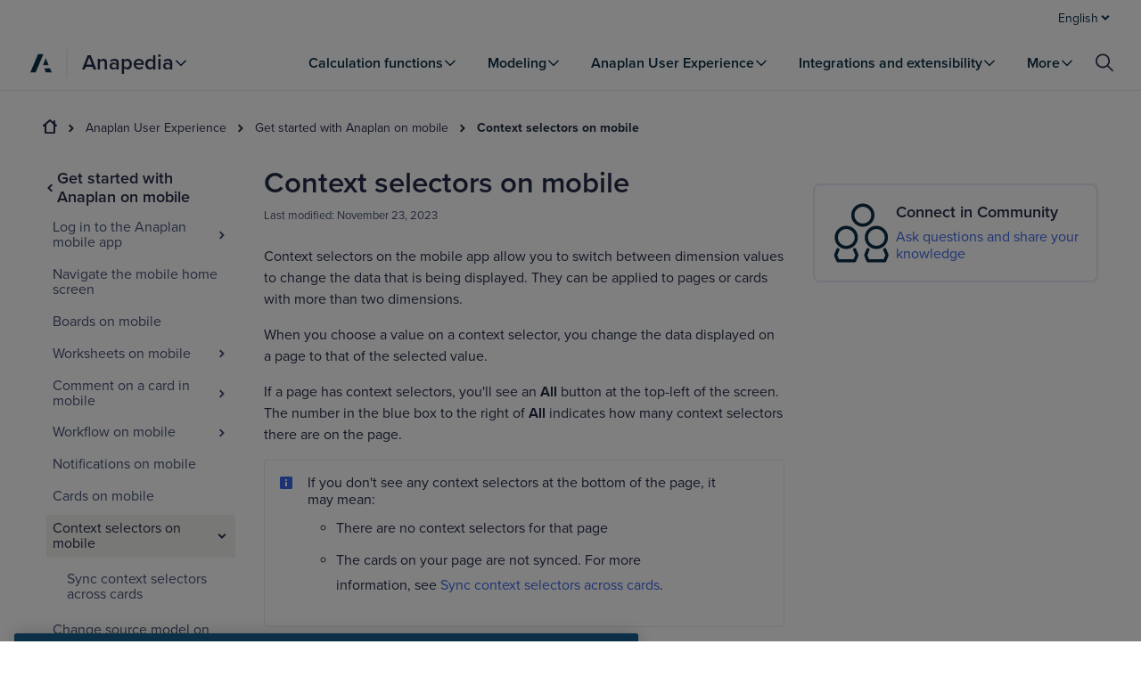

--- FILE ---
content_type: text/css; charset=UTF-8
request_url: https://help.anaplan.com/assets/styles-CIZ6xlXv.css
body_size: 606
content:
.banner{font-size:1.125rem;font-weight:400;line-height:1.2;color:#242d48;color:#fff;padding:16px 0;margin-bottom:16px;display:block}.banner.info{background-color:var(--ink)}.banner.info .icon__path--paper,.banner.info svg-icon .icon__path--paper{fill:var(--ink)}.banner.info .icon__path--info,.banner.info svg-icon .icon__path--info{fill:#fff}.banner.warning{background-color:#ffbb16;color:#000}.banner.warning:hover{color:#000}.banner.warning .icon__path--paper,.banner.warning svg-icon .icon__path--paper{fill:#ffbb16}.banner.warning .icon__path--warning,.banner.warning svg-icon .icon__path--warning{fill:#000}.banner.alert{background-color:#db3743}.banner.alert .icon__path--paper,.banner.alert svg-icon .icon__path--paper{fill:#db3743}.banner.alert .icon__path--danger,.banner.alert svg-icon .icon__path--danger{fill:#fff}.banner:hover{color:#fff;text-decoration:none}.banner .layout-block{border-bottom:none}.banner .read-more-link{text-decoration:underline}.banner .content{display:grid;grid-template-columns:auto 1fr;grid-column-gap:8px;margin:auto;width:fit-content}.banner .content svg{padding-top:2px}


--- FILE ---
content_type: text/css; charset=UTF-8
request_url: https://help.anaplan.com/assets/styles-BjJQPObx.css
body_size: 897
content:
.title .page-header{height:unset;border-bottom:unset}.title .page-header h1{font-size:2.0625rem;font-weight:600;line-height:1.2;color:#242d48;margin-bottom:8px}.title .page-header h2{font-size:1.375rem;font-weight:600;line-height:1.2;color:#242d48}.title .page-header h2,.title .page-header h3{margin:32px 0 16px}.title .page-header h3{font-size:1.25rem;font-weight:600;line-height:1.2;color:#242d48}.title .page-header h4{font-size:1.125rem;font-weight:600;line-height:1.2;color:#242d48;margin:32px 0 16px;font-weight:400}.title .page-header h5,.title .page-header h6{font-size:1rem;font-weight:600;line-height:1.2;color:#242d48;margin-top:16px;font-weight:400}.title--topic .page-header{margin-bottom:24px}


--- FILE ---
content_type: text/css; charset=UTF-8
request_url: https://help.anaplan.com/assets/styles-DJ2C2vsO.css
body_size: 917
content:
.global-nav{margin-bottom:125px}.global-nav-utility-wrapper{height:74px;display:flex;align-items:center;width:100%;background:#fff;border-bottom:1px solid #e6ebf8}.global-nav-utility-wrapper .logo-full{margin-left:24px}.global-nav-utility{width:100%;max-width:1280px;margin:0 auto;display:flex;align-items:center}.global-nav .utility-nav-wrapper{position:unset}@media screen and (min-width: 900px){.global-nav{margin-bottom:135px}.global-nav-utility-wrapper .logo-full{margin-left:24px}}.global-nav.regular-gnav{margin-bottom:92px}@media screen and (min-width: 900px){.global-nav.regular-gnav{margin-bottom:102px}}.global-nav__container{font-size:1rem;font-weight:600;line-height:1.2;color:#242d48;background:#fff;border-bottom:1px solid #e6ebf8;display:grid;grid-template-columns:1fr;z-index:11;position:fixed;top:0;left:0;right:0;width:100%}.global-nav__bar{display:grid;grid-template-columns:repeat(2,auto);justify-content:space-between;align-items:center;overflow:visible;height:50px}.global-nav__bar .site-switcher .dropdown{padding:40px 32px 32px}.global-nav__bar .more-menu .dropdown{top:75px;padding:0 32px}.global-nav__bar .more-menu .dropdown .dropdown-list{display:flex;overflow:scroll;padding-left:20px;margin-top:0}.global-nav__bar .more-menu .dropdown .dropdown-list::-webkit-scrollbar{display:none}@media screen and (min-width: 900px){.global-nav__bar .more-menu .dropdown{top:135px}}.global-nav__bar .more-menu>.content-item>.dropdown{box-shadow:none;border-bottom:1px solid #e6ebf8}.global-nav__bar .more-menu-item-dropdown .dropdown{top:62px;padding:40px 32px 16px}.global-nav__bar .more-menu-item-dropdown .dropdown .dropdown-list{display:grid;margin-top:16px;padding-left:0}@media screen and (min-width: 900px){.global-nav__bar{grid-template-columns:auto 1fr auto;grid-template-rows:auto;align-items:center;height:60px;padding:0 24px;overflow:visible;max-width:1280px;margin:0 auto;width:100%}}.regular-gnav .global-nav{margin-bottom:85px}@media screen and (min-width: 900px){.regular-gnav .global-nav{margin-bottom:92px}}.regular-gnav .global-nav__container{top:41px}.regular-gnav .global-nav__bar{grid-template-columns:repeat(3,auto)}@media screen and (min-width: 900px){.regular-gnav .global-nav__bar{grid-template-columns:auto auto auto 1fr auto}}.regular-gnav .site-switcher{padding-top:4px}.regular-gnav .site-switcher .site-switcher-button{padding:4px 16px}.regular-gnav .more-menu .dropdown{top:61px}.regular-gnav .more-menu-item-dropdown .dropdown{top:62px}


--- FILE ---
content_type: text/css; charset=UTF-8
request_url: https://help.anaplan.com/assets/styles-D6b21jIv.css
body_size: 978
content:
.site-switcher{height:100%;display:none}.site-switcher .site-switcher-button{padding:0;height:100%;width:fit-content;border:0;border-bottom:4px solid rgba(0,0,0,0);display:flex;align-items:center;gap:8px;background:none}.site-switcher .site-switcher-button:hover,.site-switcher .site-switcher-button.active{cursor:pointer;border-bottom:4px solid var(--orange)}.site-switcher .site-switcher-button:hover span,.site-switcher .site-switcher-button.active span{color:var(--ink)}.site-switcher .site-switcher-button__title{font-size:1.375rem;font-weight:600;line-height:1.2;color:#242d48;font-size:24px}.site-switcher .site-switcher-button__icon{line-height:0}.site-switcher .site-switcher-button .axis-icon{color:#081c53}@media screen and (min-width: 900px){.site-switcher{display:block}}


--- FILE ---
content_type: text/css; charset=UTF-8
request_url: https://help.anaplan.com/assets/styles-BcHnW_uI.css
body_size: 808
content:
.content-item{height:fit-content;width:100%;display:block}.content-item>a{text-decoration:none}.content-item .dropdown{padding:0}.content-item .dropdown .dropdown-list{display:grid;margin-top:24px}.content-item-button{padding:16px 8px;width:100%;border:1px solid rgba(0,0,0,0);display:flex;justify-content:space-between;align-items:center;gap:8px;background:none;border-radius:4px}.content-item-button:focus{background-color:#f0f1f7;border-color:#596895}.content-item-button:hover,.content-item-button.active{padding:16px 8px;cursor:pointer}.content-item-button.active{background-color:var(--tan)}.content-item-button__title{font-size:1.125rem;font-weight:600;line-height:1.2;color:#242d48;white-space:nowrap;color:var(--ink)}.content-item-button__icon{line-height:0}.content-item-button .axis-icon{color:var(--ink)}.content-item .dropdown-content-item{height:100%;width:100%}.content-item .dropdown-content-item .content-item-button{border:none;width:100%;padding:8px;border-radius:4px}.content-item .dropdown-content-item .content-item-button:hover{background:var(--tan);color:var(--ink)}.content-item .dropdown-content-item .content-item-button span{font-size:1rem;font-weight:600;line-height:1.2;color:#242d48;color:var(--ink);white-space:normal;text-align:left;font-weight:500}.content-item .dropdown-content-item .content-item-button a{text-decoration:none}@media screen and (min-width: 900px){.content-item{height:60px;width:fit-content}.content-item-button{height:100%;padding:0 16px;border-radius:0}.content-item-button:focus{background-color:#fff;border-radius:4px}.content-item-button:hover,.content-item-button.active{padding:2px 16px 0;border-bottom:4px solid var(--orange);background-color:#fff}.content-item-button:hover:focus,.content-item-button.active:focus{border-radius:0}.content-item-button__title{font-size:1rem;font-weight:600;line-height:1.2;color:#242d48;color:var(--ink)}.content-item .dropdown{padding:40px 32px 16px}.content-item .dropdown .dropdown-list{margin-top:16px}.content-item .dropdown-content-item .content-item-button{max-width:30ch;border-radius:0;padding:8px 16px}}


--- FILE ---
content_type: text/css; charset=UTF-8
request_url: https://help.anaplan.com/assets/styles-hstMglZs.css
body_size: 340
content:
.divider{background:var(--tan);border:0;height:32px;width:2px;margin:4px 0;display:none}@media screen and (min-width: 900px){.divider{display:block}}


--- FILE ---
content_type: text/css; charset=UTF-8
request_url: https://help.anaplan.com/assets/styles-BGZMHUB6.css
body_size: 1162
content:
.richText body{font-size:1.125rem;font-weight:400;line-height:1.2;color:#242d48}.richText ol~img,.richText ol~figure{padding:0 0 0 40px}.richText ul+img,.richText ul+figure{padding-left:16px}.richText ul{line-height:1.75;list-style:disc;padding:0 16px;margin-bottom:16px}.richText ul ol{list-style:decimal;padding-bottom:0;margin-top:8px}.richText ul ul{list-style:circle;padding-bottom:0;margin-top:8px}.richText li{margin-bottom:8px}.richText ol{line-height:1.75;list-style:decimal;padding:0 16px;margin-bottom:16px}.richText ol ol{list-style:lower-alpha;padding-bottom:0;margin-top:8px}.richText ol ul{padding-bottom:0;margin-top:8px}.richText p{margin-bottom:16px}.richText code{background:#f0f1f7;border-radius:8px;padding:4px;word-wrap:break-word}.richText .visually-hidden{border:0;padding:0;margin:0;position:absolute!important;height:1px;width:1px;overflow:hidden;clip:rect(1px 1px 1px 1px);clip:rect(1px,1px,1px,1px);clip-path:inset(50%);white-space:nowrap}


--- FILE ---
content_type: text/css; charset=UTF-8
request_url: https://help.anaplan.com/assets/styles-D9N7KF7Q.css
body_size: 1635
content:
@import"https://use.typekit.net/mpv7lfl.css";*,*:before,*:after{box-sizing:border-box}html{-ms-overflow-style:scrollbar}body{margin:0;padding:0}main{display:block}h1,h2,h3,h4,h5,h6,p{margin:0}ul,ol{list-style:none;margin:0;padding:0}dl,dd{margin:0}figure{margin:0}legend{padding:0}fieldset{border:0;margin:0;padding:0}summary{display:list-item}button,input,select,textarea{color:inherit;font:inherit}button{cursor:pointer;margin:0;overflow:visible}input[type=text],input[type=date],input[type=datetime-local],input[type=email],input[type=month],input[type=number],input[type=search],input[type=tel],input[type=time],input[type=url],input[type=week],.react-datepicker__input-container input,textarea,select{-webkit-appearance:none}[hidden]{display:none!important}abbr{cursor:help;text-decoration:none}@media screen and (prefers-reduced-motion: reduce),(update: slow){*,*:before,*:after{animation-duration:.01ms!important;animation-iteration-count:1!important;scroll-behavior:auto!important;transition-duration:unset!important}}:root,h1,h2,h3,h4,h5,h6{color:#242d48;font-family:proxima-nova,Helvetica Neue,Helvetica,Arial,sans-serif;font-size:100%;font-style:normal;font-weight:400;line-height:1.5}body{background-color:#fff}.axis-icon .icon__path--signature,svg-icon .icon__path--signature{color:#3c67ea;fill:#3c67ea}.axis-icon .icon__path--paper,svg-icon .icon__path--paper{color:#fff;fill:#fff}.axis-icon .icon__path--info,svg-icon .icon__path--info{color:#3c67ea;fill:#3c67ea}.axis-icon .icon__path--success,svg-icon .icon__path--success{color:#14a687;fill:#14a687}.axis-icon .icon__path--warning,svg-icon .icon__path--warning{color:#ffbb16;fill:#ffbb16}.axis-icon .icon__path--danger,svg-icon .icon__path--danger{color:#db3743;fill:#db3743}.segmented-control__control{font-size:.8125rem;font-weight:600;color:#242d48;align-content:center;background:#f0f1f7;border:2px solid #f0f1f7;border-radius:2px;display:block;overflow:hidden;padding:8px;text-align:center;text-overflow:ellipsis;white-space:nowrap;width:100%}.segmented-control__control:hover{background:#f8f8fa;outline:none}.segmented-control__control--selected{background:#fff;color:#3c67ea}.segmented-control__control:focus{box-shadow:inset -2px -2px #1947ba,inset 2px 2px #1947ba;outline:none}.segmented-control__control:active{background:#fff;color:#3c67ea}.segmented-control__control:disabled{display:none;overflow:hidden;width:0}.segmented-control .segmented-control__control-item{flex:1 1 0%;max-width:none;min-width:0}.segmented-control__control-list{background-color:#f0f1f7;border-radius:2px;display:flex;flex-wrap:nowrap;max-width:100%;padding:1px}.segmented-control__control-icon{margin-right:4px}.segmented-control__control-panel{display:none}.segmented-control__control-panel--selected{display:block}.segmented-control__control-panel__padded{padding:16px}.segmented-control--builder .segmented-control__control{background:#161f38;border:1px solid #161f38;color:#909cc0}.segmented-control--builder .segmented-control__control:hover{background:#242d48}.segmented-control--builder .segmented-control__control:focus{box-shadow:inset -2px -2px #b2fff7,inset 2px 2px #b2fff7;color:#fff}.segmented-control--builder .segmented-control__control:active,.segmented-control--builder .segmented-control__control--selected{background:#323c5a;color:#fff}.segmented-control--builder .segmented-control__control-list{background:#161f38}.segmented-control--builder .segmented-control__control-panel{color:#909cc0}.aside-filtering{position:relative;width:inherit;max-height:calc(100vh - 40px);overflow:auto}.aside-filtering__header{display:flex;justify-content:space-between;align-items:center;margin-bottom:16px}.aside-filtering__header-options{display:grid;grid-template-areas:"reset close";grid-gap:4px;margin:4px}.aside-filtering__header-options button:first-child{grid-area:reset;border-right:1px solid #e6ebf8}.aside-filtering__header-options button:nth-child(2){grid-area:close}.aside-filtering__header-options svg{width:32px;height:32px}.aside-filtering__header-options svg path{stroke:#fff;stroke-width:1px}.aside-filtering .title h3{padding-left:4px;margin-top:unset;margin-bottom:unset}.aside-filtering .segmented-control{margin-bottom:24px}.aside-filtering .segmented-control .segmented_engine_type{width:100%}


--- FILE ---
content_type: text/css; charset=UTF-8
request_url: https://help.anaplan.com/assets/styles-CAgQndsQ.css
body_size: 608
content:
.tileSection{margin-bottom:72px}.tileSection h2{font-size:1.375rem;font-weight:600;line-height:1.2;color:#242d48;margin-bottom:16px}.tileSection h3{font-size:1.125rem;font-weight:400;line-height:1.2;color:#242d48;color:#596895;margin-bottom:24px}.tileSection .trending-documentation__tiles--container__appHub{margin-bottom:8px}.tileSection .banner{margin:32px 0}.tileSection .banner a:hover{text-decoration:none}


--- FILE ---
content_type: text/css; charset=UTF-8
request_url: https://help.anaplan.com/assets/styles-Bg5DWfFw.css
body_size: 233
content:
.link-list--item{padding-bottom:8px}


--- FILE ---
content_type: text/css; charset=UTF-8
request_url: https://help.anaplan.com/assets/styles-B5hxbLa8.css
body_size: 361
content:
.term{padding:8px 0 16px}.term__header{display:flex;flex-direction:row;justify-content:space-between;margin-bottom:8px}.term__button{padding:4px;grid-area:category}


--- FILE ---
content_type: text/css; charset=UTF-8
request_url: https://help.anaplan.com/assets/styles-BRp9UU_L.css
body_size: 563
content:
.skeleton-col-header{display:flex;justify-content:space-around;padding-bottom:16px}.skeleton-container{display:flex;flex-direction:column;justify-content:space-around;box-shadow:0 0 8px #0000001a;margin-bottom:8px}.skeleton-container .skeleton-main{display:flex;flex-direction:row;justify-content:space-around;padding:16px 0;outline:1px solid rgba(0,0,0,.1);flex-wrap:wrap}


--- FILE ---
content_type: application/javascript; charset=UTF-8
request_url: https://help.anaplan.com/assets/index-CqJUK-Fu.js
body_size: 878
content:
import{L as j,j as r}from"./context-DcFSTtf4.js";import{u as g,m as o}from"./index-Cwdh5aoD.js";import{C,K as T}from"./index-CIknkIQH.js";const k="/assets/styles-CIZNgjyq.css",N=()=>[{rel:"stylesheet",href:k}],R=({type:a,title:l,url:i,description:c,imagePath:u,imageAltTxt:d,callback:e,newWindow:s=!0,setDisplayChatInfo:x,clickable:h=!0})=>{const{i18n:f}=g(),n={className:`tile ${a}`,href:i,to:i,target:s?"_blank":"",rel:s?"noreferrer noopener":"",onClick:e?t=>{if(t.preventDefault(),x&&f.language!=="en"){x(!0);return}e(t)}:()=>{}},m=e||s||(()=>{try{const t=new URL(n.href);return t.protocol==="http:"||t.protocol==="https:"}catch{return!1}})()?"a":j,p=()=>e?{...n,to:"",rel:"",target:"",href:"#"}:s?{...n,to:""}:n;return r.jsx(r.Fragment,{children:l&&a&&i&&u&&r.jsx(C,{condition:h,wrap:t=>r.jsx(m,{...p(),children:t}),children:r.jsxs(o.Card,{dataTestId:"tile",children:[r.jsx(o.Card.Body,{children:r.jsx("img",{className:"icon",src:u,alt:d,loading:"lazy"})}),r.jsx(o.Card.Header,{children:r.jsx(o.Card.Title,{children:l})}),c&&r.jsx(T,{value:c,linkedItems:[],links:[]})]})})})};export{R as T,N as l};


--- FILE ---
content_type: image/svg+xml
request_url: https://help.anaplan.com/images/Call.svg
body_size: 1184
content:
<?xml version="1.0" encoding="UTF-8"?>
<svg width="46px" height="46px" id="Layer_1" data-name="Layer 1" xmlns="http://www.w3.org/2000/svg" viewBox="0 0 34.02 34.02">
  <defs>
    <style>
      .cls-1 {
        stroke-width: 1.5px;
      }

      .cls-1, .cls-2 {
        fill: none;
        stroke: #0a2f46;
        stroke-linecap: round;
        stroke-linejoin: round;
      }

      .cls-2 {
        stroke-width: 1.6px;
      }
    </style>
  </defs>
  <path class="cls-2" d="M22.35,25.51v4.25c0,.78-.63,1.42-1.42,1.42H6.76c-.78,0-1.42-.63-1.42-1.42V4.25c0-.78.63-1.42,1.42-1.42h14.17c.78,0,1.42.63,1.42,1.42v4.25"/>
  <line class="cls-2" x1="11.01" y1="5.67" x2="16.68" y2="5.67"/>
  <line class="cls-1" x1="16.02" y1="22.4" x2="19.51" y2="14.17"/>
  <line class="cls-1" x1="22.35" y1="19.69" x2="25.89" y2="11.34"/>
  <line class="cls-1" x1="5.34" y1="28.35" x2="19.51" y2="28.35"/>
  <rect class="cls-1" x="13.84" y="11.34" width="14.17" height="11.34" rx="1.42" ry="1.42"/>
</svg>

--- FILE ---
content_type: application/javascript; charset=UTF-8
request_url: https://help.anaplan.com/assets/index-9xaX_GDe.js
body_size: 535
content:
import{j as s}from"./context-DcFSTtf4.js";import{I as n}from"./error-V8QZh-Cw.js";import{u as t}from"./index-Cwdh5aoD.js";const o=()=>{const{t:a}=t("translationMessaging");return a("message")!==""?s.jsx("div",{"data-test-id":"translation_messaging",children:s.jsx(n,{severity:"info",children:a("message")})}):s.jsx(s.Fragment,{})};export{o as T};


--- FILE ---
content_type: application/javascript; charset=UTF-8
request_url: https://help.anaplan.com/assets/context-DcFSTtf4.js
body_size: 86976
content:
var lm=Object.defineProperty;var im=(e,t,n)=>t in e?lm(e,t,{enumerable:!0,configurable:!0,writable:!0,value:n}):e[t]=n;var Vl=(e,t,n)=>im(e,typeof t!="symbol"?t+"":t,n);function Lf(e,t){for(var n=0;n<t.length;n++){const r=t[n];if(typeof r!="string"&&!Array.isArray(r)){for(const l in r)if(l!=="default"&&!(l in e)){const i=Object.getOwnPropertyDescriptor(r,l);i&&Object.defineProperty(e,l,i.get?i:{enumerable:!0,get:()=>r[l]})}}}return Object.freeze(Object.defineProperty(e,Symbol.toStringTag,{value:"Module"}))}var Zw=typeof globalThis<"u"?globalThis:typeof window<"u"?window:typeof global<"u"?global:typeof self<"u"?self:{};function Tf(e){return e&&e.__esModule&&Object.prototype.hasOwnProperty.call(e,"default")?e.default:e}function qw(e){if(e.__esModule)return e;var t=e.default;if(typeof t=="function"){var n=function r(){return this instanceof r?Reflect.construct(t,arguments,this.constructor):t.apply(this,arguments)};n.prototype=t.prototype}else n={};return Object.defineProperty(n,"__esModule",{value:!0}),Object.keys(e).forEach(function(r){var l=Object.getOwnPropertyDescriptor(e,r);Object.defineProperty(n,r,l.get?l:{enumerable:!0,get:function(){return e[r]}})}),n}var Df={exports:{}},no={},Nf={exports:{}},Y={};/**
 * @license React
 * react.production.min.js
 *
 * Copyright (c) Facebook, Inc. and its affiliates.
 *
 * This source code is licensed under the MIT license found in the
 * LICENSE file in the root directory of this source tree.
 */var Rl=Symbol.for("react.element"),om=Symbol.for("react.portal"),am=Symbol.for("react.fragment"),um=Symbol.for("react.strict_mode"),sm=Symbol.for("react.profiler"),cm=Symbol.for("react.provider"),fm=Symbol.for("react.context"),dm=Symbol.for("react.forward_ref"),hm=Symbol.for("react.suspense"),pm=Symbol.for("react.memo"),mm=Symbol.for("react.lazy"),Us=Symbol.iterator;function vm(e){return e===null||typeof e!="object"?null:(e=Us&&e[Us]||e["@@iterator"],typeof e=="function"?e:null)}var Of={isMounted:function(){return!1},enqueueForceUpdate:function(){},enqueueReplaceState:function(){},enqueueSetState:function(){}},Mf=Object.assign,jf={};function Pr(e,t,n){this.props=e,this.context=t,this.refs=jf,this.updater=n||Of}Pr.prototype.isReactComponent={};Pr.prototype.setState=function(e,t){if(typeof e!="object"&&typeof e!="function"&&e!=null)throw Error("setState(...): takes an object of state variables to update or a function which returns an object of state variables.");this.updater.enqueueSetState(this,e,t,"setState")};Pr.prototype.forceUpdate=function(e){this.updater.enqueueForceUpdate(this,e,"forceUpdate")};function Ff(){}Ff.prototype=Pr.prototype;function hu(e,t,n){this.props=e,this.context=t,this.refs=jf,this.updater=n||Of}var pu=hu.prototype=new Ff;pu.constructor=hu;Mf(pu,Pr.prototype);pu.isPureReactComponent=!0;var As=Array.isArray,If=Object.prototype.hasOwnProperty,mu={current:null},zf={key:!0,ref:!0,__self:!0,__source:!0};function Uf(e,t,n){var r,l={},i=null,o=null;if(t!=null)for(r in t.ref!==void 0&&(o=t.ref),t.key!==void 0&&(i=""+t.key),t)If.call(t,r)&&!zf.hasOwnProperty(r)&&(l[r]=t[r]);var a=arguments.length-2;if(a===1)l.children=n;else if(1<a){for(var u=Array(a),s=0;s<a;s++)u[s]=arguments[s+2];l.children=u}if(e&&e.defaultProps)for(r in a=e.defaultProps,a)l[r]===void 0&&(l[r]=a[r]);return{$$typeof:Rl,type:e,key:i,ref:o,props:l,_owner:mu.current}}function ym(e,t){return{$$typeof:Rl,type:e.type,key:t,ref:e.ref,props:e.props,_owner:e._owner}}function vu(e){return typeof e=="object"&&e!==null&&e.$$typeof===Rl}function gm(e){var t={"=":"=0",":":"=2"};return"$"+e.replace(/[=:]/g,function(n){return t[n]})}var $s=/\/+/g;function Oo(e,t){return typeof e=="object"&&e!==null&&e.key!=null?gm(""+e.key):t.toString(36)}function di(e,t,n,r,l){var i=typeof e;(i==="undefined"||i==="boolean")&&(e=null);var o=!1;if(e===null)o=!0;else switch(i){case"string":case"number":o=!0;break;case"object":switch(e.$$typeof){case Rl:case om:o=!0}}if(o)return o=e,l=l(o),e=r===""?"."+Oo(o,0):r,As(l)?(n="",e!=null&&(n=e.replace($s,"$&/")+"/"),di(l,t,n,"",function(s){return s})):l!=null&&(vu(l)&&(l=ym(l,n+(!l.key||o&&o.key===l.key?"":(""+l.key).replace($s,"$&/")+"/")+e)),t.push(l)),1;if(o=0,r=r===""?".":r+":",As(e))for(var a=0;a<e.length;a++){i=e[a];var u=r+Oo(i,a);o+=di(i,t,n,u,l)}else if(u=vm(e),typeof u=="function")for(e=u.call(e),a=0;!(i=e.next()).done;)i=i.value,u=r+Oo(i,a++),o+=di(i,t,n,u,l);else if(i==="object")throw t=String(e),Error("Objects are not valid as a React child (found: "+(t==="[object Object]"?"object with keys {"+Object.keys(e).join(", ")+"}":t)+"). If you meant to render a collection of children, use an array instead.");return o}function Wl(e,t,n){if(e==null)return e;var r=[],l=0;return di(e,r,"","",function(i){return t.call(n,i,l++)}),r}function wm(e){if(e._status===-1){var t=e._result;t=t(),t.then(function(n){(e._status===0||e._status===-1)&&(e._status=1,e._result=n)},function(n){(e._status===0||e._status===-1)&&(e._status=2,e._result=n)}),e._status===-1&&(e._status=0,e._result=t)}if(e._status===1)return e._result.default;throw e._result}var $e={current:null},hi={transition:null},Sm={ReactCurrentDispatcher:$e,ReactCurrentBatchConfig:hi,ReactCurrentOwner:mu};Y.Children={map:Wl,forEach:function(e,t,n){Wl(e,function(){t.apply(this,arguments)},n)},count:function(e){var t=0;return Wl(e,function(){t++}),t},toArray:function(e){return Wl(e,function(t){return t})||[]},only:function(e){if(!vu(e))throw Error("React.Children.only expected to receive a single React element child.");return e}};Y.Component=Pr;Y.Fragment=am;Y.Profiler=sm;Y.PureComponent=hu;Y.StrictMode=um;Y.Suspense=hm;Y.__SECRET_INTERNALS_DO_NOT_USE_OR_YOU_WILL_BE_FIRED=Sm;Y.cloneElement=function(e,t,n){if(e==null)throw Error("React.cloneElement(...): The argument must be a React element, but you passed "+e+".");var r=Mf({},e.props),l=e.key,i=e.ref,o=e._owner;if(t!=null){if(t.ref!==void 0&&(i=t.ref,o=mu.current),t.key!==void 0&&(l=""+t.key),e.type&&e.type.defaultProps)var a=e.type.defaultProps;for(u in t)If.call(t,u)&&!zf.hasOwnProperty(u)&&(r[u]=t[u]===void 0&&a!==void 0?a[u]:t[u])}var u=arguments.length-2;if(u===1)r.children=n;else if(1<u){a=Array(u);for(var s=0;s<u;s++)a[s]=arguments[s+2];r.children=a}return{$$typeof:Rl,type:e.type,key:l,ref:i,props:r,_owner:o}};Y.createContext=function(e){return e={$$typeof:fm,_currentValue:e,_currentValue2:e,_threadCount:0,Provider:null,Consumer:null,_defaultValue:null,_globalName:null},e.Provider={$$typeof:cm,_context:e},e.Consumer=e};Y.createElement=Uf;Y.createFactory=function(e){var t=Uf.bind(null,e);return t.type=e,t};Y.createRef=function(){return{current:null}};Y.forwardRef=function(e){return{$$typeof:dm,render:e}};Y.isValidElement=vu;Y.lazy=function(e){return{$$typeof:mm,_payload:{_status:-1,_result:e},_init:wm}};Y.memo=function(e,t){return{$$typeof:pm,type:e,compare:t===void 0?null:t}};Y.startTransition=function(e){var t=hi.transition;hi.transition={};try{e()}finally{hi.transition=t}};Y.unstable_act=function(){throw Error("act(...) is not supported in production builds of React.")};Y.useCallback=function(e,t){return $e.current.useCallback(e,t)};Y.useContext=function(e){return $e.current.useContext(e)};Y.useDebugValue=function(){};Y.useDeferredValue=function(e){return $e.current.useDeferredValue(e)};Y.useEffect=function(e,t){return $e.current.useEffect(e,t)};Y.useId=function(){return $e.current.useId()};Y.useImperativeHandle=function(e,t,n){return $e.current.useImperativeHandle(e,t,n)};Y.useInsertionEffect=function(e,t){return $e.current.useInsertionEffect(e,t)};Y.useLayoutEffect=function(e,t){return $e.current.useLayoutEffect(e,t)};Y.useMemo=function(e,t){return $e.current.useMemo(e,t)};Y.useReducer=function(e,t,n){return $e.current.useReducer(e,t,n)};Y.useRef=function(e){return $e.current.useRef(e)};Y.useState=function(e){return $e.current.useState(e)};Y.useSyncExternalStore=function(e,t,n){return $e.current.useSyncExternalStore(e,t,n)};Y.useTransition=function(){return $e.current.useTransition()};Y.version="18.2.0";Nf.exports=Y;var p=Nf.exports;const Em=Tf(p),Af=Lf({__proto__:null,default:Em},[p]);/**
 * @license React
 * react-jsx-runtime.production.min.js
 *
 * Copyright (c) Facebook, Inc. and its affiliates.
 *
 * This source code is licensed under the MIT license found in the
 * LICENSE file in the root directory of this source tree.
 */var xm=p,km=Symbol.for("react.element"),Cm=Symbol.for("react.fragment"),Pm=Object.prototype.hasOwnProperty,_m=xm.__SECRET_INTERNALS_DO_NOT_USE_OR_YOU_WILL_BE_FIRED.ReactCurrentOwner,Rm={key:!0,ref:!0,__self:!0,__source:!0};function $f(e,t,n){var r,l={},i=null,o=null;n!==void 0&&(i=""+n),t.key!==void 0&&(i=""+t.key),t.ref!==void 0&&(o=t.ref);for(r in t)Pm.call(t,r)&&!Rm.hasOwnProperty(r)&&(l[r]=t[r]);if(e&&e.defaultProps)for(r in t=e.defaultProps,t)l[r]===void 0&&(l[r]=t[r]);return{$$typeof:km,type:e,key:i,ref:o,props:l,_owner:_m.current}}no.Fragment=Cm;no.jsx=$f;no.jsxs=$f;Df.exports=no;var e1=Df.exports,Bf={exports:{}},nt={},Hf={exports:{}},Vf={};/**
 * @license React
 * scheduler.production.min.js
 *
 * Copyright (c) Facebook, Inc. and its affiliates.
 *
 * This source code is licensed under the MIT license found in the
 * LICENSE file in the root directory of this source tree.
 */(function(e){function t(N,H){var W=N.length;N.push(H);e:for(;0<W;){var te=W-1>>>1,ne=N[te];if(0<l(ne,H))N[te]=H,N[W]=ne,W=te;else break e}}function n(N){return N.length===0?null:N[0]}function r(N){if(N.length===0)return null;var H=N[0],W=N.pop();if(W!==H){N[0]=W;e:for(var te=0,ne=N.length,vt=ne>>>1;te<vt;){var Ge=2*(te+1)-1,Fe=N[Ge],Ie=Ge+1,it=N[Ie];if(0>l(Fe,W))Ie<ne&&0>l(it,Fe)?(N[te]=it,N[Ie]=W,te=Ie):(N[te]=Fe,N[Ge]=W,te=Ge);else if(Ie<ne&&0>l(it,W))N[te]=it,N[Ie]=W,te=Ie;else break e}}return H}function l(N,H){var W=N.sortIndex-H.sortIndex;return W!==0?W:N.id-H.id}if(typeof performance=="object"&&typeof performance.now=="function"){var i=performance;e.unstable_now=function(){return i.now()}}else{var o=Date,a=o.now();e.unstable_now=function(){return o.now()-a}}var u=[],s=[],d=1,c=null,f=3,g=!1,y=!1,E=!1,_=typeof setTimeout=="function"?setTimeout:null,m=typeof clearTimeout=="function"?clearTimeout:null,h=typeof setImmediate<"u"?setImmediate:null;typeof navigator<"u"&&navigator.scheduling!==void 0&&navigator.scheduling.isInputPending!==void 0&&navigator.scheduling.isInputPending.bind(navigator.scheduling);function v(N){for(var H=n(s);H!==null;){if(H.callback===null)r(s);else if(H.startTime<=N)r(s),H.sortIndex=H.expirationTime,t(u,H);else break;H=n(s)}}function x(N){if(E=!1,v(N),!y)if(n(u)!==null)y=!0,lt(L);else{var H=n(s);H!==null&&Xt(x,H.startTime-N)}}function L(N,H){y=!1,E&&(E=!1,m(P),P=-1),g=!0;var W=f;try{for(v(H),c=n(u);c!==null&&(!(c.expirationTime>H)||N&&!Q());){var te=c.callback;if(typeof te=="function"){c.callback=null,f=c.priorityLevel;var ne=te(c.expirationTime<=H);H=e.unstable_now(),typeof ne=="function"?c.callback=ne:c===n(u)&&r(u),v(H)}else r(u);c=n(u)}if(c!==null)var vt=!0;else{var Ge=n(s);Ge!==null&&Xt(x,Ge.startTime-H),vt=!1}return vt}finally{c=null,f=W,g=!1}}var R=!1,w=null,P=-1,I=5,O=-1;function Q(){return!(e.unstable_now()-O<I)}function X(){if(w!==null){var N=e.unstable_now();O=N;var H=!0;try{H=w(!0,N)}finally{H?me():(R=!1,w=null)}}else R=!1}var me;if(typeof h=="function")me=function(){h(X)};else if(typeof MessageChannel<"u"){var Ee=new MessageChannel,ge=Ee.port2;Ee.port1.onmessage=X,me=function(){ge.postMessage(null)}}else me=function(){_(X,0)};function lt(N){w=N,R||(R=!0,me())}function Xt(N,H){P=_(function(){N(e.unstable_now())},H)}e.unstable_IdlePriority=5,e.unstable_ImmediatePriority=1,e.unstable_LowPriority=4,e.unstable_NormalPriority=3,e.unstable_Profiling=null,e.unstable_UserBlockingPriority=2,e.unstable_cancelCallback=function(N){N.callback=null},e.unstable_continueExecution=function(){y||g||(y=!0,lt(L))},e.unstable_forceFrameRate=function(N){0>N||125<N?console.error("forceFrameRate takes a positive int between 0 and 125, forcing frame rates higher than 125 fps is not supported"):I=0<N?Math.floor(1e3/N):5},e.unstable_getCurrentPriorityLevel=function(){return f},e.unstable_getFirstCallbackNode=function(){return n(u)},e.unstable_next=function(N){switch(f){case 1:case 2:case 3:var H=3;break;default:H=f}var W=f;f=H;try{return N()}finally{f=W}},e.unstable_pauseExecution=function(){},e.unstable_requestPaint=function(){},e.unstable_runWithPriority=function(N,H){switch(N){case 1:case 2:case 3:case 4:case 5:break;default:N=3}var W=f;f=N;try{return H()}finally{f=W}},e.unstable_scheduleCallback=function(N,H,W){var te=e.unstable_now();switch(typeof W=="object"&&W!==null?(W=W.delay,W=typeof W=="number"&&0<W?te+W:te):W=te,N){case 1:var ne=-1;break;case 2:ne=250;break;case 5:ne=1073741823;break;case 4:ne=1e4;break;default:ne=5e3}return ne=W+ne,N={id:d++,callback:H,priorityLevel:N,startTime:W,expirationTime:ne,sortIndex:-1},W>te?(N.sortIndex=W,t(s,N),n(u)===null&&N===n(s)&&(E?(m(P),P=-1):E=!0,Xt(x,W-te))):(N.sortIndex=ne,t(u,N),y||g||(y=!0,lt(L))),N},e.unstable_shouldYield=Q,e.unstable_wrapCallback=function(N){var H=f;return function(){var W=f;f=H;try{return N.apply(this,arguments)}finally{f=W}}}})(Vf);Hf.exports=Vf;var Lm=Hf.exports;/**
 * @license React
 * react-dom.production.min.js
 *
 * Copyright (c) Facebook, Inc. and its affiliates.
 *
 * This source code is licensed under the MIT license found in the
 * LICENSE file in the root directory of this source tree.
 */var Wf=p,tt=Lm;function D(e){for(var t="https://reactjs.org/docs/error-decoder.html?invariant="+e,n=1;n<arguments.length;n++)t+="&args[]="+encodeURIComponent(arguments[n]);return"Minified React error #"+e+"; visit "+t+" for the full message or use the non-minified dev environment for full errors and additional helpful warnings."}var Kf=new Set,ol={};function Vn(e,t){yr(e,t),yr(e+"Capture",t)}function yr(e,t){for(ol[e]=t,e=0;e<t.length;e++)Kf.add(t[e])}var Vt=!(typeof window>"u"||typeof window.document>"u"||typeof window.document.createElement>"u"),da=Object.prototype.hasOwnProperty,Tm=/^[:A-Z_a-z\u00C0-\u00D6\u00D8-\u00F6\u00F8-\u02FF\u0370-\u037D\u037F-\u1FFF\u200C-\u200D\u2070-\u218F\u2C00-\u2FEF\u3001-\uD7FF\uF900-\uFDCF\uFDF0-\uFFFD][:A-Z_a-z\u00C0-\u00D6\u00D8-\u00F6\u00F8-\u02FF\u0370-\u037D\u037F-\u1FFF\u200C-\u200D\u2070-\u218F\u2C00-\u2FEF\u3001-\uD7FF\uF900-\uFDCF\uFDF0-\uFFFD\-.0-9\u00B7\u0300-\u036F\u203F-\u2040]*$/,Bs={},Hs={};function Dm(e){return da.call(Hs,e)?!0:da.call(Bs,e)?!1:Tm.test(e)?Hs[e]=!0:(Bs[e]=!0,!1)}function Nm(e,t,n,r){if(n!==null&&n.type===0)return!1;switch(typeof t){case"function":case"symbol":return!0;case"boolean":return r?!1:n!==null?!n.acceptsBooleans:(e=e.toLowerCase().slice(0,5),e!=="data-"&&e!=="aria-");default:return!1}}function Om(e,t,n,r){if(t===null||typeof t>"u"||Nm(e,t,n,r))return!0;if(r)return!1;if(n!==null)switch(n.type){case 3:return!t;case 4:return t===!1;case 5:return isNaN(t);case 6:return isNaN(t)||1>t}return!1}function Be(e,t,n,r,l,i,o){this.acceptsBooleans=t===2||t===3||t===4,this.attributeName=r,this.attributeNamespace=l,this.mustUseProperty=n,this.propertyName=e,this.type=t,this.sanitizeURL=i,this.removeEmptyString=o}var De={};"children dangerouslySetInnerHTML defaultValue defaultChecked innerHTML suppressContentEditableWarning suppressHydrationWarning style".split(" ").forEach(function(e){De[e]=new Be(e,0,!1,e,null,!1,!1)});[["acceptCharset","accept-charset"],["className","class"],["htmlFor","for"],["httpEquiv","http-equiv"]].forEach(function(e){var t=e[0];De[t]=new Be(t,1,!1,e[1],null,!1,!1)});["contentEditable","draggable","spellCheck","value"].forEach(function(e){De[e]=new Be(e,2,!1,e.toLowerCase(),null,!1,!1)});["autoReverse","externalResourcesRequired","focusable","preserveAlpha"].forEach(function(e){De[e]=new Be(e,2,!1,e,null,!1,!1)});"allowFullScreen async autoFocus autoPlay controls default defer disabled disablePictureInPicture disableRemotePlayback formNoValidate hidden loop noModule noValidate open playsInline readOnly required reversed scoped seamless itemScope".split(" ").forEach(function(e){De[e]=new Be(e,3,!1,e.toLowerCase(),null,!1,!1)});["checked","multiple","muted","selected"].forEach(function(e){De[e]=new Be(e,3,!0,e,null,!1,!1)});["capture","download"].forEach(function(e){De[e]=new Be(e,4,!1,e,null,!1,!1)});["cols","rows","size","span"].forEach(function(e){De[e]=new Be(e,6,!1,e,null,!1,!1)});["rowSpan","start"].forEach(function(e){De[e]=new Be(e,5,!1,e.toLowerCase(),null,!1,!1)});var yu=/[\-:]([a-z])/g;function gu(e){return e[1].toUpperCase()}"accent-height alignment-baseline arabic-form baseline-shift cap-height clip-path clip-rule color-interpolation color-interpolation-filters color-profile color-rendering dominant-baseline enable-background fill-opacity fill-rule flood-color flood-opacity font-family font-size font-size-adjust font-stretch font-style font-variant font-weight glyph-name glyph-orientation-horizontal glyph-orientation-vertical horiz-adv-x horiz-origin-x image-rendering letter-spacing lighting-color marker-end marker-mid marker-start overline-position overline-thickness paint-order panose-1 pointer-events rendering-intent shape-rendering stop-color stop-opacity strikethrough-position strikethrough-thickness stroke-dasharray stroke-dashoffset stroke-linecap stroke-linejoin stroke-miterlimit stroke-opacity stroke-width text-anchor text-decoration text-rendering underline-position underline-thickness unicode-bidi unicode-range units-per-em v-alphabetic v-hanging v-ideographic v-mathematical vector-effect vert-adv-y vert-origin-x vert-origin-y word-spacing writing-mode xmlns:xlink x-height".split(" ").forEach(function(e){var t=e.replace(yu,gu);De[t]=new Be(t,1,!1,e,null,!1,!1)});"xlink:actuate xlink:arcrole xlink:role xlink:show xlink:title xlink:type".split(" ").forEach(function(e){var t=e.replace(yu,gu);De[t]=new Be(t,1,!1,e,"http://www.w3.org/1999/xlink",!1,!1)});["xml:base","xml:lang","xml:space"].forEach(function(e){var t=e.replace(yu,gu);De[t]=new Be(t,1,!1,e,"http://www.w3.org/XML/1998/namespace",!1,!1)});["tabIndex","crossOrigin"].forEach(function(e){De[e]=new Be(e,1,!1,e.toLowerCase(),null,!1,!1)});De.xlinkHref=new Be("xlinkHref",1,!1,"xlink:href","http://www.w3.org/1999/xlink",!0,!1);["src","href","action","formAction"].forEach(function(e){De[e]=new Be(e,1,!1,e.toLowerCase(),null,!0,!0)});function wu(e,t,n,r){var l=De.hasOwnProperty(t)?De[t]:null;(l!==null?l.type!==0:r||!(2<t.length)||t[0]!=="o"&&t[0]!=="O"||t[1]!=="n"&&t[1]!=="N")&&(Om(t,n,l,r)&&(n=null),r||l===null?Dm(t)&&(n===null?e.removeAttribute(t):e.setAttribute(t,""+n)):l.mustUseProperty?e[l.propertyName]=n===null?l.type===3?!1:"":n:(t=l.attributeName,r=l.attributeNamespace,n===null?e.removeAttribute(t):(l=l.type,n=l===3||l===4&&n===!0?"":""+n,r?e.setAttributeNS(r,t,n):e.setAttribute(t,n))))}var Yt=Wf.__SECRET_INTERNALS_DO_NOT_USE_OR_YOU_WILL_BE_FIRED,Kl=Symbol.for("react.element"),qn=Symbol.for("react.portal"),er=Symbol.for("react.fragment"),Su=Symbol.for("react.strict_mode"),ha=Symbol.for("react.profiler"),Qf=Symbol.for("react.provider"),Yf=Symbol.for("react.context"),Eu=Symbol.for("react.forward_ref"),pa=Symbol.for("react.suspense"),ma=Symbol.for("react.suspense_list"),xu=Symbol.for("react.memo"),qt=Symbol.for("react.lazy"),Xf=Symbol.for("react.offscreen"),Vs=Symbol.iterator;function jr(e){return e===null||typeof e!="object"?null:(e=Vs&&e[Vs]||e["@@iterator"],typeof e=="function"?e:null)}var fe=Object.assign,Mo;function Kr(e){if(Mo===void 0)try{throw Error()}catch(n){var t=n.stack.trim().match(/\n( *(at )?)/);Mo=t&&t[1]||""}return`
`+Mo+e}var jo=!1;function Fo(e,t){if(!e||jo)return"";jo=!0;var n=Error.prepareStackTrace;Error.prepareStackTrace=void 0;try{if(t)if(t=function(){throw Error()},Object.defineProperty(t.prototype,"props",{set:function(){throw Error()}}),typeof Reflect=="object"&&Reflect.construct){try{Reflect.construct(t,[])}catch(s){var r=s}Reflect.construct(e,[],t)}else{try{t.call()}catch(s){r=s}e.call(t.prototype)}else{try{throw Error()}catch(s){r=s}e()}}catch(s){if(s&&r&&typeof s.stack=="string"){for(var l=s.stack.split(`
`),i=r.stack.split(`
`),o=l.length-1,a=i.length-1;1<=o&&0<=a&&l[o]!==i[a];)a--;for(;1<=o&&0<=a;o--,a--)if(l[o]!==i[a]){if(o!==1||a!==1)do if(o--,a--,0>a||l[o]!==i[a]){var u=`
`+l[o].replace(" at new "," at ");return e.displayName&&u.includes("<anonymous>")&&(u=u.replace("<anonymous>",e.displayName)),u}while(1<=o&&0<=a);break}}}finally{jo=!1,Error.prepareStackTrace=n}return(e=e?e.displayName||e.name:"")?Kr(e):""}function Mm(e){switch(e.tag){case 5:return Kr(e.type);case 16:return Kr("Lazy");case 13:return Kr("Suspense");case 19:return Kr("SuspenseList");case 0:case 2:case 15:return e=Fo(e.type,!1),e;case 11:return e=Fo(e.type.render,!1),e;case 1:return e=Fo(e.type,!0),e;default:return""}}function va(e){if(e==null)return null;if(typeof e=="function")return e.displayName||e.name||null;if(typeof e=="string")return e;switch(e){case er:return"Fragment";case qn:return"Portal";case ha:return"Profiler";case Su:return"StrictMode";case pa:return"Suspense";case ma:return"SuspenseList"}if(typeof e=="object")switch(e.$$typeof){case Yf:return(e.displayName||"Context")+".Consumer";case Qf:return(e._context.displayName||"Context")+".Provider";case Eu:var t=e.render;return e=e.displayName,e||(e=t.displayName||t.name||"",e=e!==""?"ForwardRef("+e+")":"ForwardRef"),e;case xu:return t=e.displayName||null,t!==null?t:va(e.type)||"Memo";case qt:t=e._payload,e=e._init;try{return va(e(t))}catch{}}return null}function jm(e){var t=e.type;switch(e.tag){case 24:return"Cache";case 9:return(t.displayName||"Context")+".Consumer";case 10:return(t._context.displayName||"Context")+".Provider";case 18:return"DehydratedFragment";case 11:return e=t.render,e=e.displayName||e.name||"",t.displayName||(e!==""?"ForwardRef("+e+")":"ForwardRef");case 7:return"Fragment";case 5:return t;case 4:return"Portal";case 3:return"Root";case 6:return"Text";case 16:return va(t);case 8:return t===Su?"StrictMode":"Mode";case 22:return"Offscreen";case 12:return"Profiler";case 21:return"Scope";case 13:return"Suspense";case 19:return"SuspenseList";case 25:return"TracingMarker";case 1:case 0:case 17:case 2:case 14:case 15:if(typeof t=="function")return t.displayName||t.name||null;if(typeof t=="string")return t}return null}function mn(e){switch(typeof e){case"boolean":case"number":case"string":case"undefined":return e;case"object":return e;default:return""}}function Jf(e){var t=e.type;return(e=e.nodeName)&&e.toLowerCase()==="input"&&(t==="checkbox"||t==="radio")}function Fm(e){var t=Jf(e)?"checked":"value",n=Object.getOwnPropertyDescriptor(e.constructor.prototype,t),r=""+e[t];if(!e.hasOwnProperty(t)&&typeof n<"u"&&typeof n.get=="function"&&typeof n.set=="function"){var l=n.get,i=n.set;return Object.defineProperty(e,t,{configurable:!0,get:function(){return l.call(this)},set:function(o){r=""+o,i.call(this,o)}}),Object.defineProperty(e,t,{enumerable:n.enumerable}),{getValue:function(){return r},setValue:function(o){r=""+o},stopTracking:function(){e._valueTracker=null,delete e[t]}}}}function Ql(e){e._valueTracker||(e._valueTracker=Fm(e))}function Gf(e){if(!e)return!1;var t=e._valueTracker;if(!t)return!0;var n=t.getValue(),r="";return e&&(r=Jf(e)?e.checked?"true":"false":e.value),e=r,e!==n?(t.setValue(e),!0):!1}function Li(e){if(e=e||(typeof document<"u"?document:void 0),typeof e>"u")return null;try{return e.activeElement||e.body}catch{return e.body}}function ya(e,t){var n=t.checked;return fe({},t,{defaultChecked:void 0,defaultValue:void 0,value:void 0,checked:n??e._wrapperState.initialChecked})}function Ws(e,t){var n=t.defaultValue==null?"":t.defaultValue,r=t.checked!=null?t.checked:t.defaultChecked;n=mn(t.value!=null?t.value:n),e._wrapperState={initialChecked:r,initialValue:n,controlled:t.type==="checkbox"||t.type==="radio"?t.checked!=null:t.value!=null}}function bf(e,t){t=t.checked,t!=null&&wu(e,"checked",t,!1)}function ga(e,t){bf(e,t);var n=mn(t.value),r=t.type;if(n!=null)r==="number"?(n===0&&e.value===""||e.value!=n)&&(e.value=""+n):e.value!==""+n&&(e.value=""+n);else if(r==="submit"||r==="reset"){e.removeAttribute("value");return}t.hasOwnProperty("value")?wa(e,t.type,n):t.hasOwnProperty("defaultValue")&&wa(e,t.type,mn(t.defaultValue)),t.checked==null&&t.defaultChecked!=null&&(e.defaultChecked=!!t.defaultChecked)}function Ks(e,t,n){if(t.hasOwnProperty("value")||t.hasOwnProperty("defaultValue")){var r=t.type;if(!(r!=="submit"&&r!=="reset"||t.value!==void 0&&t.value!==null))return;t=""+e._wrapperState.initialValue,n||t===e.value||(e.value=t),e.defaultValue=t}n=e.name,n!==""&&(e.name=""),e.defaultChecked=!!e._wrapperState.initialChecked,n!==""&&(e.name=n)}function wa(e,t,n){(t!=="number"||Li(e.ownerDocument)!==e)&&(n==null?e.defaultValue=""+e._wrapperState.initialValue:e.defaultValue!==""+n&&(e.defaultValue=""+n))}var Qr=Array.isArray;function fr(e,t,n,r){if(e=e.options,t){t={};for(var l=0;l<n.length;l++)t["$"+n[l]]=!0;for(n=0;n<e.length;n++)l=t.hasOwnProperty("$"+e[n].value),e[n].selected!==l&&(e[n].selected=l),l&&r&&(e[n].defaultSelected=!0)}else{for(n=""+mn(n),t=null,l=0;l<e.length;l++){if(e[l].value===n){e[l].selected=!0,r&&(e[l].defaultSelected=!0);return}t!==null||e[l].disabled||(t=e[l])}t!==null&&(t.selected=!0)}}function Sa(e,t){if(t.dangerouslySetInnerHTML!=null)throw Error(D(91));return fe({},t,{value:void 0,defaultValue:void 0,children:""+e._wrapperState.initialValue})}function Qs(e,t){var n=t.value;if(n==null){if(n=t.children,t=t.defaultValue,n!=null){if(t!=null)throw Error(D(92));if(Qr(n)){if(1<n.length)throw Error(D(93));n=n[0]}t=n}t==null&&(t=""),n=t}e._wrapperState={initialValue:mn(n)}}function Zf(e,t){var n=mn(t.value),r=mn(t.defaultValue);n!=null&&(n=""+n,n!==e.value&&(e.value=n),t.defaultValue==null&&e.defaultValue!==n&&(e.defaultValue=n)),r!=null&&(e.defaultValue=""+r)}function Ys(e){var t=e.textContent;t===e._wrapperState.initialValue&&t!==""&&t!==null&&(e.value=t)}function qf(e){switch(e){case"svg":return"http://www.w3.org/2000/svg";case"math":return"http://www.w3.org/1998/Math/MathML";default:return"http://www.w3.org/1999/xhtml"}}function Ea(e,t){return e==null||e==="http://www.w3.org/1999/xhtml"?qf(t):e==="http://www.w3.org/2000/svg"&&t==="foreignObject"?"http://www.w3.org/1999/xhtml":e}var Yl,ed=function(e){return typeof MSApp<"u"&&MSApp.execUnsafeLocalFunction?function(t,n,r,l){MSApp.execUnsafeLocalFunction(function(){return e(t,n,r,l)})}:e}(function(e,t){if(e.namespaceURI!=="http://www.w3.org/2000/svg"||"innerHTML"in e)e.innerHTML=t;else{for(Yl=Yl||document.createElement("div"),Yl.innerHTML="<svg>"+t.valueOf().toString()+"</svg>",t=Yl.firstChild;e.firstChild;)e.removeChild(e.firstChild);for(;t.firstChild;)e.appendChild(t.firstChild)}});function al(e,t){if(t){var n=e.firstChild;if(n&&n===e.lastChild&&n.nodeType===3){n.nodeValue=t;return}}e.textContent=t}var br={animationIterationCount:!0,aspectRatio:!0,borderImageOutset:!0,borderImageSlice:!0,borderImageWidth:!0,boxFlex:!0,boxFlexGroup:!0,boxOrdinalGroup:!0,columnCount:!0,columns:!0,flex:!0,flexGrow:!0,flexPositive:!0,flexShrink:!0,flexNegative:!0,flexOrder:!0,gridArea:!0,gridRow:!0,gridRowEnd:!0,gridRowSpan:!0,gridRowStart:!0,gridColumn:!0,gridColumnEnd:!0,gridColumnSpan:!0,gridColumnStart:!0,fontWeight:!0,lineClamp:!0,lineHeight:!0,opacity:!0,order:!0,orphans:!0,tabSize:!0,widows:!0,zIndex:!0,zoom:!0,fillOpacity:!0,floodOpacity:!0,stopOpacity:!0,strokeDasharray:!0,strokeDashoffset:!0,strokeMiterlimit:!0,strokeOpacity:!0,strokeWidth:!0},Im=["Webkit","ms","Moz","O"];Object.keys(br).forEach(function(e){Im.forEach(function(t){t=t+e.charAt(0).toUpperCase()+e.substring(1),br[t]=br[e]})});function td(e,t,n){return t==null||typeof t=="boolean"||t===""?"":n||typeof t!="number"||t===0||br.hasOwnProperty(e)&&br[e]?(""+t).trim():t+"px"}function nd(e,t){e=e.style;for(var n in t)if(t.hasOwnProperty(n)){var r=n.indexOf("--")===0,l=td(n,t[n],r);n==="float"&&(n="cssFloat"),r?e.setProperty(n,l):e[n]=l}}var zm=fe({menuitem:!0},{area:!0,base:!0,br:!0,col:!0,embed:!0,hr:!0,img:!0,input:!0,keygen:!0,link:!0,meta:!0,param:!0,source:!0,track:!0,wbr:!0});function xa(e,t){if(t){if(zm[e]&&(t.children!=null||t.dangerouslySetInnerHTML!=null))throw Error(D(137,e));if(t.dangerouslySetInnerHTML!=null){if(t.children!=null)throw Error(D(60));if(typeof t.dangerouslySetInnerHTML!="object"||!("__html"in t.dangerouslySetInnerHTML))throw Error(D(61))}if(t.style!=null&&typeof t.style!="object")throw Error(D(62))}}function ka(e,t){if(e.indexOf("-")===-1)return typeof t.is=="string";switch(e){case"annotation-xml":case"color-profile":case"font-face":case"font-face-src":case"font-face-uri":case"font-face-format":case"font-face-name":case"missing-glyph":return!1;default:return!0}}var Ca=null;function ku(e){return e=e.target||e.srcElement||window,e.correspondingUseElement&&(e=e.correspondingUseElement),e.nodeType===3?e.parentNode:e}var Pa=null,dr=null,hr=null;function Xs(e){if(e=Dl(e)){if(typeof Pa!="function")throw Error(D(280));var t=e.stateNode;t&&(t=ao(t),Pa(e.stateNode,e.type,t))}}function rd(e){dr?hr?hr.push(e):hr=[e]:dr=e}function ld(){if(dr){var e=dr,t=hr;if(hr=dr=null,Xs(e),t)for(e=0;e<t.length;e++)Xs(t[e])}}function id(e,t){return e(t)}function od(){}var Io=!1;function ad(e,t,n){if(Io)return e(t,n);Io=!0;try{return id(e,t,n)}finally{Io=!1,(dr!==null||hr!==null)&&(od(),ld())}}function ul(e,t){var n=e.stateNode;if(n===null)return null;var r=ao(n);if(r===null)return null;n=r[t];e:switch(t){case"onClick":case"onClickCapture":case"onDoubleClick":case"onDoubleClickCapture":case"onMouseDown":case"onMouseDownCapture":case"onMouseMove":case"onMouseMoveCapture":case"onMouseUp":case"onMouseUpCapture":case"onMouseEnter":(r=!r.disabled)||(e=e.type,r=!(e==="button"||e==="input"||e==="select"||e==="textarea")),e=!r;break e;default:e=!1}if(e)return null;if(n&&typeof n!="function")throw Error(D(231,t,typeof n));return n}var _a=!1;if(Vt)try{var Fr={};Object.defineProperty(Fr,"passive",{get:function(){_a=!0}}),window.addEventListener("test",Fr,Fr),window.removeEventListener("test",Fr,Fr)}catch{_a=!1}function Um(e,t,n,r,l,i,o,a,u){var s=Array.prototype.slice.call(arguments,3);try{t.apply(n,s)}catch(d){this.onError(d)}}var Zr=!1,Ti=null,Di=!1,Ra=null,Am={onError:function(e){Zr=!0,Ti=e}};function $m(e,t,n,r,l,i,o,a,u){Zr=!1,Ti=null,Um.apply(Am,arguments)}function Bm(e,t,n,r,l,i,o,a,u){if($m.apply(this,arguments),Zr){if(Zr){var s=Ti;Zr=!1,Ti=null}else throw Error(D(198));Di||(Di=!0,Ra=s)}}function Wn(e){var t=e,n=e;if(e.alternate)for(;t.return;)t=t.return;else{e=t;do t=e,t.flags&4098&&(n=t.return),e=t.return;while(e)}return t.tag===3?n:null}function ud(e){if(e.tag===13){var t=e.memoizedState;if(t===null&&(e=e.alternate,e!==null&&(t=e.memoizedState)),t!==null)return t.dehydrated}return null}function Js(e){if(Wn(e)!==e)throw Error(D(188))}function Hm(e){var t=e.alternate;if(!t){if(t=Wn(e),t===null)throw Error(D(188));return t!==e?null:e}for(var n=e,r=t;;){var l=n.return;if(l===null)break;var i=l.alternate;if(i===null){if(r=l.return,r!==null){n=r;continue}break}if(l.child===i.child){for(i=l.child;i;){if(i===n)return Js(l),e;if(i===r)return Js(l),t;i=i.sibling}throw Error(D(188))}if(n.return!==r.return)n=l,r=i;else{for(var o=!1,a=l.child;a;){if(a===n){o=!0,n=l,r=i;break}if(a===r){o=!0,r=l,n=i;break}a=a.sibling}if(!o){for(a=i.child;a;){if(a===n){o=!0,n=i,r=l;break}if(a===r){o=!0,r=i,n=l;break}a=a.sibling}if(!o)throw Error(D(189))}}if(n.alternate!==r)throw Error(D(190))}if(n.tag!==3)throw Error(D(188));return n.stateNode.current===n?e:t}function sd(e){return e=Hm(e),e!==null?cd(e):null}function cd(e){if(e.tag===5||e.tag===6)return e;for(e=e.child;e!==null;){var t=cd(e);if(t!==null)return t;e=e.sibling}return null}var fd=tt.unstable_scheduleCallback,Gs=tt.unstable_cancelCallback,Vm=tt.unstable_shouldYield,Wm=tt.unstable_requestPaint,ye=tt.unstable_now,Km=tt.unstable_getCurrentPriorityLevel,Cu=tt.unstable_ImmediatePriority,dd=tt.unstable_UserBlockingPriority,Ni=tt.unstable_NormalPriority,Qm=tt.unstable_LowPriority,hd=tt.unstable_IdlePriority,ro=null,Dt=null;function Ym(e){if(Dt&&typeof Dt.onCommitFiberRoot=="function")try{Dt.onCommitFiberRoot(ro,e,void 0,(e.current.flags&128)===128)}catch{}}var xt=Math.clz32?Math.clz32:Gm,Xm=Math.log,Jm=Math.LN2;function Gm(e){return e>>>=0,e===0?32:31-(Xm(e)/Jm|0)|0}var Xl=64,Jl=4194304;function Yr(e){switch(e&-e){case 1:return 1;case 2:return 2;case 4:return 4;case 8:return 8;case 16:return 16;case 32:return 32;case 64:case 128:case 256:case 512:case 1024:case 2048:case 4096:case 8192:case 16384:case 32768:case 65536:case 131072:case 262144:case 524288:case 1048576:case 2097152:return e&4194240;case 4194304:case 8388608:case 16777216:case 33554432:case 67108864:return e&130023424;case 134217728:return 134217728;case 268435456:return 268435456;case 536870912:return 536870912;case 1073741824:return 1073741824;default:return e}}function Oi(e,t){var n=e.pendingLanes;if(n===0)return 0;var r=0,l=e.suspendedLanes,i=e.pingedLanes,o=n&268435455;if(o!==0){var a=o&~l;a!==0?r=Yr(a):(i&=o,i!==0&&(r=Yr(i)))}else o=n&~l,o!==0?r=Yr(o):i!==0&&(r=Yr(i));if(r===0)return 0;if(t!==0&&t!==r&&!(t&l)&&(l=r&-r,i=t&-t,l>=i||l===16&&(i&4194240)!==0))return t;if(r&4&&(r|=n&16),t=e.entangledLanes,t!==0)for(e=e.entanglements,t&=r;0<t;)n=31-xt(t),l=1<<n,r|=e[n],t&=~l;return r}function bm(e,t){switch(e){case 1:case 2:case 4:return t+250;case 8:case 16:case 32:case 64:case 128:case 256:case 512:case 1024:case 2048:case 4096:case 8192:case 16384:case 32768:case 65536:case 131072:case 262144:case 524288:case 1048576:case 2097152:return t+5e3;case 4194304:case 8388608:case 16777216:case 33554432:case 67108864:return-1;case 134217728:case 268435456:case 536870912:case 1073741824:return-1;default:return-1}}function Zm(e,t){for(var n=e.suspendedLanes,r=e.pingedLanes,l=e.expirationTimes,i=e.pendingLanes;0<i;){var o=31-xt(i),a=1<<o,u=l[o];u===-1?(!(a&n)||a&r)&&(l[o]=bm(a,t)):u<=t&&(e.expiredLanes|=a),i&=~a}}function La(e){return e=e.pendingLanes&-1073741825,e!==0?e:e&1073741824?1073741824:0}function pd(){var e=Xl;return Xl<<=1,!(Xl&4194240)&&(Xl=64),e}function zo(e){for(var t=[],n=0;31>n;n++)t.push(e);return t}function Ll(e,t,n){e.pendingLanes|=t,t!==536870912&&(e.suspendedLanes=0,e.pingedLanes=0),e=e.eventTimes,t=31-xt(t),e[t]=n}function qm(e,t){var n=e.pendingLanes&~t;e.pendingLanes=t,e.suspendedLanes=0,e.pingedLanes=0,e.expiredLanes&=t,e.mutableReadLanes&=t,e.entangledLanes&=t,t=e.entanglements;var r=e.eventTimes;for(e=e.expirationTimes;0<n;){var l=31-xt(n),i=1<<l;t[l]=0,r[l]=-1,e[l]=-1,n&=~i}}function Pu(e,t){var n=e.entangledLanes|=t;for(e=e.entanglements;n;){var r=31-xt(n),l=1<<r;l&t|e[r]&t&&(e[r]|=t),n&=~l}}var ee=0;function md(e){return e&=-e,1<e?4<e?e&268435455?16:536870912:4:1}var vd,_u,yd,gd,wd,Ta=!1,Gl=[],an=null,un=null,sn=null,sl=new Map,cl=new Map,tn=[],ev="mousedown mouseup touchcancel touchend touchstart auxclick dblclick pointercancel pointerdown pointerup dragend dragstart drop compositionend compositionstart keydown keypress keyup input textInput copy cut paste click change contextmenu reset submit".split(" ");function bs(e,t){switch(e){case"focusin":case"focusout":an=null;break;case"dragenter":case"dragleave":un=null;break;case"mouseover":case"mouseout":sn=null;break;case"pointerover":case"pointerout":sl.delete(t.pointerId);break;case"gotpointercapture":case"lostpointercapture":cl.delete(t.pointerId)}}function Ir(e,t,n,r,l,i){return e===null||e.nativeEvent!==i?(e={blockedOn:t,domEventName:n,eventSystemFlags:r,nativeEvent:i,targetContainers:[l]},t!==null&&(t=Dl(t),t!==null&&_u(t)),e):(e.eventSystemFlags|=r,t=e.targetContainers,l!==null&&t.indexOf(l)===-1&&t.push(l),e)}function tv(e,t,n,r,l){switch(t){case"focusin":return an=Ir(an,e,t,n,r,l),!0;case"dragenter":return un=Ir(un,e,t,n,r,l),!0;case"mouseover":return sn=Ir(sn,e,t,n,r,l),!0;case"pointerover":var i=l.pointerId;return sl.set(i,Ir(sl.get(i)||null,e,t,n,r,l)),!0;case"gotpointercapture":return i=l.pointerId,cl.set(i,Ir(cl.get(i)||null,e,t,n,r,l)),!0}return!1}function Sd(e){var t=Ln(e.target);if(t!==null){var n=Wn(t);if(n!==null){if(t=n.tag,t===13){if(t=ud(n),t!==null){e.blockedOn=t,wd(e.priority,function(){yd(n)});return}}else if(t===3&&n.stateNode.current.memoizedState.isDehydrated){e.blockedOn=n.tag===3?n.stateNode.containerInfo:null;return}}}e.blockedOn=null}function pi(e){if(e.blockedOn!==null)return!1;for(var t=e.targetContainers;0<t.length;){var n=Da(e.domEventName,e.eventSystemFlags,t[0],e.nativeEvent);if(n===null){n=e.nativeEvent;var r=new n.constructor(n.type,n);Ca=r,n.target.dispatchEvent(r),Ca=null}else return t=Dl(n),t!==null&&_u(t),e.blockedOn=n,!1;t.shift()}return!0}function Zs(e,t,n){pi(e)&&n.delete(t)}function nv(){Ta=!1,an!==null&&pi(an)&&(an=null),un!==null&&pi(un)&&(un=null),sn!==null&&pi(sn)&&(sn=null),sl.forEach(Zs),cl.forEach(Zs)}function zr(e,t){e.blockedOn===t&&(e.blockedOn=null,Ta||(Ta=!0,tt.unstable_scheduleCallback(tt.unstable_NormalPriority,nv)))}function fl(e){function t(l){return zr(l,e)}if(0<Gl.length){zr(Gl[0],e);for(var n=1;n<Gl.length;n++){var r=Gl[n];r.blockedOn===e&&(r.blockedOn=null)}}for(an!==null&&zr(an,e),un!==null&&zr(un,e),sn!==null&&zr(sn,e),sl.forEach(t),cl.forEach(t),n=0;n<tn.length;n++)r=tn[n],r.blockedOn===e&&(r.blockedOn=null);for(;0<tn.length&&(n=tn[0],n.blockedOn===null);)Sd(n),n.blockedOn===null&&tn.shift()}var pr=Yt.ReactCurrentBatchConfig,Mi=!0;function rv(e,t,n,r){var l=ee,i=pr.transition;pr.transition=null;try{ee=1,Ru(e,t,n,r)}finally{ee=l,pr.transition=i}}function lv(e,t,n,r){var l=ee,i=pr.transition;pr.transition=null;try{ee=4,Ru(e,t,n,r)}finally{ee=l,pr.transition=i}}function Ru(e,t,n,r){if(Mi){var l=Da(e,t,n,r);if(l===null)Yo(e,t,r,ji,n),bs(e,r);else if(tv(l,e,t,n,r))r.stopPropagation();else if(bs(e,r),t&4&&-1<ev.indexOf(e)){for(;l!==null;){var i=Dl(l);if(i!==null&&vd(i),i=Da(e,t,n,r),i===null&&Yo(e,t,r,ji,n),i===l)break;l=i}l!==null&&r.stopPropagation()}else Yo(e,t,r,null,n)}}var ji=null;function Da(e,t,n,r){if(ji=null,e=ku(r),e=Ln(e),e!==null)if(t=Wn(e),t===null)e=null;else if(n=t.tag,n===13){if(e=ud(t),e!==null)return e;e=null}else if(n===3){if(t.stateNode.current.memoizedState.isDehydrated)return t.tag===3?t.stateNode.containerInfo:null;e=null}else t!==e&&(e=null);return ji=e,null}function Ed(e){switch(e){case"cancel":case"click":case"close":case"contextmenu":case"copy":case"cut":case"auxclick":case"dblclick":case"dragend":case"dragstart":case"drop":case"focusin":case"focusout":case"input":case"invalid":case"keydown":case"keypress":case"keyup":case"mousedown":case"mouseup":case"paste":case"pause":case"play":case"pointercancel":case"pointerdown":case"pointerup":case"ratechange":case"reset":case"resize":case"seeked":case"submit":case"touchcancel":case"touchend":case"touchstart":case"volumechange":case"change":case"selectionchange":case"textInput":case"compositionstart":case"compositionend":case"compositionupdate":case"beforeblur":case"afterblur":case"beforeinput":case"blur":case"fullscreenchange":case"focus":case"hashchange":case"popstate":case"select":case"selectstart":return 1;case"drag":case"dragenter":case"dragexit":case"dragleave":case"dragover":case"mousemove":case"mouseout":case"mouseover":case"pointermove":case"pointerout":case"pointerover":case"scroll":case"toggle":case"touchmove":case"wheel":case"mouseenter":case"mouseleave":case"pointerenter":case"pointerleave":return 4;case"message":switch(Km()){case Cu:return 1;case dd:return 4;case Ni:case Qm:return 16;case hd:return 536870912;default:return 16}default:return 16}}var rn=null,Lu=null,mi=null;function xd(){if(mi)return mi;var e,t=Lu,n=t.length,r,l="value"in rn?rn.value:rn.textContent,i=l.length;for(e=0;e<n&&t[e]===l[e];e++);var o=n-e;for(r=1;r<=o&&t[n-r]===l[i-r];r++);return mi=l.slice(e,1<r?1-r:void 0)}function vi(e){var t=e.keyCode;return"charCode"in e?(e=e.charCode,e===0&&t===13&&(e=13)):e=t,e===10&&(e=13),32<=e||e===13?e:0}function bl(){return!0}function qs(){return!1}function rt(e){function t(n,r,l,i,o){this._reactName=n,this._targetInst=l,this.type=r,this.nativeEvent=i,this.target=o,this.currentTarget=null;for(var a in e)e.hasOwnProperty(a)&&(n=e[a],this[a]=n?n(i):i[a]);return this.isDefaultPrevented=(i.defaultPrevented!=null?i.defaultPrevented:i.returnValue===!1)?bl:qs,this.isPropagationStopped=qs,this}return fe(t.prototype,{preventDefault:function(){this.defaultPrevented=!0;var n=this.nativeEvent;n&&(n.preventDefault?n.preventDefault():typeof n.returnValue!="unknown"&&(n.returnValue=!1),this.isDefaultPrevented=bl)},stopPropagation:function(){var n=this.nativeEvent;n&&(n.stopPropagation?n.stopPropagation():typeof n.cancelBubble!="unknown"&&(n.cancelBubble=!0),this.isPropagationStopped=bl)},persist:function(){},isPersistent:bl}),t}var _r={eventPhase:0,bubbles:0,cancelable:0,timeStamp:function(e){return e.timeStamp||Date.now()},defaultPrevented:0,isTrusted:0},Tu=rt(_r),Tl=fe({},_r,{view:0,detail:0}),iv=rt(Tl),Uo,Ao,Ur,lo=fe({},Tl,{screenX:0,screenY:0,clientX:0,clientY:0,pageX:0,pageY:0,ctrlKey:0,shiftKey:0,altKey:0,metaKey:0,getModifierState:Du,button:0,buttons:0,relatedTarget:function(e){return e.relatedTarget===void 0?e.fromElement===e.srcElement?e.toElement:e.fromElement:e.relatedTarget},movementX:function(e){return"movementX"in e?e.movementX:(e!==Ur&&(Ur&&e.type==="mousemove"?(Uo=e.screenX-Ur.screenX,Ao=e.screenY-Ur.screenY):Ao=Uo=0,Ur=e),Uo)},movementY:function(e){return"movementY"in e?e.movementY:Ao}}),ec=rt(lo),ov=fe({},lo,{dataTransfer:0}),av=rt(ov),uv=fe({},Tl,{relatedTarget:0}),$o=rt(uv),sv=fe({},_r,{animationName:0,elapsedTime:0,pseudoElement:0}),cv=rt(sv),fv=fe({},_r,{clipboardData:function(e){return"clipboardData"in e?e.clipboardData:window.clipboardData}}),dv=rt(fv),hv=fe({},_r,{data:0}),tc=rt(hv),pv={Esc:"Escape",Spacebar:" ",Left:"ArrowLeft",Up:"ArrowUp",Right:"ArrowRight",Down:"ArrowDown",Del:"Delete",Win:"OS",Menu:"ContextMenu",Apps:"ContextMenu",Scroll:"ScrollLock",MozPrintableKey:"Unidentified"},mv={8:"Backspace",9:"Tab",12:"Clear",13:"Enter",16:"Shift",17:"Control",18:"Alt",19:"Pause",20:"CapsLock",27:"Escape",32:" ",33:"PageUp",34:"PageDown",35:"End",36:"Home",37:"ArrowLeft",38:"ArrowUp",39:"ArrowRight",40:"ArrowDown",45:"Insert",46:"Delete",112:"F1",113:"F2",114:"F3",115:"F4",116:"F5",117:"F6",118:"F7",119:"F8",120:"F9",121:"F10",122:"F11",123:"F12",144:"NumLock",145:"ScrollLock",224:"Meta"},vv={Alt:"altKey",Control:"ctrlKey",Meta:"metaKey",Shift:"shiftKey"};function yv(e){var t=this.nativeEvent;return t.getModifierState?t.getModifierState(e):(e=vv[e])?!!t[e]:!1}function Du(){return yv}var gv=fe({},Tl,{key:function(e){if(e.key){var t=pv[e.key]||e.key;if(t!=="Unidentified")return t}return e.type==="keypress"?(e=vi(e),e===13?"Enter":String.fromCharCode(e)):e.type==="keydown"||e.type==="keyup"?mv[e.keyCode]||"Unidentified":""},code:0,location:0,ctrlKey:0,shiftKey:0,altKey:0,metaKey:0,repeat:0,locale:0,getModifierState:Du,charCode:function(e){return e.type==="keypress"?vi(e):0},keyCode:function(e){return e.type==="keydown"||e.type==="keyup"?e.keyCode:0},which:function(e){return e.type==="keypress"?vi(e):e.type==="keydown"||e.type==="keyup"?e.keyCode:0}}),wv=rt(gv),Sv=fe({},lo,{pointerId:0,width:0,height:0,pressure:0,tangentialPressure:0,tiltX:0,tiltY:0,twist:0,pointerType:0,isPrimary:0}),nc=rt(Sv),Ev=fe({},Tl,{touches:0,targetTouches:0,changedTouches:0,altKey:0,metaKey:0,ctrlKey:0,shiftKey:0,getModifierState:Du}),xv=rt(Ev),kv=fe({},_r,{propertyName:0,elapsedTime:0,pseudoElement:0}),Cv=rt(kv),Pv=fe({},lo,{deltaX:function(e){return"deltaX"in e?e.deltaX:"wheelDeltaX"in e?-e.wheelDeltaX:0},deltaY:function(e){return"deltaY"in e?e.deltaY:"wheelDeltaY"in e?-e.wheelDeltaY:"wheelDelta"in e?-e.wheelDelta:0},deltaZ:0,deltaMode:0}),_v=rt(Pv),Rv=[9,13,27,32],Nu=Vt&&"CompositionEvent"in window,qr=null;Vt&&"documentMode"in document&&(qr=document.documentMode);var Lv=Vt&&"TextEvent"in window&&!qr,kd=Vt&&(!Nu||qr&&8<qr&&11>=qr),rc=" ",lc=!1;function Cd(e,t){switch(e){case"keyup":return Rv.indexOf(t.keyCode)!==-1;case"keydown":return t.keyCode!==229;case"keypress":case"mousedown":case"focusout":return!0;default:return!1}}function Pd(e){return e=e.detail,typeof e=="object"&&"data"in e?e.data:null}var tr=!1;function Tv(e,t){switch(e){case"compositionend":return Pd(t);case"keypress":return t.which!==32?null:(lc=!0,rc);case"textInput":return e=t.data,e===rc&&lc?null:e;default:return null}}function Dv(e,t){if(tr)return e==="compositionend"||!Nu&&Cd(e,t)?(e=xd(),mi=Lu=rn=null,tr=!1,e):null;switch(e){case"paste":return null;case"keypress":if(!(t.ctrlKey||t.altKey||t.metaKey)||t.ctrlKey&&t.altKey){if(t.char&&1<t.char.length)return t.char;if(t.which)return String.fromCharCode(t.which)}return null;case"compositionend":return kd&&t.locale!=="ko"?null:t.data;default:return null}}var Nv={color:!0,date:!0,datetime:!0,"datetime-local":!0,email:!0,month:!0,number:!0,password:!0,range:!0,search:!0,tel:!0,text:!0,time:!0,url:!0,week:!0};function ic(e){var t=e&&e.nodeName&&e.nodeName.toLowerCase();return t==="input"?!!Nv[e.type]:t==="textarea"}function _d(e,t,n,r){rd(r),t=Fi(t,"onChange"),0<t.length&&(n=new Tu("onChange","change",null,n,r),e.push({event:n,listeners:t}))}var el=null,dl=null;function Ov(e){zd(e,0)}function io(e){var t=lr(e);if(Gf(t))return e}function Mv(e,t){if(e==="change")return t}var Rd=!1;if(Vt){var Bo;if(Vt){var Ho="oninput"in document;if(!Ho){var oc=document.createElement("div");oc.setAttribute("oninput","return;"),Ho=typeof oc.oninput=="function"}Bo=Ho}else Bo=!1;Rd=Bo&&(!document.documentMode||9<document.documentMode)}function ac(){el&&(el.detachEvent("onpropertychange",Ld),dl=el=null)}function Ld(e){if(e.propertyName==="value"&&io(dl)){var t=[];_d(t,dl,e,ku(e)),ad(Ov,t)}}function jv(e,t,n){e==="focusin"?(ac(),el=t,dl=n,el.attachEvent("onpropertychange",Ld)):e==="focusout"&&ac()}function Fv(e){if(e==="selectionchange"||e==="keyup"||e==="keydown")return io(dl)}function Iv(e,t){if(e==="click")return io(t)}function zv(e,t){if(e==="input"||e==="change")return io(t)}function Uv(e,t){return e===t&&(e!==0||1/e===1/t)||e!==e&&t!==t}var Pt=typeof Object.is=="function"?Object.is:Uv;function hl(e,t){if(Pt(e,t))return!0;if(typeof e!="object"||e===null||typeof t!="object"||t===null)return!1;var n=Object.keys(e),r=Object.keys(t);if(n.length!==r.length)return!1;for(r=0;r<n.length;r++){var l=n[r];if(!da.call(t,l)||!Pt(e[l],t[l]))return!1}return!0}function uc(e){for(;e&&e.firstChild;)e=e.firstChild;return e}function sc(e,t){var n=uc(e);e=0;for(var r;n;){if(n.nodeType===3){if(r=e+n.textContent.length,e<=t&&r>=t)return{node:n,offset:t-e};e=r}e:{for(;n;){if(n.nextSibling){n=n.nextSibling;break e}n=n.parentNode}n=void 0}n=uc(n)}}function Td(e,t){return e&&t?e===t?!0:e&&e.nodeType===3?!1:t&&t.nodeType===3?Td(e,t.parentNode):"contains"in e?e.contains(t):e.compareDocumentPosition?!!(e.compareDocumentPosition(t)&16):!1:!1}function Dd(){for(var e=window,t=Li();t instanceof e.HTMLIFrameElement;){try{var n=typeof t.contentWindow.location.href=="string"}catch{n=!1}if(n)e=t.contentWindow;else break;t=Li(e.document)}return t}function Ou(e){var t=e&&e.nodeName&&e.nodeName.toLowerCase();return t&&(t==="input"&&(e.type==="text"||e.type==="search"||e.type==="tel"||e.type==="url"||e.type==="password")||t==="textarea"||e.contentEditable==="true")}function Av(e){var t=Dd(),n=e.focusedElem,r=e.selectionRange;if(t!==n&&n&&n.ownerDocument&&Td(n.ownerDocument.documentElement,n)){if(r!==null&&Ou(n)){if(t=r.start,e=r.end,e===void 0&&(e=t),"selectionStart"in n)n.selectionStart=t,n.selectionEnd=Math.min(e,n.value.length);else if(e=(t=n.ownerDocument||document)&&t.defaultView||window,e.getSelection){e=e.getSelection();var l=n.textContent.length,i=Math.min(r.start,l);r=r.end===void 0?i:Math.min(r.end,l),!e.extend&&i>r&&(l=r,r=i,i=l),l=sc(n,i);var o=sc(n,r);l&&o&&(e.rangeCount!==1||e.anchorNode!==l.node||e.anchorOffset!==l.offset||e.focusNode!==o.node||e.focusOffset!==o.offset)&&(t=t.createRange(),t.setStart(l.node,l.offset),e.removeAllRanges(),i>r?(e.addRange(t),e.extend(o.node,o.offset)):(t.setEnd(o.node,o.offset),e.addRange(t)))}}for(t=[],e=n;e=e.parentNode;)e.nodeType===1&&t.push({element:e,left:e.scrollLeft,top:e.scrollTop});for(typeof n.focus=="function"&&n.focus(),n=0;n<t.length;n++)e=t[n],e.element.scrollLeft=e.left,e.element.scrollTop=e.top}}var $v=Vt&&"documentMode"in document&&11>=document.documentMode,nr=null,Na=null,tl=null,Oa=!1;function cc(e,t,n){var r=n.window===n?n.document:n.nodeType===9?n:n.ownerDocument;Oa||nr==null||nr!==Li(r)||(r=nr,"selectionStart"in r&&Ou(r)?r={start:r.selectionStart,end:r.selectionEnd}:(r=(r.ownerDocument&&r.ownerDocument.defaultView||window).getSelection(),r={anchorNode:r.anchorNode,anchorOffset:r.anchorOffset,focusNode:r.focusNode,focusOffset:r.focusOffset}),tl&&hl(tl,r)||(tl=r,r=Fi(Na,"onSelect"),0<r.length&&(t=new Tu("onSelect","select",null,t,n),e.push({event:t,listeners:r}),t.target=nr)))}function Zl(e,t){var n={};return n[e.toLowerCase()]=t.toLowerCase(),n["Webkit"+e]="webkit"+t,n["Moz"+e]="moz"+t,n}var rr={animationend:Zl("Animation","AnimationEnd"),animationiteration:Zl("Animation","AnimationIteration"),animationstart:Zl("Animation","AnimationStart"),transitionend:Zl("Transition","TransitionEnd")},Vo={},Nd={};Vt&&(Nd=document.createElement("div").style,"AnimationEvent"in window||(delete rr.animationend.animation,delete rr.animationiteration.animation,delete rr.animationstart.animation),"TransitionEvent"in window||delete rr.transitionend.transition);function oo(e){if(Vo[e])return Vo[e];if(!rr[e])return e;var t=rr[e],n;for(n in t)if(t.hasOwnProperty(n)&&n in Nd)return Vo[e]=t[n];return e}var Od=oo("animationend"),Md=oo("animationiteration"),jd=oo("animationstart"),Fd=oo("transitionend"),Id=new Map,fc="abort auxClick cancel canPlay canPlayThrough click close contextMenu copy cut drag dragEnd dragEnter dragExit dragLeave dragOver dragStart drop durationChange emptied encrypted ended error gotPointerCapture input invalid keyDown keyPress keyUp load loadedData loadedMetadata loadStart lostPointerCapture mouseDown mouseMove mouseOut mouseOver mouseUp paste pause play playing pointerCancel pointerDown pointerMove pointerOut pointerOver pointerUp progress rateChange reset resize seeked seeking stalled submit suspend timeUpdate touchCancel touchEnd touchStart volumeChange scroll toggle touchMove waiting wheel".split(" ");function gn(e,t){Id.set(e,t),Vn(t,[e])}for(var Wo=0;Wo<fc.length;Wo++){var Ko=fc[Wo],Bv=Ko.toLowerCase(),Hv=Ko[0].toUpperCase()+Ko.slice(1);gn(Bv,"on"+Hv)}gn(Od,"onAnimationEnd");gn(Md,"onAnimationIteration");gn(jd,"onAnimationStart");gn("dblclick","onDoubleClick");gn("focusin","onFocus");gn("focusout","onBlur");gn(Fd,"onTransitionEnd");yr("onMouseEnter",["mouseout","mouseover"]);yr("onMouseLeave",["mouseout","mouseover"]);yr("onPointerEnter",["pointerout","pointerover"]);yr("onPointerLeave",["pointerout","pointerover"]);Vn("onChange","change click focusin focusout input keydown keyup selectionchange".split(" "));Vn("onSelect","focusout contextmenu dragend focusin keydown keyup mousedown mouseup selectionchange".split(" "));Vn("onBeforeInput",["compositionend","keypress","textInput","paste"]);Vn("onCompositionEnd","compositionend focusout keydown keypress keyup mousedown".split(" "));Vn("onCompositionStart","compositionstart focusout keydown keypress keyup mousedown".split(" "));Vn("onCompositionUpdate","compositionupdate focusout keydown keypress keyup mousedown".split(" "));var Xr="abort canplay canplaythrough durationchange emptied encrypted ended error loadeddata loadedmetadata loadstart pause play playing progress ratechange resize seeked seeking stalled suspend timeupdate volumechange waiting".split(" "),Vv=new Set("cancel close invalid load scroll toggle".split(" ").concat(Xr));function dc(e,t,n){var r=e.type||"unknown-event";e.currentTarget=n,Bm(r,t,void 0,e),e.currentTarget=null}function zd(e,t){t=(t&4)!==0;for(var n=0;n<e.length;n++){var r=e[n],l=r.event;r=r.listeners;e:{var i=void 0;if(t)for(var o=r.length-1;0<=o;o--){var a=r[o],u=a.instance,s=a.currentTarget;if(a=a.listener,u!==i&&l.isPropagationStopped())break e;dc(l,a,s),i=u}else for(o=0;o<r.length;o++){if(a=r[o],u=a.instance,s=a.currentTarget,a=a.listener,u!==i&&l.isPropagationStopped())break e;dc(l,a,s),i=u}}}if(Di)throw e=Ra,Di=!1,Ra=null,e}function oe(e,t){var n=t[za];n===void 0&&(n=t[za]=new Set);var r=e+"__bubble";n.has(r)||(Ud(t,e,2,!1),n.add(r))}function Qo(e,t,n){var r=0;t&&(r|=4),Ud(n,e,r,t)}var ql="_reactListening"+Math.random().toString(36).slice(2);function pl(e){if(!e[ql]){e[ql]=!0,Kf.forEach(function(n){n!=="selectionchange"&&(Vv.has(n)||Qo(n,!1,e),Qo(n,!0,e))});var t=e.nodeType===9?e:e.ownerDocument;t===null||t[ql]||(t[ql]=!0,Qo("selectionchange",!1,t))}}function Ud(e,t,n,r){switch(Ed(t)){case 1:var l=rv;break;case 4:l=lv;break;default:l=Ru}n=l.bind(null,t,n,e),l=void 0,!_a||t!=="touchstart"&&t!=="touchmove"&&t!=="wheel"||(l=!0),r?l!==void 0?e.addEventListener(t,n,{capture:!0,passive:l}):e.addEventListener(t,n,!0):l!==void 0?e.addEventListener(t,n,{passive:l}):e.addEventListener(t,n,!1)}function Yo(e,t,n,r,l){var i=r;if(!(t&1)&&!(t&2)&&r!==null)e:for(;;){if(r===null)return;var o=r.tag;if(o===3||o===4){var a=r.stateNode.containerInfo;if(a===l||a.nodeType===8&&a.parentNode===l)break;if(o===4)for(o=r.return;o!==null;){var u=o.tag;if((u===3||u===4)&&(u=o.stateNode.containerInfo,u===l||u.nodeType===8&&u.parentNode===l))return;o=o.return}for(;a!==null;){if(o=Ln(a),o===null)return;if(u=o.tag,u===5||u===6){r=i=o;continue e}a=a.parentNode}}r=r.return}ad(function(){var s=i,d=ku(n),c=[];e:{var f=Id.get(e);if(f!==void 0){var g=Tu,y=e;switch(e){case"keypress":if(vi(n)===0)break e;case"keydown":case"keyup":g=wv;break;case"focusin":y="focus",g=$o;break;case"focusout":y="blur",g=$o;break;case"beforeblur":case"afterblur":g=$o;break;case"click":if(n.button===2)break e;case"auxclick":case"dblclick":case"mousedown":case"mousemove":case"mouseup":case"mouseout":case"mouseover":case"contextmenu":g=ec;break;case"drag":case"dragend":case"dragenter":case"dragexit":case"dragleave":case"dragover":case"dragstart":case"drop":g=av;break;case"touchcancel":case"touchend":case"touchmove":case"touchstart":g=xv;break;case Od:case Md:case jd:g=cv;break;case Fd:g=Cv;break;case"scroll":g=iv;break;case"wheel":g=_v;break;case"copy":case"cut":case"paste":g=dv;break;case"gotpointercapture":case"lostpointercapture":case"pointercancel":case"pointerdown":case"pointermove":case"pointerout":case"pointerover":case"pointerup":g=nc}var E=(t&4)!==0,_=!E&&e==="scroll",m=E?f!==null?f+"Capture":null:f;E=[];for(var h=s,v;h!==null;){v=h;var x=v.stateNode;if(v.tag===5&&x!==null&&(v=x,m!==null&&(x=ul(h,m),x!=null&&E.push(ml(h,x,v)))),_)break;h=h.return}0<E.length&&(f=new g(f,y,null,n,d),c.push({event:f,listeners:E}))}}if(!(t&7)){e:{if(f=e==="mouseover"||e==="pointerover",g=e==="mouseout"||e==="pointerout",f&&n!==Ca&&(y=n.relatedTarget||n.fromElement)&&(Ln(y)||y[Wt]))break e;if((g||f)&&(f=d.window===d?d:(f=d.ownerDocument)?f.defaultView||f.parentWindow:window,g?(y=n.relatedTarget||n.toElement,g=s,y=y?Ln(y):null,y!==null&&(_=Wn(y),y!==_||y.tag!==5&&y.tag!==6)&&(y=null)):(g=null,y=s),g!==y)){if(E=ec,x="onMouseLeave",m="onMouseEnter",h="mouse",(e==="pointerout"||e==="pointerover")&&(E=nc,x="onPointerLeave",m="onPointerEnter",h="pointer"),_=g==null?f:lr(g),v=y==null?f:lr(y),f=new E(x,h+"leave",g,n,d),f.target=_,f.relatedTarget=v,x=null,Ln(d)===s&&(E=new E(m,h+"enter",y,n,d),E.target=v,E.relatedTarget=_,x=E),_=x,g&&y)t:{for(E=g,m=y,h=0,v=E;v;v=Gn(v))h++;for(v=0,x=m;x;x=Gn(x))v++;for(;0<h-v;)E=Gn(E),h--;for(;0<v-h;)m=Gn(m),v--;for(;h--;){if(E===m||m!==null&&E===m.alternate)break t;E=Gn(E),m=Gn(m)}E=null}else E=null;g!==null&&hc(c,f,g,E,!1),y!==null&&_!==null&&hc(c,_,y,E,!0)}}e:{if(f=s?lr(s):window,g=f.nodeName&&f.nodeName.toLowerCase(),g==="select"||g==="input"&&f.type==="file")var L=Mv;else if(ic(f))if(Rd)L=zv;else{L=Fv;var R=jv}else(g=f.nodeName)&&g.toLowerCase()==="input"&&(f.type==="checkbox"||f.type==="radio")&&(L=Iv);if(L&&(L=L(e,s))){_d(c,L,n,d);break e}R&&R(e,f,s),e==="focusout"&&(R=f._wrapperState)&&R.controlled&&f.type==="number"&&wa(f,"number",f.value)}switch(R=s?lr(s):window,e){case"focusin":(ic(R)||R.contentEditable==="true")&&(nr=R,Na=s,tl=null);break;case"focusout":tl=Na=nr=null;break;case"mousedown":Oa=!0;break;case"contextmenu":case"mouseup":case"dragend":Oa=!1,cc(c,n,d);break;case"selectionchange":if($v)break;case"keydown":case"keyup":cc(c,n,d)}var w;if(Nu)e:{switch(e){case"compositionstart":var P="onCompositionStart";break e;case"compositionend":P="onCompositionEnd";break e;case"compositionupdate":P="onCompositionUpdate";break e}P=void 0}else tr?Cd(e,n)&&(P="onCompositionEnd"):e==="keydown"&&n.keyCode===229&&(P="onCompositionStart");P&&(kd&&n.locale!=="ko"&&(tr||P!=="onCompositionStart"?P==="onCompositionEnd"&&tr&&(w=xd()):(rn=d,Lu="value"in rn?rn.value:rn.textContent,tr=!0)),R=Fi(s,P),0<R.length&&(P=new tc(P,e,null,n,d),c.push({event:P,listeners:R}),w?P.data=w:(w=Pd(n),w!==null&&(P.data=w)))),(w=Lv?Tv(e,n):Dv(e,n))&&(s=Fi(s,"onBeforeInput"),0<s.length&&(d=new tc("onBeforeInput","beforeinput",null,n,d),c.push({event:d,listeners:s}),d.data=w))}zd(c,t)})}function ml(e,t,n){return{instance:e,listener:t,currentTarget:n}}function Fi(e,t){for(var n=t+"Capture",r=[];e!==null;){var l=e,i=l.stateNode;l.tag===5&&i!==null&&(l=i,i=ul(e,n),i!=null&&r.unshift(ml(e,i,l)),i=ul(e,t),i!=null&&r.push(ml(e,i,l))),e=e.return}return r}function Gn(e){if(e===null)return null;do e=e.return;while(e&&e.tag!==5);return e||null}function hc(e,t,n,r,l){for(var i=t._reactName,o=[];n!==null&&n!==r;){var a=n,u=a.alternate,s=a.stateNode;if(u!==null&&u===r)break;a.tag===5&&s!==null&&(a=s,l?(u=ul(n,i),u!=null&&o.unshift(ml(n,u,a))):l||(u=ul(n,i),u!=null&&o.push(ml(n,u,a)))),n=n.return}o.length!==0&&e.push({event:t,listeners:o})}var Wv=/\r\n?/g,Kv=/\u0000|\uFFFD/g;function pc(e){return(typeof e=="string"?e:""+e).replace(Wv,`
`).replace(Kv,"")}function ei(e,t,n){if(t=pc(t),pc(e)!==t&&n)throw Error(D(425))}function Ii(){}var Ma=null,ja=null;function Fa(e,t){return e==="textarea"||e==="noscript"||typeof t.children=="string"||typeof t.children=="number"||typeof t.dangerouslySetInnerHTML=="object"&&t.dangerouslySetInnerHTML!==null&&t.dangerouslySetInnerHTML.__html!=null}var Ia=typeof setTimeout=="function"?setTimeout:void 0,Qv=typeof clearTimeout=="function"?clearTimeout:void 0,mc=typeof Promise=="function"?Promise:void 0,Yv=typeof queueMicrotask=="function"?queueMicrotask:typeof mc<"u"?function(e){return mc.resolve(null).then(e).catch(Xv)}:Ia;function Xv(e){setTimeout(function(){throw e})}function Xo(e,t){var n=t,r=0;do{var l=n.nextSibling;if(e.removeChild(n),l&&l.nodeType===8)if(n=l.data,n==="/$"){if(r===0){e.removeChild(l),fl(t);return}r--}else n!=="$"&&n!=="$?"&&n!=="$!"||r++;n=l}while(n);fl(t)}function cn(e){for(;e!=null;e=e.nextSibling){var t=e.nodeType;if(t===1||t===3)break;if(t===8){if(t=e.data,t==="$"||t==="$!"||t==="$?")break;if(t==="/$")return null}}return e}function vc(e){e=e.previousSibling;for(var t=0;e;){if(e.nodeType===8){var n=e.data;if(n==="$"||n==="$!"||n==="$?"){if(t===0)return e;t--}else n==="/$"&&t++}e=e.previousSibling}return null}var Rr=Math.random().toString(36).slice(2),Tt="__reactFiber$"+Rr,vl="__reactProps$"+Rr,Wt="__reactContainer$"+Rr,za="__reactEvents$"+Rr,Jv="__reactListeners$"+Rr,Gv="__reactHandles$"+Rr;function Ln(e){var t=e[Tt];if(t)return t;for(var n=e.parentNode;n;){if(t=n[Wt]||n[Tt]){if(n=t.alternate,t.child!==null||n!==null&&n.child!==null)for(e=vc(e);e!==null;){if(n=e[Tt])return n;e=vc(e)}return t}e=n,n=e.parentNode}return null}function Dl(e){return e=e[Tt]||e[Wt],!e||e.tag!==5&&e.tag!==6&&e.tag!==13&&e.tag!==3?null:e}function lr(e){if(e.tag===5||e.tag===6)return e.stateNode;throw Error(D(33))}function ao(e){return e[vl]||null}var Ua=[],ir=-1;function wn(e){return{current:e}}function ae(e){0>ir||(e.current=Ua[ir],Ua[ir]=null,ir--)}function ie(e,t){ir++,Ua[ir]=e.current,e.current=t}var vn={},je=wn(vn),Ke=wn(!1),jn=vn;function gr(e,t){var n=e.type.contextTypes;if(!n)return vn;var r=e.stateNode;if(r&&r.__reactInternalMemoizedUnmaskedChildContext===t)return r.__reactInternalMemoizedMaskedChildContext;var l={},i;for(i in n)l[i]=t[i];return r&&(e=e.stateNode,e.__reactInternalMemoizedUnmaskedChildContext=t,e.__reactInternalMemoizedMaskedChildContext=l),l}function Qe(e){return e=e.childContextTypes,e!=null}function zi(){ae(Ke),ae(je)}function yc(e,t,n){if(je.current!==vn)throw Error(D(168));ie(je,t),ie(Ke,n)}function Ad(e,t,n){var r=e.stateNode;if(t=t.childContextTypes,typeof r.getChildContext!="function")return n;r=r.getChildContext();for(var l in r)if(!(l in t))throw Error(D(108,jm(e)||"Unknown",l));return fe({},n,r)}function Ui(e){return e=(e=e.stateNode)&&e.__reactInternalMemoizedMergedChildContext||vn,jn=je.current,ie(je,e),ie(Ke,Ke.current),!0}function gc(e,t,n){var r=e.stateNode;if(!r)throw Error(D(169));n?(e=Ad(e,t,jn),r.__reactInternalMemoizedMergedChildContext=e,ae(Ke),ae(je),ie(je,e)):ae(Ke),ie(Ke,n)}var Ut=null,uo=!1,Jo=!1;function $d(e){Ut===null?Ut=[e]:Ut.push(e)}function bv(e){uo=!0,$d(e)}function Sn(){if(!Jo&&Ut!==null){Jo=!0;var e=0,t=ee;try{var n=Ut;for(ee=1;e<n.length;e++){var r=n[e];do r=r(!0);while(r!==null)}Ut=null,uo=!1}catch(l){throw Ut!==null&&(Ut=Ut.slice(e+1)),fd(Cu,Sn),l}finally{ee=t,Jo=!1}}return null}var or=[],ar=0,Ai=null,$i=0,at=[],ut=0,Fn=null,$t=1,Bt="";function Pn(e,t){or[ar++]=$i,or[ar++]=Ai,Ai=e,$i=t}function Bd(e,t,n){at[ut++]=$t,at[ut++]=Bt,at[ut++]=Fn,Fn=e;var r=$t;e=Bt;var l=32-xt(r)-1;r&=~(1<<l),n+=1;var i=32-xt(t)+l;if(30<i){var o=l-l%5;i=(r&(1<<o)-1).toString(32),r>>=o,l-=o,$t=1<<32-xt(t)+l|n<<l|r,Bt=i+e}else $t=1<<i|n<<l|r,Bt=e}function Mu(e){e.return!==null&&(Pn(e,1),Bd(e,1,0))}function ju(e){for(;e===Ai;)Ai=or[--ar],or[ar]=null,$i=or[--ar],or[ar]=null;for(;e===Fn;)Fn=at[--ut],at[ut]=null,Bt=at[--ut],at[ut]=null,$t=at[--ut],at[ut]=null}var et=null,qe=null,ue=!1,Et=null;function Hd(e,t){var n=st(5,null,null,0);n.elementType="DELETED",n.stateNode=t,n.return=e,t=e.deletions,t===null?(e.deletions=[n],e.flags|=16):t.push(n)}function wc(e,t){switch(e.tag){case 5:var n=e.type;return t=t.nodeType!==1||n.toLowerCase()!==t.nodeName.toLowerCase()?null:t,t!==null?(e.stateNode=t,et=e,qe=cn(t.firstChild),!0):!1;case 6:return t=e.pendingProps===""||t.nodeType!==3?null:t,t!==null?(e.stateNode=t,et=e,qe=null,!0):!1;case 13:return t=t.nodeType!==8?null:t,t!==null?(n=Fn!==null?{id:$t,overflow:Bt}:null,e.memoizedState={dehydrated:t,treeContext:n,retryLane:1073741824},n=st(18,null,null,0),n.stateNode=t,n.return=e,e.child=n,et=e,qe=null,!0):!1;default:return!1}}function Aa(e){return(e.mode&1)!==0&&(e.flags&128)===0}function $a(e){if(ue){var t=qe;if(t){var n=t;if(!wc(e,t)){if(Aa(e))throw Error(D(418));t=cn(n.nextSibling);var r=et;t&&wc(e,t)?Hd(r,n):(e.flags=e.flags&-4097|2,ue=!1,et=e)}}else{if(Aa(e))throw Error(D(418));e.flags=e.flags&-4097|2,ue=!1,et=e}}}function Sc(e){for(e=e.return;e!==null&&e.tag!==5&&e.tag!==3&&e.tag!==13;)e=e.return;et=e}function ti(e){if(e!==et)return!1;if(!ue)return Sc(e),ue=!0,!1;var t;if((t=e.tag!==3)&&!(t=e.tag!==5)&&(t=e.type,t=t!=="head"&&t!=="body"&&!Fa(e.type,e.memoizedProps)),t&&(t=qe)){if(Aa(e))throw Vd(),Error(D(418));for(;t;)Hd(e,t),t=cn(t.nextSibling)}if(Sc(e),e.tag===13){if(e=e.memoizedState,e=e!==null?e.dehydrated:null,!e)throw Error(D(317));e:{for(e=e.nextSibling,t=0;e;){if(e.nodeType===8){var n=e.data;if(n==="/$"){if(t===0){qe=cn(e.nextSibling);break e}t--}else n!=="$"&&n!=="$!"&&n!=="$?"||t++}e=e.nextSibling}qe=null}}else qe=et?cn(e.stateNode.nextSibling):null;return!0}function Vd(){for(var e=qe;e;)e=cn(e.nextSibling)}function wr(){qe=et=null,ue=!1}function Fu(e){Et===null?Et=[e]:Et.push(e)}var Zv=Yt.ReactCurrentBatchConfig;function gt(e,t){if(e&&e.defaultProps){t=fe({},t),e=e.defaultProps;for(var n in e)t[n]===void 0&&(t[n]=e[n]);return t}return t}var Bi=wn(null),Hi=null,ur=null,Iu=null;function zu(){Iu=ur=Hi=null}function Uu(e){var t=Bi.current;ae(Bi),e._currentValue=t}function Ba(e,t,n){for(;e!==null;){var r=e.alternate;if((e.childLanes&t)!==t?(e.childLanes|=t,r!==null&&(r.childLanes|=t)):r!==null&&(r.childLanes&t)!==t&&(r.childLanes|=t),e===n)break;e=e.return}}function mr(e,t){Hi=e,Iu=ur=null,e=e.dependencies,e!==null&&e.firstContext!==null&&(e.lanes&t&&(We=!0),e.firstContext=null)}function ft(e){var t=e._currentValue;if(Iu!==e)if(e={context:e,memoizedValue:t,next:null},ur===null){if(Hi===null)throw Error(D(308));ur=e,Hi.dependencies={lanes:0,firstContext:e}}else ur=ur.next=e;return t}var Tn=null;function Au(e){Tn===null?Tn=[e]:Tn.push(e)}function Wd(e,t,n,r){var l=t.interleaved;return l===null?(n.next=n,Au(t)):(n.next=l.next,l.next=n),t.interleaved=n,Kt(e,r)}function Kt(e,t){e.lanes|=t;var n=e.alternate;for(n!==null&&(n.lanes|=t),n=e,e=e.return;e!==null;)e.childLanes|=t,n=e.alternate,n!==null&&(n.childLanes|=t),n=e,e=e.return;return n.tag===3?n.stateNode:null}var en=!1;function $u(e){e.updateQueue={baseState:e.memoizedState,firstBaseUpdate:null,lastBaseUpdate:null,shared:{pending:null,interleaved:null,lanes:0},effects:null}}function Kd(e,t){e=e.updateQueue,t.updateQueue===e&&(t.updateQueue={baseState:e.baseState,firstBaseUpdate:e.firstBaseUpdate,lastBaseUpdate:e.lastBaseUpdate,shared:e.shared,effects:e.effects})}function Ht(e,t){return{eventTime:e,lane:t,tag:0,payload:null,callback:null,next:null}}function fn(e,t,n){var r=e.updateQueue;if(r===null)return null;if(r=r.shared,G&2){var l=r.pending;return l===null?t.next=t:(t.next=l.next,l.next=t),r.pending=t,Kt(e,n)}return l=r.interleaved,l===null?(t.next=t,Au(r)):(t.next=l.next,l.next=t),r.interleaved=t,Kt(e,n)}function yi(e,t,n){if(t=t.updateQueue,t!==null&&(t=t.shared,(n&4194240)!==0)){var r=t.lanes;r&=e.pendingLanes,n|=r,t.lanes=n,Pu(e,n)}}function Ec(e,t){var n=e.updateQueue,r=e.alternate;if(r!==null&&(r=r.updateQueue,n===r)){var l=null,i=null;if(n=n.firstBaseUpdate,n!==null){do{var o={eventTime:n.eventTime,lane:n.lane,tag:n.tag,payload:n.payload,callback:n.callback,next:null};i===null?l=i=o:i=i.next=o,n=n.next}while(n!==null);i===null?l=i=t:i=i.next=t}else l=i=t;n={baseState:r.baseState,firstBaseUpdate:l,lastBaseUpdate:i,shared:r.shared,effects:r.effects},e.updateQueue=n;return}e=n.lastBaseUpdate,e===null?n.firstBaseUpdate=t:e.next=t,n.lastBaseUpdate=t}function Vi(e,t,n,r){var l=e.updateQueue;en=!1;var i=l.firstBaseUpdate,o=l.lastBaseUpdate,a=l.shared.pending;if(a!==null){l.shared.pending=null;var u=a,s=u.next;u.next=null,o===null?i=s:o.next=s,o=u;var d=e.alternate;d!==null&&(d=d.updateQueue,a=d.lastBaseUpdate,a!==o&&(a===null?d.firstBaseUpdate=s:a.next=s,d.lastBaseUpdate=u))}if(i!==null){var c=l.baseState;o=0,d=s=u=null,a=i;do{var f=a.lane,g=a.eventTime;if((r&f)===f){d!==null&&(d=d.next={eventTime:g,lane:0,tag:a.tag,payload:a.payload,callback:a.callback,next:null});e:{var y=e,E=a;switch(f=t,g=n,E.tag){case 1:if(y=E.payload,typeof y=="function"){c=y.call(g,c,f);break e}c=y;break e;case 3:y.flags=y.flags&-65537|128;case 0:if(y=E.payload,f=typeof y=="function"?y.call(g,c,f):y,f==null)break e;c=fe({},c,f);break e;case 2:en=!0}}a.callback!==null&&a.lane!==0&&(e.flags|=64,f=l.effects,f===null?l.effects=[a]:f.push(a))}else g={eventTime:g,lane:f,tag:a.tag,payload:a.payload,callback:a.callback,next:null},d===null?(s=d=g,u=c):d=d.next=g,o|=f;if(a=a.next,a===null){if(a=l.shared.pending,a===null)break;f=a,a=f.next,f.next=null,l.lastBaseUpdate=f,l.shared.pending=null}}while(!0);if(d===null&&(u=c),l.baseState=u,l.firstBaseUpdate=s,l.lastBaseUpdate=d,t=l.shared.interleaved,t!==null){l=t;do o|=l.lane,l=l.next;while(l!==t)}else i===null&&(l.shared.lanes=0);zn|=o,e.lanes=o,e.memoizedState=c}}function xc(e,t,n){if(e=t.effects,t.effects=null,e!==null)for(t=0;t<e.length;t++){var r=e[t],l=r.callback;if(l!==null){if(r.callback=null,r=n,typeof l!="function")throw Error(D(191,l));l.call(r)}}}var Qd=new Wf.Component().refs;function Ha(e,t,n,r){t=e.memoizedState,n=n(r,t),n=n==null?t:fe({},t,n),e.memoizedState=n,e.lanes===0&&(e.updateQueue.baseState=n)}var so={isMounted:function(e){return(e=e._reactInternals)?Wn(e)===e:!1},enqueueSetState:function(e,t,n){e=e._reactInternals;var r=Ae(),l=hn(e),i=Ht(r,l);i.payload=t,n!=null&&(i.callback=n),t=fn(e,i,l),t!==null&&(kt(t,e,l,r),yi(t,e,l))},enqueueReplaceState:function(e,t,n){e=e._reactInternals;var r=Ae(),l=hn(e),i=Ht(r,l);i.tag=1,i.payload=t,n!=null&&(i.callback=n),t=fn(e,i,l),t!==null&&(kt(t,e,l,r),yi(t,e,l))},enqueueForceUpdate:function(e,t){e=e._reactInternals;var n=Ae(),r=hn(e),l=Ht(n,r);l.tag=2,t!=null&&(l.callback=t),t=fn(e,l,r),t!==null&&(kt(t,e,r,n),yi(t,e,r))}};function kc(e,t,n,r,l,i,o){return e=e.stateNode,typeof e.shouldComponentUpdate=="function"?e.shouldComponentUpdate(r,i,o):t.prototype&&t.prototype.isPureReactComponent?!hl(n,r)||!hl(l,i):!0}function Yd(e,t,n){var r=!1,l=vn,i=t.contextType;return typeof i=="object"&&i!==null?i=ft(i):(l=Qe(t)?jn:je.current,r=t.contextTypes,i=(r=r!=null)?gr(e,l):vn),t=new t(n,i),e.memoizedState=t.state!==null&&t.state!==void 0?t.state:null,t.updater=so,e.stateNode=t,t._reactInternals=e,r&&(e=e.stateNode,e.__reactInternalMemoizedUnmaskedChildContext=l,e.__reactInternalMemoizedMaskedChildContext=i),t}function Cc(e,t,n,r){e=t.state,typeof t.componentWillReceiveProps=="function"&&t.componentWillReceiveProps(n,r),typeof t.UNSAFE_componentWillReceiveProps=="function"&&t.UNSAFE_componentWillReceiveProps(n,r),t.state!==e&&so.enqueueReplaceState(t,t.state,null)}function Va(e,t,n,r){var l=e.stateNode;l.props=n,l.state=e.memoizedState,l.refs=Qd,$u(e);var i=t.contextType;typeof i=="object"&&i!==null?l.context=ft(i):(i=Qe(t)?jn:je.current,l.context=gr(e,i)),l.state=e.memoizedState,i=t.getDerivedStateFromProps,typeof i=="function"&&(Ha(e,t,i,n),l.state=e.memoizedState),typeof t.getDerivedStateFromProps=="function"||typeof l.getSnapshotBeforeUpdate=="function"||typeof l.UNSAFE_componentWillMount!="function"&&typeof l.componentWillMount!="function"||(t=l.state,typeof l.componentWillMount=="function"&&l.componentWillMount(),typeof l.UNSAFE_componentWillMount=="function"&&l.UNSAFE_componentWillMount(),t!==l.state&&so.enqueueReplaceState(l,l.state,null),Vi(e,n,l,r),l.state=e.memoizedState),typeof l.componentDidMount=="function"&&(e.flags|=4194308)}function Ar(e,t,n){if(e=n.ref,e!==null&&typeof e!="function"&&typeof e!="object"){if(n._owner){if(n=n._owner,n){if(n.tag!==1)throw Error(D(309));var r=n.stateNode}if(!r)throw Error(D(147,e));var l=r,i=""+e;return t!==null&&t.ref!==null&&typeof t.ref=="function"&&t.ref._stringRef===i?t.ref:(t=function(o){var a=l.refs;a===Qd&&(a=l.refs={}),o===null?delete a[i]:a[i]=o},t._stringRef=i,t)}if(typeof e!="string")throw Error(D(284));if(!n._owner)throw Error(D(290,e))}return e}function ni(e,t){throw e=Object.prototype.toString.call(t),Error(D(31,e==="[object Object]"?"object with keys {"+Object.keys(t).join(", ")+"}":e))}function Pc(e){var t=e._init;return t(e._payload)}function Xd(e){function t(m,h){if(e){var v=m.deletions;v===null?(m.deletions=[h],m.flags|=16):v.push(h)}}function n(m,h){if(!e)return null;for(;h!==null;)t(m,h),h=h.sibling;return null}function r(m,h){for(m=new Map;h!==null;)h.key!==null?m.set(h.key,h):m.set(h.index,h),h=h.sibling;return m}function l(m,h){return m=pn(m,h),m.index=0,m.sibling=null,m}function i(m,h,v){return m.index=v,e?(v=m.alternate,v!==null?(v=v.index,v<h?(m.flags|=2,h):v):(m.flags|=2,h)):(m.flags|=1048576,h)}function o(m){return e&&m.alternate===null&&(m.flags|=2),m}function a(m,h,v,x){return h===null||h.tag!==6?(h=na(v,m.mode,x),h.return=m,h):(h=l(h,v),h.return=m,h)}function u(m,h,v,x){var L=v.type;return L===er?d(m,h,v.props.children,x,v.key):h!==null&&(h.elementType===L||typeof L=="object"&&L!==null&&L.$$typeof===qt&&Pc(L)===h.type)?(x=l(h,v.props),x.ref=Ar(m,h,v),x.return=m,x):(x=ki(v.type,v.key,v.props,null,m.mode,x),x.ref=Ar(m,h,v),x.return=m,x)}function s(m,h,v,x){return h===null||h.tag!==4||h.stateNode.containerInfo!==v.containerInfo||h.stateNode.implementation!==v.implementation?(h=ra(v,m.mode,x),h.return=m,h):(h=l(h,v.children||[]),h.return=m,h)}function d(m,h,v,x,L){return h===null||h.tag!==7?(h=Mn(v,m.mode,x,L),h.return=m,h):(h=l(h,v),h.return=m,h)}function c(m,h,v){if(typeof h=="string"&&h!==""||typeof h=="number")return h=na(""+h,m.mode,v),h.return=m,h;if(typeof h=="object"&&h!==null){switch(h.$$typeof){case Kl:return v=ki(h.type,h.key,h.props,null,m.mode,v),v.ref=Ar(m,null,h),v.return=m,v;case qn:return h=ra(h,m.mode,v),h.return=m,h;case qt:var x=h._init;return c(m,x(h._payload),v)}if(Qr(h)||jr(h))return h=Mn(h,m.mode,v,null),h.return=m,h;ni(m,h)}return null}function f(m,h,v,x){var L=h!==null?h.key:null;if(typeof v=="string"&&v!==""||typeof v=="number")return L!==null?null:a(m,h,""+v,x);if(typeof v=="object"&&v!==null){switch(v.$$typeof){case Kl:return v.key===L?u(m,h,v,x):null;case qn:return v.key===L?s(m,h,v,x):null;case qt:return L=v._init,f(m,h,L(v._payload),x)}if(Qr(v)||jr(v))return L!==null?null:d(m,h,v,x,null);ni(m,v)}return null}function g(m,h,v,x,L){if(typeof x=="string"&&x!==""||typeof x=="number")return m=m.get(v)||null,a(h,m,""+x,L);if(typeof x=="object"&&x!==null){switch(x.$$typeof){case Kl:return m=m.get(x.key===null?v:x.key)||null,u(h,m,x,L);case qn:return m=m.get(x.key===null?v:x.key)||null,s(h,m,x,L);case qt:var R=x._init;return g(m,h,v,R(x._payload),L)}if(Qr(x)||jr(x))return m=m.get(v)||null,d(h,m,x,L,null);ni(h,x)}return null}function y(m,h,v,x){for(var L=null,R=null,w=h,P=h=0,I=null;w!==null&&P<v.length;P++){w.index>P?(I=w,w=null):I=w.sibling;var O=f(m,w,v[P],x);if(O===null){w===null&&(w=I);break}e&&w&&O.alternate===null&&t(m,w),h=i(O,h,P),R===null?L=O:R.sibling=O,R=O,w=I}if(P===v.length)return n(m,w),ue&&Pn(m,P),L;if(w===null){for(;P<v.length;P++)w=c(m,v[P],x),w!==null&&(h=i(w,h,P),R===null?L=w:R.sibling=w,R=w);return ue&&Pn(m,P),L}for(w=r(m,w);P<v.length;P++)I=g(w,m,P,v[P],x),I!==null&&(e&&I.alternate!==null&&w.delete(I.key===null?P:I.key),h=i(I,h,P),R===null?L=I:R.sibling=I,R=I);return e&&w.forEach(function(Q){return t(m,Q)}),ue&&Pn(m,P),L}function E(m,h,v,x){var L=jr(v);if(typeof L!="function")throw Error(D(150));if(v=L.call(v),v==null)throw Error(D(151));for(var R=L=null,w=h,P=h=0,I=null,O=v.next();w!==null&&!O.done;P++,O=v.next()){w.index>P?(I=w,w=null):I=w.sibling;var Q=f(m,w,O.value,x);if(Q===null){w===null&&(w=I);break}e&&w&&Q.alternate===null&&t(m,w),h=i(Q,h,P),R===null?L=Q:R.sibling=Q,R=Q,w=I}if(O.done)return n(m,w),ue&&Pn(m,P),L;if(w===null){for(;!O.done;P++,O=v.next())O=c(m,O.value,x),O!==null&&(h=i(O,h,P),R===null?L=O:R.sibling=O,R=O);return ue&&Pn(m,P),L}for(w=r(m,w);!O.done;P++,O=v.next())O=g(w,m,P,O.value,x),O!==null&&(e&&O.alternate!==null&&w.delete(O.key===null?P:O.key),h=i(O,h,P),R===null?L=O:R.sibling=O,R=O);return e&&w.forEach(function(X){return t(m,X)}),ue&&Pn(m,P),L}function _(m,h,v,x){if(typeof v=="object"&&v!==null&&v.type===er&&v.key===null&&(v=v.props.children),typeof v=="object"&&v!==null){switch(v.$$typeof){case Kl:e:{for(var L=v.key,R=h;R!==null;){if(R.key===L){if(L=v.type,L===er){if(R.tag===7){n(m,R.sibling),h=l(R,v.props.children),h.return=m,m=h;break e}}else if(R.elementType===L||typeof L=="object"&&L!==null&&L.$$typeof===qt&&Pc(L)===R.type){n(m,R.sibling),h=l(R,v.props),h.ref=Ar(m,R,v),h.return=m,m=h;break e}n(m,R);break}else t(m,R);R=R.sibling}v.type===er?(h=Mn(v.props.children,m.mode,x,v.key),h.return=m,m=h):(x=ki(v.type,v.key,v.props,null,m.mode,x),x.ref=Ar(m,h,v),x.return=m,m=x)}return o(m);case qn:e:{for(R=v.key;h!==null;){if(h.key===R)if(h.tag===4&&h.stateNode.containerInfo===v.containerInfo&&h.stateNode.implementation===v.implementation){n(m,h.sibling),h=l(h,v.children||[]),h.return=m,m=h;break e}else{n(m,h);break}else t(m,h);h=h.sibling}h=ra(v,m.mode,x),h.return=m,m=h}return o(m);case qt:return R=v._init,_(m,h,R(v._payload),x)}if(Qr(v))return y(m,h,v,x);if(jr(v))return E(m,h,v,x);ni(m,v)}return typeof v=="string"&&v!==""||typeof v=="number"?(v=""+v,h!==null&&h.tag===6?(n(m,h.sibling),h=l(h,v),h.return=m,m=h):(n(m,h),h=na(v,m.mode,x),h.return=m,m=h),o(m)):n(m,h)}return _}var Sr=Xd(!0),Jd=Xd(!1),Nl={},Nt=wn(Nl),yl=wn(Nl),gl=wn(Nl);function Dn(e){if(e===Nl)throw Error(D(174));return e}function Bu(e,t){switch(ie(gl,t),ie(yl,e),ie(Nt,Nl),e=t.nodeType,e){case 9:case 11:t=(t=t.documentElement)?t.namespaceURI:Ea(null,"");break;default:e=e===8?t.parentNode:t,t=e.namespaceURI||null,e=e.tagName,t=Ea(t,e)}ae(Nt),ie(Nt,t)}function Er(){ae(Nt),ae(yl),ae(gl)}function Gd(e){Dn(gl.current);var t=Dn(Nt.current),n=Ea(t,e.type);t!==n&&(ie(yl,e),ie(Nt,n))}function Hu(e){yl.current===e&&(ae(Nt),ae(yl))}var se=wn(0);function Wi(e){for(var t=e;t!==null;){if(t.tag===13){var n=t.memoizedState;if(n!==null&&(n=n.dehydrated,n===null||n.data==="$?"||n.data==="$!"))return t}else if(t.tag===19&&t.memoizedProps.revealOrder!==void 0){if(t.flags&128)return t}else if(t.child!==null){t.child.return=t,t=t.child;continue}if(t===e)break;for(;t.sibling===null;){if(t.return===null||t.return===e)return null;t=t.return}t.sibling.return=t.return,t=t.sibling}return null}var Go=[];function Vu(){for(var e=0;e<Go.length;e++)Go[e]._workInProgressVersionPrimary=null;Go.length=0}var gi=Yt.ReactCurrentDispatcher,bo=Yt.ReactCurrentBatchConfig,In=0,ce=null,xe=null,Pe=null,Ki=!1,nl=!1,wl=0,qv=0;function Ne(){throw Error(D(321))}function Wu(e,t){if(t===null)return!1;for(var n=0;n<t.length&&n<e.length;n++)if(!Pt(e[n],t[n]))return!1;return!0}function Ku(e,t,n,r,l,i){if(In=i,ce=t,t.memoizedState=null,t.updateQueue=null,t.lanes=0,gi.current=e===null||e.memoizedState===null?ry:ly,e=n(r,l),nl){i=0;do{if(nl=!1,wl=0,25<=i)throw Error(D(301));i+=1,Pe=xe=null,t.updateQueue=null,gi.current=iy,e=n(r,l)}while(nl)}if(gi.current=Qi,t=xe!==null&&xe.next!==null,In=0,Pe=xe=ce=null,Ki=!1,t)throw Error(D(300));return e}function Qu(){var e=wl!==0;return wl=0,e}function Lt(){var e={memoizedState:null,baseState:null,baseQueue:null,queue:null,next:null};return Pe===null?ce.memoizedState=Pe=e:Pe=Pe.next=e,Pe}function dt(){if(xe===null){var e=ce.alternate;e=e!==null?e.memoizedState:null}else e=xe.next;var t=Pe===null?ce.memoizedState:Pe.next;if(t!==null)Pe=t,xe=e;else{if(e===null)throw Error(D(310));xe=e,e={memoizedState:xe.memoizedState,baseState:xe.baseState,baseQueue:xe.baseQueue,queue:xe.queue,next:null},Pe===null?ce.memoizedState=Pe=e:Pe=Pe.next=e}return Pe}function Sl(e,t){return typeof t=="function"?t(e):t}function Zo(e){var t=dt(),n=t.queue;if(n===null)throw Error(D(311));n.lastRenderedReducer=e;var r=xe,l=r.baseQueue,i=n.pending;if(i!==null){if(l!==null){var o=l.next;l.next=i.next,i.next=o}r.baseQueue=l=i,n.pending=null}if(l!==null){i=l.next,r=r.baseState;var a=o=null,u=null,s=i;do{var d=s.lane;if((In&d)===d)u!==null&&(u=u.next={lane:0,action:s.action,hasEagerState:s.hasEagerState,eagerState:s.eagerState,next:null}),r=s.hasEagerState?s.eagerState:e(r,s.action);else{var c={lane:d,action:s.action,hasEagerState:s.hasEagerState,eagerState:s.eagerState,next:null};u===null?(a=u=c,o=r):u=u.next=c,ce.lanes|=d,zn|=d}s=s.next}while(s!==null&&s!==i);u===null?o=r:u.next=a,Pt(r,t.memoizedState)||(We=!0),t.memoizedState=r,t.baseState=o,t.baseQueue=u,n.lastRenderedState=r}if(e=n.interleaved,e!==null){l=e;do i=l.lane,ce.lanes|=i,zn|=i,l=l.next;while(l!==e)}else l===null&&(n.lanes=0);return[t.memoizedState,n.dispatch]}function qo(e){var t=dt(),n=t.queue;if(n===null)throw Error(D(311));n.lastRenderedReducer=e;var r=n.dispatch,l=n.pending,i=t.memoizedState;if(l!==null){n.pending=null;var o=l=l.next;do i=e(i,o.action),o=o.next;while(o!==l);Pt(i,t.memoizedState)||(We=!0),t.memoizedState=i,t.baseQueue===null&&(t.baseState=i),n.lastRenderedState=i}return[i,r]}function bd(){}function Zd(e,t){var n=ce,r=dt(),l=t(),i=!Pt(r.memoizedState,l);if(i&&(r.memoizedState=l,We=!0),r=r.queue,Yu(th.bind(null,n,r,e),[e]),r.getSnapshot!==t||i||Pe!==null&&Pe.memoizedState.tag&1){if(n.flags|=2048,El(9,eh.bind(null,n,r,l,t),void 0,null),_e===null)throw Error(D(349));In&30||qd(n,t,l)}return l}function qd(e,t,n){e.flags|=16384,e={getSnapshot:t,value:n},t=ce.updateQueue,t===null?(t={lastEffect:null,stores:null},ce.updateQueue=t,t.stores=[e]):(n=t.stores,n===null?t.stores=[e]:n.push(e))}function eh(e,t,n,r){t.value=n,t.getSnapshot=r,nh(t)&&rh(e)}function th(e,t,n){return n(function(){nh(t)&&rh(e)})}function nh(e){var t=e.getSnapshot;e=e.value;try{var n=t();return!Pt(e,n)}catch{return!0}}function rh(e){var t=Kt(e,1);t!==null&&kt(t,e,1,-1)}function _c(e){var t=Lt();return typeof e=="function"&&(e=e()),t.memoizedState=t.baseState=e,e={pending:null,interleaved:null,lanes:0,dispatch:null,lastRenderedReducer:Sl,lastRenderedState:e},t.queue=e,e=e.dispatch=ny.bind(null,ce,e),[t.memoizedState,e]}function El(e,t,n,r){return e={tag:e,create:t,destroy:n,deps:r,next:null},t=ce.updateQueue,t===null?(t={lastEffect:null,stores:null},ce.updateQueue=t,t.lastEffect=e.next=e):(n=t.lastEffect,n===null?t.lastEffect=e.next=e:(r=n.next,n.next=e,e.next=r,t.lastEffect=e)),e}function lh(){return dt().memoizedState}function wi(e,t,n,r){var l=Lt();ce.flags|=e,l.memoizedState=El(1|t,n,void 0,r===void 0?null:r)}function co(e,t,n,r){var l=dt();r=r===void 0?null:r;var i=void 0;if(xe!==null){var o=xe.memoizedState;if(i=o.destroy,r!==null&&Wu(r,o.deps)){l.memoizedState=El(t,n,i,r);return}}ce.flags|=e,l.memoizedState=El(1|t,n,i,r)}function Rc(e,t){return wi(8390656,8,e,t)}function Yu(e,t){return co(2048,8,e,t)}function ih(e,t){return co(4,2,e,t)}function oh(e,t){return co(4,4,e,t)}function ah(e,t){if(typeof t=="function")return e=e(),t(e),function(){t(null)};if(t!=null)return e=e(),t.current=e,function(){t.current=null}}function uh(e,t,n){return n=n!=null?n.concat([e]):null,co(4,4,ah.bind(null,t,e),n)}function Xu(){}function sh(e,t){var n=dt();t=t===void 0?null:t;var r=n.memoizedState;return r!==null&&t!==null&&Wu(t,r[1])?r[0]:(n.memoizedState=[e,t],e)}function ch(e,t){var n=dt();t=t===void 0?null:t;var r=n.memoizedState;return r!==null&&t!==null&&Wu(t,r[1])?r[0]:(e=e(),n.memoizedState=[e,t],e)}function fh(e,t,n){return In&21?(Pt(n,t)||(n=pd(),ce.lanes|=n,zn|=n,e.baseState=!0),t):(e.baseState&&(e.baseState=!1,We=!0),e.memoizedState=n)}function ey(e,t){var n=ee;ee=n!==0&&4>n?n:4,e(!0);var r=bo.transition;bo.transition={};try{e(!1),t()}finally{ee=n,bo.transition=r}}function dh(){return dt().memoizedState}function ty(e,t,n){var r=hn(e);if(n={lane:r,action:n,hasEagerState:!1,eagerState:null,next:null},hh(e))ph(t,n);else if(n=Wd(e,t,n,r),n!==null){var l=Ae();kt(n,e,r,l),mh(n,t,r)}}function ny(e,t,n){var r=hn(e),l={lane:r,action:n,hasEagerState:!1,eagerState:null,next:null};if(hh(e))ph(t,l);else{var i=e.alternate;if(e.lanes===0&&(i===null||i.lanes===0)&&(i=t.lastRenderedReducer,i!==null))try{var o=t.lastRenderedState,a=i(o,n);if(l.hasEagerState=!0,l.eagerState=a,Pt(a,o)){var u=t.interleaved;u===null?(l.next=l,Au(t)):(l.next=u.next,u.next=l),t.interleaved=l;return}}catch{}finally{}n=Wd(e,t,l,r),n!==null&&(l=Ae(),kt(n,e,r,l),mh(n,t,r))}}function hh(e){var t=e.alternate;return e===ce||t!==null&&t===ce}function ph(e,t){nl=Ki=!0;var n=e.pending;n===null?t.next=t:(t.next=n.next,n.next=t),e.pending=t}function mh(e,t,n){if(n&4194240){var r=t.lanes;r&=e.pendingLanes,n|=r,t.lanes=n,Pu(e,n)}}var Qi={readContext:ft,useCallback:Ne,useContext:Ne,useEffect:Ne,useImperativeHandle:Ne,useInsertionEffect:Ne,useLayoutEffect:Ne,useMemo:Ne,useReducer:Ne,useRef:Ne,useState:Ne,useDebugValue:Ne,useDeferredValue:Ne,useTransition:Ne,useMutableSource:Ne,useSyncExternalStore:Ne,useId:Ne,unstable_isNewReconciler:!1},ry={readContext:ft,useCallback:function(e,t){return Lt().memoizedState=[e,t===void 0?null:t],e},useContext:ft,useEffect:Rc,useImperativeHandle:function(e,t,n){return n=n!=null?n.concat([e]):null,wi(4194308,4,ah.bind(null,t,e),n)},useLayoutEffect:function(e,t){return wi(4194308,4,e,t)},useInsertionEffect:function(e,t){return wi(4,2,e,t)},useMemo:function(e,t){var n=Lt();return t=t===void 0?null:t,e=e(),n.memoizedState=[e,t],e},useReducer:function(e,t,n){var r=Lt();return t=n!==void 0?n(t):t,r.memoizedState=r.baseState=t,e={pending:null,interleaved:null,lanes:0,dispatch:null,lastRenderedReducer:e,lastRenderedState:t},r.queue=e,e=e.dispatch=ty.bind(null,ce,e),[r.memoizedState,e]},useRef:function(e){var t=Lt();return e={current:e},t.memoizedState=e},useState:_c,useDebugValue:Xu,useDeferredValue:function(e){return Lt().memoizedState=e},useTransition:function(){var e=_c(!1),t=e[0];return e=ey.bind(null,e[1]),Lt().memoizedState=e,[t,e]},useMutableSource:function(){},useSyncExternalStore:function(e,t,n){var r=ce,l=Lt();if(ue){if(n===void 0)throw Error(D(407));n=n()}else{if(n=t(),_e===null)throw Error(D(349));In&30||qd(r,t,n)}l.memoizedState=n;var i={value:n,getSnapshot:t};return l.queue=i,Rc(th.bind(null,r,i,e),[e]),r.flags|=2048,El(9,eh.bind(null,r,i,n,t),void 0,null),n},useId:function(){var e=Lt(),t=_e.identifierPrefix;if(ue){var n=Bt,r=$t;n=(r&~(1<<32-xt(r)-1)).toString(32)+n,t=":"+t+"R"+n,n=wl++,0<n&&(t+="H"+n.toString(32)),t+=":"}else n=qv++,t=":"+t+"r"+n.toString(32)+":";return e.memoizedState=t},unstable_isNewReconciler:!1},ly={readContext:ft,useCallback:sh,useContext:ft,useEffect:Yu,useImperativeHandle:uh,useInsertionEffect:ih,useLayoutEffect:oh,useMemo:ch,useReducer:Zo,useRef:lh,useState:function(){return Zo(Sl)},useDebugValue:Xu,useDeferredValue:function(e){var t=dt();return fh(t,xe.memoizedState,e)},useTransition:function(){var e=Zo(Sl)[0],t=dt().memoizedState;return[e,t]},useMutableSource:bd,useSyncExternalStore:Zd,useId:dh,unstable_isNewReconciler:!1},iy={readContext:ft,useCallback:sh,useContext:ft,useEffect:Yu,useImperativeHandle:uh,useInsertionEffect:ih,useLayoutEffect:oh,useMemo:ch,useReducer:qo,useRef:lh,useState:function(){return qo(Sl)},useDebugValue:Xu,useDeferredValue:function(e){var t=dt();return xe===null?t.memoizedState=e:fh(t,xe.memoizedState,e)},useTransition:function(){var e=qo(Sl)[0],t=dt().memoizedState;return[e,t]},useMutableSource:bd,useSyncExternalStore:Zd,useId:dh,unstable_isNewReconciler:!1};function xr(e,t){try{var n="",r=t;do n+=Mm(r),r=r.return;while(r);var l=n}catch(i){l=`
Error generating stack: `+i.message+`
`+i.stack}return{value:e,source:t,stack:l,digest:null}}function ea(e,t,n){return{value:e,source:null,stack:n??null,digest:t??null}}function Wa(e,t){try{console.error(t.value)}catch(n){setTimeout(function(){throw n})}}var oy=typeof WeakMap=="function"?WeakMap:Map;function vh(e,t,n){n=Ht(-1,n),n.tag=3,n.payload={element:null};var r=t.value;return n.callback=function(){Xi||(Xi=!0,eu=r),Wa(e,t)},n}function yh(e,t,n){n=Ht(-1,n),n.tag=3;var r=e.type.getDerivedStateFromError;if(typeof r=="function"){var l=t.value;n.payload=function(){return r(l)},n.callback=function(){Wa(e,t)}}var i=e.stateNode;return i!==null&&typeof i.componentDidCatch=="function"&&(n.callback=function(){Wa(e,t),typeof r!="function"&&(dn===null?dn=new Set([this]):dn.add(this));var o=t.stack;this.componentDidCatch(t.value,{componentStack:o!==null?o:""})}),n}function Lc(e,t,n){var r=e.pingCache;if(r===null){r=e.pingCache=new oy;var l=new Set;r.set(t,l)}else l=r.get(t),l===void 0&&(l=new Set,r.set(t,l));l.has(n)||(l.add(n),e=Sy.bind(null,e,t,n),t.then(e,e))}function Tc(e){do{var t;if((t=e.tag===13)&&(t=e.memoizedState,t=t!==null?t.dehydrated!==null:!0),t)return e;e=e.return}while(e!==null);return null}function Dc(e,t,n,r,l){return e.mode&1?(e.flags|=65536,e.lanes=l,e):(e===t?e.flags|=65536:(e.flags|=128,n.flags|=131072,n.flags&=-52805,n.tag===1&&(n.alternate===null?n.tag=17:(t=Ht(-1,1),t.tag=2,fn(n,t,1))),n.lanes|=1),e)}var ay=Yt.ReactCurrentOwner,We=!1;function Ue(e,t,n,r){t.child=e===null?Jd(t,null,n,r):Sr(t,e.child,n,r)}function Nc(e,t,n,r,l){n=n.render;var i=t.ref;return mr(t,l),r=Ku(e,t,n,r,i,l),n=Qu(),e!==null&&!We?(t.updateQueue=e.updateQueue,t.flags&=-2053,e.lanes&=~l,Qt(e,t,l)):(ue&&n&&Mu(t),t.flags|=1,Ue(e,t,r,l),t.child)}function Oc(e,t,n,r,l){if(e===null){var i=n.type;return typeof i=="function"&&!ns(i)&&i.defaultProps===void 0&&n.compare===null&&n.defaultProps===void 0?(t.tag=15,t.type=i,gh(e,t,i,r,l)):(e=ki(n.type,null,r,t,t.mode,l),e.ref=t.ref,e.return=t,t.child=e)}if(i=e.child,!(e.lanes&l)){var o=i.memoizedProps;if(n=n.compare,n=n!==null?n:hl,n(o,r)&&e.ref===t.ref)return Qt(e,t,l)}return t.flags|=1,e=pn(i,r),e.ref=t.ref,e.return=t,t.child=e}function gh(e,t,n,r,l){if(e!==null){var i=e.memoizedProps;if(hl(i,r)&&e.ref===t.ref)if(We=!1,t.pendingProps=r=i,(e.lanes&l)!==0)e.flags&131072&&(We=!0);else return t.lanes=e.lanes,Qt(e,t,l)}return Ka(e,t,n,r,l)}function wh(e,t,n){var r=t.pendingProps,l=r.children,i=e!==null?e.memoizedState:null;if(r.mode==="hidden")if(!(t.mode&1))t.memoizedState={baseLanes:0,cachePool:null,transitions:null},ie(cr,be),be|=n;else{if(!(n&1073741824))return e=i!==null?i.baseLanes|n:n,t.lanes=t.childLanes=1073741824,t.memoizedState={baseLanes:e,cachePool:null,transitions:null},t.updateQueue=null,ie(cr,be),be|=e,null;t.memoizedState={baseLanes:0,cachePool:null,transitions:null},r=i!==null?i.baseLanes:n,ie(cr,be),be|=r}else i!==null?(r=i.baseLanes|n,t.memoizedState=null):r=n,ie(cr,be),be|=r;return Ue(e,t,l,n),t.child}function Sh(e,t){var n=t.ref;(e===null&&n!==null||e!==null&&e.ref!==n)&&(t.flags|=512,t.flags|=2097152)}function Ka(e,t,n,r,l){var i=Qe(n)?jn:je.current;return i=gr(t,i),mr(t,l),n=Ku(e,t,n,r,i,l),r=Qu(),e!==null&&!We?(t.updateQueue=e.updateQueue,t.flags&=-2053,e.lanes&=~l,Qt(e,t,l)):(ue&&r&&Mu(t),t.flags|=1,Ue(e,t,n,l),t.child)}function Mc(e,t,n,r,l){if(Qe(n)){var i=!0;Ui(t)}else i=!1;if(mr(t,l),t.stateNode===null)Si(e,t),Yd(t,n,r),Va(t,n,r,l),r=!0;else if(e===null){var o=t.stateNode,a=t.memoizedProps;o.props=a;var u=o.context,s=n.contextType;typeof s=="object"&&s!==null?s=ft(s):(s=Qe(n)?jn:je.current,s=gr(t,s));var d=n.getDerivedStateFromProps,c=typeof d=="function"||typeof o.getSnapshotBeforeUpdate=="function";c||typeof o.UNSAFE_componentWillReceiveProps!="function"&&typeof o.componentWillReceiveProps!="function"||(a!==r||u!==s)&&Cc(t,o,r,s),en=!1;var f=t.memoizedState;o.state=f,Vi(t,r,o,l),u=t.memoizedState,a!==r||f!==u||Ke.current||en?(typeof d=="function"&&(Ha(t,n,d,r),u=t.memoizedState),(a=en||kc(t,n,a,r,f,u,s))?(c||typeof o.UNSAFE_componentWillMount!="function"&&typeof o.componentWillMount!="function"||(typeof o.componentWillMount=="function"&&o.componentWillMount(),typeof o.UNSAFE_componentWillMount=="function"&&o.UNSAFE_componentWillMount()),typeof o.componentDidMount=="function"&&(t.flags|=4194308)):(typeof o.componentDidMount=="function"&&(t.flags|=4194308),t.memoizedProps=r,t.memoizedState=u),o.props=r,o.state=u,o.context=s,r=a):(typeof o.componentDidMount=="function"&&(t.flags|=4194308),r=!1)}else{o=t.stateNode,Kd(e,t),a=t.memoizedProps,s=t.type===t.elementType?a:gt(t.type,a),o.props=s,c=t.pendingProps,f=o.context,u=n.contextType,typeof u=="object"&&u!==null?u=ft(u):(u=Qe(n)?jn:je.current,u=gr(t,u));var g=n.getDerivedStateFromProps;(d=typeof g=="function"||typeof o.getSnapshotBeforeUpdate=="function")||typeof o.UNSAFE_componentWillReceiveProps!="function"&&typeof o.componentWillReceiveProps!="function"||(a!==c||f!==u)&&Cc(t,o,r,u),en=!1,f=t.memoizedState,o.state=f,Vi(t,r,o,l);var y=t.memoizedState;a!==c||f!==y||Ke.current||en?(typeof g=="function"&&(Ha(t,n,g,r),y=t.memoizedState),(s=en||kc(t,n,s,r,f,y,u)||!1)?(d||typeof o.UNSAFE_componentWillUpdate!="function"&&typeof o.componentWillUpdate!="function"||(typeof o.componentWillUpdate=="function"&&o.componentWillUpdate(r,y,u),typeof o.UNSAFE_componentWillUpdate=="function"&&o.UNSAFE_componentWillUpdate(r,y,u)),typeof o.componentDidUpdate=="function"&&(t.flags|=4),typeof o.getSnapshotBeforeUpdate=="function"&&(t.flags|=1024)):(typeof o.componentDidUpdate!="function"||a===e.memoizedProps&&f===e.memoizedState||(t.flags|=4),typeof o.getSnapshotBeforeUpdate!="function"||a===e.memoizedProps&&f===e.memoizedState||(t.flags|=1024),t.memoizedProps=r,t.memoizedState=y),o.props=r,o.state=y,o.context=u,r=s):(typeof o.componentDidUpdate!="function"||a===e.memoizedProps&&f===e.memoizedState||(t.flags|=4),typeof o.getSnapshotBeforeUpdate!="function"||a===e.memoizedProps&&f===e.memoizedState||(t.flags|=1024),r=!1)}return Qa(e,t,n,r,i,l)}function Qa(e,t,n,r,l,i){Sh(e,t);var o=(t.flags&128)!==0;if(!r&&!o)return l&&gc(t,n,!1),Qt(e,t,i);r=t.stateNode,ay.current=t;var a=o&&typeof n.getDerivedStateFromError!="function"?null:r.render();return t.flags|=1,e!==null&&o?(t.child=Sr(t,e.child,null,i),t.child=Sr(t,null,a,i)):Ue(e,t,a,i),t.memoizedState=r.state,l&&gc(t,n,!0),t.child}function Eh(e){var t=e.stateNode;t.pendingContext?yc(e,t.pendingContext,t.pendingContext!==t.context):t.context&&yc(e,t.context,!1),Bu(e,t.containerInfo)}function jc(e,t,n,r,l){return wr(),Fu(l),t.flags|=256,Ue(e,t,n,r),t.child}var Ya={dehydrated:null,treeContext:null,retryLane:0};function Xa(e){return{baseLanes:e,cachePool:null,transitions:null}}function xh(e,t,n){var r=t.pendingProps,l=se.current,i=!1,o=(t.flags&128)!==0,a;if((a=o)||(a=e!==null&&e.memoizedState===null?!1:(l&2)!==0),a?(i=!0,t.flags&=-129):(e===null||e.memoizedState!==null)&&(l|=1),ie(se,l&1),e===null)return $a(t),e=t.memoizedState,e!==null&&(e=e.dehydrated,e!==null)?(t.mode&1?e.data==="$!"?t.lanes=8:t.lanes=1073741824:t.lanes=1,null):(o=r.children,e=r.fallback,i?(r=t.mode,i=t.child,o={mode:"hidden",children:o},!(r&1)&&i!==null?(i.childLanes=0,i.pendingProps=o):i=po(o,r,0,null),e=Mn(e,r,n,null),i.return=t,e.return=t,i.sibling=e,t.child=i,t.child.memoizedState=Xa(n),t.memoizedState=Ya,e):Ju(t,o));if(l=e.memoizedState,l!==null&&(a=l.dehydrated,a!==null))return uy(e,t,o,r,a,l,n);if(i){i=r.fallback,o=t.mode,l=e.child,a=l.sibling;var u={mode:"hidden",children:r.children};return!(o&1)&&t.child!==l?(r=t.child,r.childLanes=0,r.pendingProps=u,t.deletions=null):(r=pn(l,u),r.subtreeFlags=l.subtreeFlags&14680064),a!==null?i=pn(a,i):(i=Mn(i,o,n,null),i.flags|=2),i.return=t,r.return=t,r.sibling=i,t.child=r,r=i,i=t.child,o=e.child.memoizedState,o=o===null?Xa(n):{baseLanes:o.baseLanes|n,cachePool:null,transitions:o.transitions},i.memoizedState=o,i.childLanes=e.childLanes&~n,t.memoizedState=Ya,r}return i=e.child,e=i.sibling,r=pn(i,{mode:"visible",children:r.children}),!(t.mode&1)&&(r.lanes=n),r.return=t,r.sibling=null,e!==null&&(n=t.deletions,n===null?(t.deletions=[e],t.flags|=16):n.push(e)),t.child=r,t.memoizedState=null,r}function Ju(e,t){return t=po({mode:"visible",children:t},e.mode,0,null),t.return=e,e.child=t}function ri(e,t,n,r){return r!==null&&Fu(r),Sr(t,e.child,null,n),e=Ju(t,t.pendingProps.children),e.flags|=2,t.memoizedState=null,e}function uy(e,t,n,r,l,i,o){if(n)return t.flags&256?(t.flags&=-257,r=ea(Error(D(422))),ri(e,t,o,r)):t.memoizedState!==null?(t.child=e.child,t.flags|=128,null):(i=r.fallback,l=t.mode,r=po({mode:"visible",children:r.children},l,0,null),i=Mn(i,l,o,null),i.flags|=2,r.return=t,i.return=t,r.sibling=i,t.child=r,t.mode&1&&Sr(t,e.child,null,o),t.child.memoizedState=Xa(o),t.memoizedState=Ya,i);if(!(t.mode&1))return ri(e,t,o,null);if(l.data==="$!"){if(r=l.nextSibling&&l.nextSibling.dataset,r)var a=r.dgst;return r=a,i=Error(D(419)),r=ea(i,r,void 0),ri(e,t,o,r)}if(a=(o&e.childLanes)!==0,We||a){if(r=_e,r!==null){switch(o&-o){case 4:l=2;break;case 16:l=8;break;case 64:case 128:case 256:case 512:case 1024:case 2048:case 4096:case 8192:case 16384:case 32768:case 65536:case 131072:case 262144:case 524288:case 1048576:case 2097152:case 4194304:case 8388608:case 16777216:case 33554432:case 67108864:l=32;break;case 536870912:l=268435456;break;default:l=0}l=l&(r.suspendedLanes|o)?0:l,l!==0&&l!==i.retryLane&&(i.retryLane=l,Kt(e,l),kt(r,e,l,-1))}return ts(),r=ea(Error(D(421))),ri(e,t,o,r)}return l.data==="$?"?(t.flags|=128,t.child=e.child,t=Ey.bind(null,e),l._reactRetry=t,null):(e=i.treeContext,qe=cn(l.nextSibling),et=t,ue=!0,Et=null,e!==null&&(at[ut++]=$t,at[ut++]=Bt,at[ut++]=Fn,$t=e.id,Bt=e.overflow,Fn=t),t=Ju(t,r.children),t.flags|=4096,t)}function Fc(e,t,n){e.lanes|=t;var r=e.alternate;r!==null&&(r.lanes|=t),Ba(e.return,t,n)}function ta(e,t,n,r,l){var i=e.memoizedState;i===null?e.memoizedState={isBackwards:t,rendering:null,renderingStartTime:0,last:r,tail:n,tailMode:l}:(i.isBackwards=t,i.rendering=null,i.renderingStartTime=0,i.last=r,i.tail=n,i.tailMode=l)}function kh(e,t,n){var r=t.pendingProps,l=r.revealOrder,i=r.tail;if(Ue(e,t,r.children,n),r=se.current,r&2)r=r&1|2,t.flags|=128;else{if(e!==null&&e.flags&128)e:for(e=t.child;e!==null;){if(e.tag===13)e.memoizedState!==null&&Fc(e,n,t);else if(e.tag===19)Fc(e,n,t);else if(e.child!==null){e.child.return=e,e=e.child;continue}if(e===t)break e;for(;e.sibling===null;){if(e.return===null||e.return===t)break e;e=e.return}e.sibling.return=e.return,e=e.sibling}r&=1}if(ie(se,r),!(t.mode&1))t.memoizedState=null;else switch(l){case"forwards":for(n=t.child,l=null;n!==null;)e=n.alternate,e!==null&&Wi(e)===null&&(l=n),n=n.sibling;n=l,n===null?(l=t.child,t.child=null):(l=n.sibling,n.sibling=null),ta(t,!1,l,n,i);break;case"backwards":for(n=null,l=t.child,t.child=null;l!==null;){if(e=l.alternate,e!==null&&Wi(e)===null){t.child=l;break}e=l.sibling,l.sibling=n,n=l,l=e}ta(t,!0,n,null,i);break;case"together":ta(t,!1,null,null,void 0);break;default:t.memoizedState=null}return t.child}function Si(e,t){!(t.mode&1)&&e!==null&&(e.alternate=null,t.alternate=null,t.flags|=2)}function Qt(e,t,n){if(e!==null&&(t.dependencies=e.dependencies),zn|=t.lanes,!(n&t.childLanes))return null;if(e!==null&&t.child!==e.child)throw Error(D(153));if(t.child!==null){for(e=t.child,n=pn(e,e.pendingProps),t.child=n,n.return=t;e.sibling!==null;)e=e.sibling,n=n.sibling=pn(e,e.pendingProps),n.return=t;n.sibling=null}return t.child}function sy(e,t,n){switch(t.tag){case 3:Eh(t),wr();break;case 5:Gd(t);break;case 1:Qe(t.type)&&Ui(t);break;case 4:Bu(t,t.stateNode.containerInfo);break;case 10:var r=t.type._context,l=t.memoizedProps.value;ie(Bi,r._currentValue),r._currentValue=l;break;case 13:if(r=t.memoizedState,r!==null)return r.dehydrated!==null?(ie(se,se.current&1),t.flags|=128,null):n&t.child.childLanes?xh(e,t,n):(ie(se,se.current&1),e=Qt(e,t,n),e!==null?e.sibling:null);ie(se,se.current&1);break;case 19:if(r=(n&t.childLanes)!==0,e.flags&128){if(r)return kh(e,t,n);t.flags|=128}if(l=t.memoizedState,l!==null&&(l.rendering=null,l.tail=null,l.lastEffect=null),ie(se,se.current),r)break;return null;case 22:case 23:return t.lanes=0,wh(e,t,n)}return Qt(e,t,n)}var Ch,Ja,Ph,_h;Ch=function(e,t){for(var n=t.child;n!==null;){if(n.tag===5||n.tag===6)e.appendChild(n.stateNode);else if(n.tag!==4&&n.child!==null){n.child.return=n,n=n.child;continue}if(n===t)break;for(;n.sibling===null;){if(n.return===null||n.return===t)return;n=n.return}n.sibling.return=n.return,n=n.sibling}};Ja=function(){};Ph=function(e,t,n,r){var l=e.memoizedProps;if(l!==r){e=t.stateNode,Dn(Nt.current);var i=null;switch(n){case"input":l=ya(e,l),r=ya(e,r),i=[];break;case"select":l=fe({},l,{value:void 0}),r=fe({},r,{value:void 0}),i=[];break;case"textarea":l=Sa(e,l),r=Sa(e,r),i=[];break;default:typeof l.onClick!="function"&&typeof r.onClick=="function"&&(e.onclick=Ii)}xa(n,r);var o;n=null;for(s in l)if(!r.hasOwnProperty(s)&&l.hasOwnProperty(s)&&l[s]!=null)if(s==="style"){var a=l[s];for(o in a)a.hasOwnProperty(o)&&(n||(n={}),n[o]="")}else s!=="dangerouslySetInnerHTML"&&s!=="children"&&s!=="suppressContentEditableWarning"&&s!=="suppressHydrationWarning"&&s!=="autoFocus"&&(ol.hasOwnProperty(s)?i||(i=[]):(i=i||[]).push(s,null));for(s in r){var u=r[s];if(a=l!=null?l[s]:void 0,r.hasOwnProperty(s)&&u!==a&&(u!=null||a!=null))if(s==="style")if(a){for(o in a)!a.hasOwnProperty(o)||u&&u.hasOwnProperty(o)||(n||(n={}),n[o]="");for(o in u)u.hasOwnProperty(o)&&a[o]!==u[o]&&(n||(n={}),n[o]=u[o])}else n||(i||(i=[]),i.push(s,n)),n=u;else s==="dangerouslySetInnerHTML"?(u=u?u.__html:void 0,a=a?a.__html:void 0,u!=null&&a!==u&&(i=i||[]).push(s,u)):s==="children"?typeof u!="string"&&typeof u!="number"||(i=i||[]).push(s,""+u):s!=="suppressContentEditableWarning"&&s!=="suppressHydrationWarning"&&(ol.hasOwnProperty(s)?(u!=null&&s==="onScroll"&&oe("scroll",e),i||a===u||(i=[])):(i=i||[]).push(s,u))}n&&(i=i||[]).push("style",n);var s=i;(t.updateQueue=s)&&(t.flags|=4)}};_h=function(e,t,n,r){n!==r&&(t.flags|=4)};function $r(e,t){if(!ue)switch(e.tailMode){case"hidden":t=e.tail;for(var n=null;t!==null;)t.alternate!==null&&(n=t),t=t.sibling;n===null?e.tail=null:n.sibling=null;break;case"collapsed":n=e.tail;for(var r=null;n!==null;)n.alternate!==null&&(r=n),n=n.sibling;r===null?t||e.tail===null?e.tail=null:e.tail.sibling=null:r.sibling=null}}function Oe(e){var t=e.alternate!==null&&e.alternate.child===e.child,n=0,r=0;if(t)for(var l=e.child;l!==null;)n|=l.lanes|l.childLanes,r|=l.subtreeFlags&14680064,r|=l.flags&14680064,l.return=e,l=l.sibling;else for(l=e.child;l!==null;)n|=l.lanes|l.childLanes,r|=l.subtreeFlags,r|=l.flags,l.return=e,l=l.sibling;return e.subtreeFlags|=r,e.childLanes=n,t}function cy(e,t,n){var r=t.pendingProps;switch(ju(t),t.tag){case 2:case 16:case 15:case 0:case 11:case 7:case 8:case 12:case 9:case 14:return Oe(t),null;case 1:return Qe(t.type)&&zi(),Oe(t),null;case 3:return r=t.stateNode,Er(),ae(Ke),ae(je),Vu(),r.pendingContext&&(r.context=r.pendingContext,r.pendingContext=null),(e===null||e.child===null)&&(ti(t)?t.flags|=4:e===null||e.memoizedState.isDehydrated&&!(t.flags&256)||(t.flags|=1024,Et!==null&&(ru(Et),Et=null))),Ja(e,t),Oe(t),null;case 5:Hu(t);var l=Dn(gl.current);if(n=t.type,e!==null&&t.stateNode!=null)Ph(e,t,n,r,l),e.ref!==t.ref&&(t.flags|=512,t.flags|=2097152);else{if(!r){if(t.stateNode===null)throw Error(D(166));return Oe(t),null}if(e=Dn(Nt.current),ti(t)){r=t.stateNode,n=t.type;var i=t.memoizedProps;switch(r[Tt]=t,r[vl]=i,e=(t.mode&1)!==0,n){case"dialog":oe("cancel",r),oe("close",r);break;case"iframe":case"object":case"embed":oe("load",r);break;case"video":case"audio":for(l=0;l<Xr.length;l++)oe(Xr[l],r);break;case"source":oe("error",r);break;case"img":case"image":case"link":oe("error",r),oe("load",r);break;case"details":oe("toggle",r);break;case"input":Ws(r,i),oe("invalid",r);break;case"select":r._wrapperState={wasMultiple:!!i.multiple},oe("invalid",r);break;case"textarea":Qs(r,i),oe("invalid",r)}xa(n,i),l=null;for(var o in i)if(i.hasOwnProperty(o)){var a=i[o];o==="children"?typeof a=="string"?r.textContent!==a&&(i.suppressHydrationWarning!==!0&&ei(r.textContent,a,e),l=["children",a]):typeof a=="number"&&r.textContent!==""+a&&(i.suppressHydrationWarning!==!0&&ei(r.textContent,a,e),l=["children",""+a]):ol.hasOwnProperty(o)&&a!=null&&o==="onScroll"&&oe("scroll",r)}switch(n){case"input":Ql(r),Ks(r,i,!0);break;case"textarea":Ql(r),Ys(r);break;case"select":case"option":break;default:typeof i.onClick=="function"&&(r.onclick=Ii)}r=l,t.updateQueue=r,r!==null&&(t.flags|=4)}else{o=l.nodeType===9?l:l.ownerDocument,e==="http://www.w3.org/1999/xhtml"&&(e=qf(n)),e==="http://www.w3.org/1999/xhtml"?n==="script"?(e=o.createElement("div"),e.innerHTML="<script><\/script>",e=e.removeChild(e.firstChild)):typeof r.is=="string"?e=o.createElement(n,{is:r.is}):(e=o.createElement(n),n==="select"&&(o=e,r.multiple?o.multiple=!0:r.size&&(o.size=r.size))):e=o.createElementNS(e,n),e[Tt]=t,e[vl]=r,Ch(e,t,!1,!1),t.stateNode=e;e:{switch(o=ka(n,r),n){case"dialog":oe("cancel",e),oe("close",e),l=r;break;case"iframe":case"object":case"embed":oe("load",e),l=r;break;case"video":case"audio":for(l=0;l<Xr.length;l++)oe(Xr[l],e);l=r;break;case"source":oe("error",e),l=r;break;case"img":case"image":case"link":oe("error",e),oe("load",e),l=r;break;case"details":oe("toggle",e),l=r;break;case"input":Ws(e,r),l=ya(e,r),oe("invalid",e);break;case"option":l=r;break;case"select":e._wrapperState={wasMultiple:!!r.multiple},l=fe({},r,{value:void 0}),oe("invalid",e);break;case"textarea":Qs(e,r),l=Sa(e,r),oe("invalid",e);break;default:l=r}xa(n,l),a=l;for(i in a)if(a.hasOwnProperty(i)){var u=a[i];i==="style"?nd(e,u):i==="dangerouslySetInnerHTML"?(u=u?u.__html:void 0,u!=null&&ed(e,u)):i==="children"?typeof u=="string"?(n!=="textarea"||u!=="")&&al(e,u):typeof u=="number"&&al(e,""+u):i!=="suppressContentEditableWarning"&&i!=="suppressHydrationWarning"&&i!=="autoFocus"&&(ol.hasOwnProperty(i)?u!=null&&i==="onScroll"&&oe("scroll",e):u!=null&&wu(e,i,u,o))}switch(n){case"input":Ql(e),Ks(e,r,!1);break;case"textarea":Ql(e),Ys(e);break;case"option":r.value!=null&&e.setAttribute("value",""+mn(r.value));break;case"select":e.multiple=!!r.multiple,i=r.value,i!=null?fr(e,!!r.multiple,i,!1):r.defaultValue!=null&&fr(e,!!r.multiple,r.defaultValue,!0);break;default:typeof l.onClick=="function"&&(e.onclick=Ii)}switch(n){case"button":case"input":case"select":case"textarea":r=!!r.autoFocus;break e;case"img":r=!0;break e;default:r=!1}}r&&(t.flags|=4)}t.ref!==null&&(t.flags|=512,t.flags|=2097152)}return Oe(t),null;case 6:if(e&&t.stateNode!=null)_h(e,t,e.memoizedProps,r);else{if(typeof r!="string"&&t.stateNode===null)throw Error(D(166));if(n=Dn(gl.current),Dn(Nt.current),ti(t)){if(r=t.stateNode,n=t.memoizedProps,r[Tt]=t,(i=r.nodeValue!==n)&&(e=et,e!==null))switch(e.tag){case 3:ei(r.nodeValue,n,(e.mode&1)!==0);break;case 5:e.memoizedProps.suppressHydrationWarning!==!0&&ei(r.nodeValue,n,(e.mode&1)!==0)}i&&(t.flags|=4)}else r=(n.nodeType===9?n:n.ownerDocument).createTextNode(r),r[Tt]=t,t.stateNode=r}return Oe(t),null;case 13:if(ae(se),r=t.memoizedState,e===null||e.memoizedState!==null&&e.memoizedState.dehydrated!==null){if(ue&&qe!==null&&t.mode&1&&!(t.flags&128))Vd(),wr(),t.flags|=98560,i=!1;else if(i=ti(t),r!==null&&r.dehydrated!==null){if(e===null){if(!i)throw Error(D(318));if(i=t.memoizedState,i=i!==null?i.dehydrated:null,!i)throw Error(D(317));i[Tt]=t}else wr(),!(t.flags&128)&&(t.memoizedState=null),t.flags|=4;Oe(t),i=!1}else Et!==null&&(ru(Et),Et=null),i=!0;if(!i)return t.flags&65536?t:null}return t.flags&128?(t.lanes=n,t):(r=r!==null,r!==(e!==null&&e.memoizedState!==null)&&r&&(t.child.flags|=8192,t.mode&1&&(e===null||se.current&1?ke===0&&(ke=3):ts())),t.updateQueue!==null&&(t.flags|=4),Oe(t),null);case 4:return Er(),Ja(e,t),e===null&&pl(t.stateNode.containerInfo),Oe(t),null;case 10:return Uu(t.type._context),Oe(t),null;case 17:return Qe(t.type)&&zi(),Oe(t),null;case 19:if(ae(se),i=t.memoizedState,i===null)return Oe(t),null;if(r=(t.flags&128)!==0,o=i.rendering,o===null)if(r)$r(i,!1);else{if(ke!==0||e!==null&&e.flags&128)for(e=t.child;e!==null;){if(o=Wi(e),o!==null){for(t.flags|=128,$r(i,!1),r=o.updateQueue,r!==null&&(t.updateQueue=r,t.flags|=4),t.subtreeFlags=0,r=n,n=t.child;n!==null;)i=n,e=r,i.flags&=14680066,o=i.alternate,o===null?(i.childLanes=0,i.lanes=e,i.child=null,i.subtreeFlags=0,i.memoizedProps=null,i.memoizedState=null,i.updateQueue=null,i.dependencies=null,i.stateNode=null):(i.childLanes=o.childLanes,i.lanes=o.lanes,i.child=o.child,i.subtreeFlags=0,i.deletions=null,i.memoizedProps=o.memoizedProps,i.memoizedState=o.memoizedState,i.updateQueue=o.updateQueue,i.type=o.type,e=o.dependencies,i.dependencies=e===null?null:{lanes:e.lanes,firstContext:e.firstContext}),n=n.sibling;return ie(se,se.current&1|2),t.child}e=e.sibling}i.tail!==null&&ye()>kr&&(t.flags|=128,r=!0,$r(i,!1),t.lanes=4194304)}else{if(!r)if(e=Wi(o),e!==null){if(t.flags|=128,r=!0,n=e.updateQueue,n!==null&&(t.updateQueue=n,t.flags|=4),$r(i,!0),i.tail===null&&i.tailMode==="hidden"&&!o.alternate&&!ue)return Oe(t),null}else 2*ye()-i.renderingStartTime>kr&&n!==1073741824&&(t.flags|=128,r=!0,$r(i,!1),t.lanes=4194304);i.isBackwards?(o.sibling=t.child,t.child=o):(n=i.last,n!==null?n.sibling=o:t.child=o,i.last=o)}return i.tail!==null?(t=i.tail,i.rendering=t,i.tail=t.sibling,i.renderingStartTime=ye(),t.sibling=null,n=se.current,ie(se,r?n&1|2:n&1),t):(Oe(t),null);case 22:case 23:return es(),r=t.memoizedState!==null,e!==null&&e.memoizedState!==null!==r&&(t.flags|=8192),r&&t.mode&1?be&1073741824&&(Oe(t),t.subtreeFlags&6&&(t.flags|=8192)):Oe(t),null;case 24:return null;case 25:return null}throw Error(D(156,t.tag))}function fy(e,t){switch(ju(t),t.tag){case 1:return Qe(t.type)&&zi(),e=t.flags,e&65536?(t.flags=e&-65537|128,t):null;case 3:return Er(),ae(Ke),ae(je),Vu(),e=t.flags,e&65536&&!(e&128)?(t.flags=e&-65537|128,t):null;case 5:return Hu(t),null;case 13:if(ae(se),e=t.memoizedState,e!==null&&e.dehydrated!==null){if(t.alternate===null)throw Error(D(340));wr()}return e=t.flags,e&65536?(t.flags=e&-65537|128,t):null;case 19:return ae(se),null;case 4:return Er(),null;case 10:return Uu(t.type._context),null;case 22:case 23:return es(),null;case 24:return null;default:return null}}var li=!1,Me=!1,dy=typeof WeakSet=="function"?WeakSet:Set,j=null;function sr(e,t){var n=e.ref;if(n!==null)if(typeof n=="function")try{n(null)}catch(r){pe(e,t,r)}else n.current=null}function Ga(e,t,n){try{n()}catch(r){pe(e,t,r)}}var Ic=!1;function hy(e,t){if(Ma=Mi,e=Dd(),Ou(e)){if("selectionStart"in e)var n={start:e.selectionStart,end:e.selectionEnd};else e:{n=(n=e.ownerDocument)&&n.defaultView||window;var r=n.getSelection&&n.getSelection();if(r&&r.rangeCount!==0){n=r.anchorNode;var l=r.anchorOffset,i=r.focusNode;r=r.focusOffset;try{n.nodeType,i.nodeType}catch{n=null;break e}var o=0,a=-1,u=-1,s=0,d=0,c=e,f=null;t:for(;;){for(var g;c!==n||l!==0&&c.nodeType!==3||(a=o+l),c!==i||r!==0&&c.nodeType!==3||(u=o+r),c.nodeType===3&&(o+=c.nodeValue.length),(g=c.firstChild)!==null;)f=c,c=g;for(;;){if(c===e)break t;if(f===n&&++s===l&&(a=o),f===i&&++d===r&&(u=o),(g=c.nextSibling)!==null)break;c=f,f=c.parentNode}c=g}n=a===-1||u===-1?null:{start:a,end:u}}else n=null}n=n||{start:0,end:0}}else n=null;for(ja={focusedElem:e,selectionRange:n},Mi=!1,j=t;j!==null;)if(t=j,e=t.child,(t.subtreeFlags&1028)!==0&&e!==null)e.return=t,j=e;else for(;j!==null;){t=j;try{var y=t.alternate;if(t.flags&1024)switch(t.tag){case 0:case 11:case 15:break;case 1:if(y!==null){var E=y.memoizedProps,_=y.memoizedState,m=t.stateNode,h=m.getSnapshotBeforeUpdate(t.elementType===t.type?E:gt(t.type,E),_);m.__reactInternalSnapshotBeforeUpdate=h}break;case 3:var v=t.stateNode.containerInfo;v.nodeType===1?v.textContent="":v.nodeType===9&&v.documentElement&&v.removeChild(v.documentElement);break;case 5:case 6:case 4:case 17:break;default:throw Error(D(163))}}catch(x){pe(t,t.return,x)}if(e=t.sibling,e!==null){e.return=t.return,j=e;break}j=t.return}return y=Ic,Ic=!1,y}function rl(e,t,n){var r=t.updateQueue;if(r=r!==null?r.lastEffect:null,r!==null){var l=r=r.next;do{if((l.tag&e)===e){var i=l.destroy;l.destroy=void 0,i!==void 0&&Ga(t,n,i)}l=l.next}while(l!==r)}}function fo(e,t){if(t=t.updateQueue,t=t!==null?t.lastEffect:null,t!==null){var n=t=t.next;do{if((n.tag&e)===e){var r=n.create;n.destroy=r()}n=n.next}while(n!==t)}}function ba(e){var t=e.ref;if(t!==null){var n=e.stateNode;switch(e.tag){case 5:e=n;break;default:e=n}typeof t=="function"?t(e):t.current=e}}function Rh(e){var t=e.alternate;t!==null&&(e.alternate=null,Rh(t)),e.child=null,e.deletions=null,e.sibling=null,e.tag===5&&(t=e.stateNode,t!==null&&(delete t[Tt],delete t[vl],delete t[za],delete t[Jv],delete t[Gv])),e.stateNode=null,e.return=null,e.dependencies=null,e.memoizedProps=null,e.memoizedState=null,e.pendingProps=null,e.stateNode=null,e.updateQueue=null}function Lh(e){return e.tag===5||e.tag===3||e.tag===4}function zc(e){e:for(;;){for(;e.sibling===null;){if(e.return===null||Lh(e.return))return null;e=e.return}for(e.sibling.return=e.return,e=e.sibling;e.tag!==5&&e.tag!==6&&e.tag!==18;){if(e.flags&2||e.child===null||e.tag===4)continue e;e.child.return=e,e=e.child}if(!(e.flags&2))return e.stateNode}}function Za(e,t,n){var r=e.tag;if(r===5||r===6)e=e.stateNode,t?n.nodeType===8?n.parentNode.insertBefore(e,t):n.insertBefore(e,t):(n.nodeType===8?(t=n.parentNode,t.insertBefore(e,n)):(t=n,t.appendChild(e)),n=n._reactRootContainer,n!=null||t.onclick!==null||(t.onclick=Ii));else if(r!==4&&(e=e.child,e!==null))for(Za(e,t,n),e=e.sibling;e!==null;)Za(e,t,n),e=e.sibling}function qa(e,t,n){var r=e.tag;if(r===5||r===6)e=e.stateNode,t?n.insertBefore(e,t):n.appendChild(e);else if(r!==4&&(e=e.child,e!==null))for(qa(e,t,n),e=e.sibling;e!==null;)qa(e,t,n),e=e.sibling}var Le=null,wt=!1;function bt(e,t,n){for(n=n.child;n!==null;)Th(e,t,n),n=n.sibling}function Th(e,t,n){if(Dt&&typeof Dt.onCommitFiberUnmount=="function")try{Dt.onCommitFiberUnmount(ro,n)}catch{}switch(n.tag){case 5:Me||sr(n,t);case 6:var r=Le,l=wt;Le=null,bt(e,t,n),Le=r,wt=l,Le!==null&&(wt?(e=Le,n=n.stateNode,e.nodeType===8?e.parentNode.removeChild(n):e.removeChild(n)):Le.removeChild(n.stateNode));break;case 18:Le!==null&&(wt?(e=Le,n=n.stateNode,e.nodeType===8?Xo(e.parentNode,n):e.nodeType===1&&Xo(e,n),fl(e)):Xo(Le,n.stateNode));break;case 4:r=Le,l=wt,Le=n.stateNode.containerInfo,wt=!0,bt(e,t,n),Le=r,wt=l;break;case 0:case 11:case 14:case 15:if(!Me&&(r=n.updateQueue,r!==null&&(r=r.lastEffect,r!==null))){l=r=r.next;do{var i=l,o=i.destroy;i=i.tag,o!==void 0&&(i&2||i&4)&&Ga(n,t,o),l=l.next}while(l!==r)}bt(e,t,n);break;case 1:if(!Me&&(sr(n,t),r=n.stateNode,typeof r.componentWillUnmount=="function"))try{r.props=n.memoizedProps,r.state=n.memoizedState,r.componentWillUnmount()}catch(a){pe(n,t,a)}bt(e,t,n);break;case 21:bt(e,t,n);break;case 22:n.mode&1?(Me=(r=Me)||n.memoizedState!==null,bt(e,t,n),Me=r):bt(e,t,n);break;default:bt(e,t,n)}}function Uc(e){var t=e.updateQueue;if(t!==null){e.updateQueue=null;var n=e.stateNode;n===null&&(n=e.stateNode=new dy),t.forEach(function(r){var l=xy.bind(null,e,r);n.has(r)||(n.add(r),r.then(l,l))})}}function yt(e,t){var n=t.deletions;if(n!==null)for(var r=0;r<n.length;r++){var l=n[r];try{var i=e,o=t,a=o;e:for(;a!==null;){switch(a.tag){case 5:Le=a.stateNode,wt=!1;break e;case 3:Le=a.stateNode.containerInfo,wt=!0;break e;case 4:Le=a.stateNode.containerInfo,wt=!0;break e}a=a.return}if(Le===null)throw Error(D(160));Th(i,o,l),Le=null,wt=!1;var u=l.alternate;u!==null&&(u.return=null),l.return=null}catch(s){pe(l,t,s)}}if(t.subtreeFlags&12854)for(t=t.child;t!==null;)Dh(t,e),t=t.sibling}function Dh(e,t){var n=e.alternate,r=e.flags;switch(e.tag){case 0:case 11:case 14:case 15:if(yt(t,e),Rt(e),r&4){try{rl(3,e,e.return),fo(3,e)}catch(E){pe(e,e.return,E)}try{rl(5,e,e.return)}catch(E){pe(e,e.return,E)}}break;case 1:yt(t,e),Rt(e),r&512&&n!==null&&sr(n,n.return);break;case 5:if(yt(t,e),Rt(e),r&512&&n!==null&&sr(n,n.return),e.flags&32){var l=e.stateNode;try{al(l,"")}catch(E){pe(e,e.return,E)}}if(r&4&&(l=e.stateNode,l!=null)){var i=e.memoizedProps,o=n!==null?n.memoizedProps:i,a=e.type,u=e.updateQueue;if(e.updateQueue=null,u!==null)try{a==="input"&&i.type==="radio"&&i.name!=null&&bf(l,i),ka(a,o);var s=ka(a,i);for(o=0;o<u.length;o+=2){var d=u[o],c=u[o+1];d==="style"?nd(l,c):d==="dangerouslySetInnerHTML"?ed(l,c):d==="children"?al(l,c):wu(l,d,c,s)}switch(a){case"input":ga(l,i);break;case"textarea":Zf(l,i);break;case"select":var f=l._wrapperState.wasMultiple;l._wrapperState.wasMultiple=!!i.multiple;var g=i.value;g!=null?fr(l,!!i.multiple,g,!1):f!==!!i.multiple&&(i.defaultValue!=null?fr(l,!!i.multiple,i.defaultValue,!0):fr(l,!!i.multiple,i.multiple?[]:"",!1))}l[vl]=i}catch(E){pe(e,e.return,E)}}break;case 6:if(yt(t,e),Rt(e),r&4){if(e.stateNode===null)throw Error(D(162));l=e.stateNode,i=e.memoizedProps;try{l.nodeValue=i}catch(E){pe(e,e.return,E)}}break;case 3:if(yt(t,e),Rt(e),r&4&&n!==null&&n.memoizedState.isDehydrated)try{fl(t.containerInfo)}catch(E){pe(e,e.return,E)}break;case 4:yt(t,e),Rt(e);break;case 13:yt(t,e),Rt(e),l=e.child,l.flags&8192&&(i=l.memoizedState!==null,l.stateNode.isHidden=i,!i||l.alternate!==null&&l.alternate.memoizedState!==null||(Zu=ye())),r&4&&Uc(e);break;case 22:if(d=n!==null&&n.memoizedState!==null,e.mode&1?(Me=(s=Me)||d,yt(t,e),Me=s):yt(t,e),Rt(e),r&8192){if(s=e.memoizedState!==null,(e.stateNode.isHidden=s)&&!d&&e.mode&1)for(j=e,d=e.child;d!==null;){for(c=j=d;j!==null;){switch(f=j,g=f.child,f.tag){case 0:case 11:case 14:case 15:rl(4,f,f.return);break;case 1:sr(f,f.return);var y=f.stateNode;if(typeof y.componentWillUnmount=="function"){r=f,n=f.return;try{t=r,y.props=t.memoizedProps,y.state=t.memoizedState,y.componentWillUnmount()}catch(E){pe(r,n,E)}}break;case 5:sr(f,f.return);break;case 22:if(f.memoizedState!==null){$c(c);continue}}g!==null?(g.return=f,j=g):$c(c)}d=d.sibling}e:for(d=null,c=e;;){if(c.tag===5){if(d===null){d=c;try{l=c.stateNode,s?(i=l.style,typeof i.setProperty=="function"?i.setProperty("display","none","important"):i.display="none"):(a=c.stateNode,u=c.memoizedProps.style,o=u!=null&&u.hasOwnProperty("display")?u.display:null,a.style.display=td("display",o))}catch(E){pe(e,e.return,E)}}}else if(c.tag===6){if(d===null)try{c.stateNode.nodeValue=s?"":c.memoizedProps}catch(E){pe(e,e.return,E)}}else if((c.tag!==22&&c.tag!==23||c.memoizedState===null||c===e)&&c.child!==null){c.child.return=c,c=c.child;continue}if(c===e)break e;for(;c.sibling===null;){if(c.return===null||c.return===e)break e;d===c&&(d=null),c=c.return}d===c&&(d=null),c.sibling.return=c.return,c=c.sibling}}break;case 19:yt(t,e),Rt(e),r&4&&Uc(e);break;case 21:break;default:yt(t,e),Rt(e)}}function Rt(e){var t=e.flags;if(t&2){try{e:{for(var n=e.return;n!==null;){if(Lh(n)){var r=n;break e}n=n.return}throw Error(D(160))}switch(r.tag){case 5:var l=r.stateNode;r.flags&32&&(al(l,""),r.flags&=-33);var i=zc(e);qa(e,i,l);break;case 3:case 4:var o=r.stateNode.containerInfo,a=zc(e);Za(e,a,o);break;default:throw Error(D(161))}}catch(u){pe(e,e.return,u)}e.flags&=-3}t&4096&&(e.flags&=-4097)}function py(e,t,n){j=e,Nh(e)}function Nh(e,t,n){for(var r=(e.mode&1)!==0;j!==null;){var l=j,i=l.child;if(l.tag===22&&r){var o=l.memoizedState!==null||li;if(!o){var a=l.alternate,u=a!==null&&a.memoizedState!==null||Me;a=li;var s=Me;if(li=o,(Me=u)&&!s)for(j=l;j!==null;)o=j,u=o.child,o.tag===22&&o.memoizedState!==null?Bc(l):u!==null?(u.return=o,j=u):Bc(l);for(;i!==null;)j=i,Nh(i),i=i.sibling;j=l,li=a,Me=s}Ac(e)}else l.subtreeFlags&8772&&i!==null?(i.return=l,j=i):Ac(e)}}function Ac(e){for(;j!==null;){var t=j;if(t.flags&8772){var n=t.alternate;try{if(t.flags&8772)switch(t.tag){case 0:case 11:case 15:Me||fo(5,t);break;case 1:var r=t.stateNode;if(t.flags&4&&!Me)if(n===null)r.componentDidMount();else{var l=t.elementType===t.type?n.memoizedProps:gt(t.type,n.memoizedProps);r.componentDidUpdate(l,n.memoizedState,r.__reactInternalSnapshotBeforeUpdate)}var i=t.updateQueue;i!==null&&xc(t,i,r);break;case 3:var o=t.updateQueue;if(o!==null){if(n=null,t.child!==null)switch(t.child.tag){case 5:n=t.child.stateNode;break;case 1:n=t.child.stateNode}xc(t,o,n)}break;case 5:var a=t.stateNode;if(n===null&&t.flags&4){n=a;var u=t.memoizedProps;switch(t.type){case"button":case"input":case"select":case"textarea":u.autoFocus&&n.focus();break;case"img":u.src&&(n.src=u.src)}}break;case 6:break;case 4:break;case 12:break;case 13:if(t.memoizedState===null){var s=t.alternate;if(s!==null){var d=s.memoizedState;if(d!==null){var c=d.dehydrated;c!==null&&fl(c)}}}break;case 19:case 17:case 21:case 22:case 23:case 25:break;default:throw Error(D(163))}Me||t.flags&512&&ba(t)}catch(f){pe(t,t.return,f)}}if(t===e){j=null;break}if(n=t.sibling,n!==null){n.return=t.return,j=n;break}j=t.return}}function $c(e){for(;j!==null;){var t=j;if(t===e){j=null;break}var n=t.sibling;if(n!==null){n.return=t.return,j=n;break}j=t.return}}function Bc(e){for(;j!==null;){var t=j;try{switch(t.tag){case 0:case 11:case 15:var n=t.return;try{fo(4,t)}catch(u){pe(t,n,u)}break;case 1:var r=t.stateNode;if(typeof r.componentDidMount=="function"){var l=t.return;try{r.componentDidMount()}catch(u){pe(t,l,u)}}var i=t.return;try{ba(t)}catch(u){pe(t,i,u)}break;case 5:var o=t.return;try{ba(t)}catch(u){pe(t,o,u)}}}catch(u){pe(t,t.return,u)}if(t===e){j=null;break}var a=t.sibling;if(a!==null){a.return=t.return,j=a;break}j=t.return}}var my=Math.ceil,Yi=Yt.ReactCurrentDispatcher,Gu=Yt.ReactCurrentOwner,ct=Yt.ReactCurrentBatchConfig,G=0,_e=null,Se=null,Te=0,be=0,cr=wn(0),ke=0,xl=null,zn=0,ho=0,bu=0,ll=null,Ve=null,Zu=0,kr=1/0,zt=null,Xi=!1,eu=null,dn=null,ii=!1,ln=null,Ji=0,il=0,tu=null,Ei=-1,xi=0;function Ae(){return G&6?ye():Ei!==-1?Ei:Ei=ye()}function hn(e){return e.mode&1?G&2&&Te!==0?Te&-Te:Zv.transition!==null?(xi===0&&(xi=pd()),xi):(e=ee,e!==0||(e=window.event,e=e===void 0?16:Ed(e.type)),e):1}function kt(e,t,n,r){if(50<il)throw il=0,tu=null,Error(D(185));Ll(e,n,r),(!(G&2)||e!==_e)&&(e===_e&&(!(G&2)&&(ho|=n),ke===4&&nn(e,Te)),Ye(e,r),n===1&&G===0&&!(t.mode&1)&&(kr=ye()+500,uo&&Sn()))}function Ye(e,t){var n=e.callbackNode;Zm(e,t);var r=Oi(e,e===_e?Te:0);if(r===0)n!==null&&Gs(n),e.callbackNode=null,e.callbackPriority=0;else if(t=r&-r,e.callbackPriority!==t){if(n!=null&&Gs(n),t===1)e.tag===0?bv(Hc.bind(null,e)):$d(Hc.bind(null,e)),Yv(function(){!(G&6)&&Sn()}),n=null;else{switch(md(r)){case 1:n=Cu;break;case 4:n=dd;break;case 16:n=Ni;break;case 536870912:n=hd;break;default:n=Ni}n=Ah(n,Oh.bind(null,e))}e.callbackPriority=t,e.callbackNode=n}}function Oh(e,t){if(Ei=-1,xi=0,G&6)throw Error(D(327));var n=e.callbackNode;if(vr()&&e.callbackNode!==n)return null;var r=Oi(e,e===_e?Te:0);if(r===0)return null;if(r&30||r&e.expiredLanes||t)t=Gi(e,r);else{t=r;var l=G;G|=2;var i=jh();(_e!==e||Te!==t)&&(zt=null,kr=ye()+500,On(e,t));do try{gy();break}catch(a){Mh(e,a)}while(!0);zu(),Yi.current=i,G=l,Se!==null?t=0:(_e=null,Te=0,t=ke)}if(t!==0){if(t===2&&(l=La(e),l!==0&&(r=l,t=nu(e,l))),t===1)throw n=xl,On(e,0),nn(e,r),Ye(e,ye()),n;if(t===6)nn(e,r);else{if(l=e.current.alternate,!(r&30)&&!vy(l)&&(t=Gi(e,r),t===2&&(i=La(e),i!==0&&(r=i,t=nu(e,i))),t===1))throw n=xl,On(e,0),nn(e,r),Ye(e,ye()),n;switch(e.finishedWork=l,e.finishedLanes=r,t){case 0:case 1:throw Error(D(345));case 2:_n(e,Ve,zt);break;case 3:if(nn(e,r),(r&130023424)===r&&(t=Zu+500-ye(),10<t)){if(Oi(e,0)!==0)break;if(l=e.suspendedLanes,(l&r)!==r){Ae(),e.pingedLanes|=e.suspendedLanes&l;break}e.timeoutHandle=Ia(_n.bind(null,e,Ve,zt),t);break}_n(e,Ve,zt);break;case 4:if(nn(e,r),(r&4194240)===r)break;for(t=e.eventTimes,l=-1;0<r;){var o=31-xt(r);i=1<<o,o=t[o],o>l&&(l=o),r&=~i}if(r=l,r=ye()-r,r=(120>r?120:480>r?480:1080>r?1080:1920>r?1920:3e3>r?3e3:4320>r?4320:1960*my(r/1960))-r,10<r){e.timeoutHandle=Ia(_n.bind(null,e,Ve,zt),r);break}_n(e,Ve,zt);break;case 5:_n(e,Ve,zt);break;default:throw Error(D(329))}}}return Ye(e,ye()),e.callbackNode===n?Oh.bind(null,e):null}function nu(e,t){var n=ll;return e.current.memoizedState.isDehydrated&&(On(e,t).flags|=256),e=Gi(e,t),e!==2&&(t=Ve,Ve=n,t!==null&&ru(t)),e}function ru(e){Ve===null?Ve=e:Ve.push.apply(Ve,e)}function vy(e){for(var t=e;;){if(t.flags&16384){var n=t.updateQueue;if(n!==null&&(n=n.stores,n!==null))for(var r=0;r<n.length;r++){var l=n[r],i=l.getSnapshot;l=l.value;try{if(!Pt(i(),l))return!1}catch{return!1}}}if(n=t.child,t.subtreeFlags&16384&&n!==null)n.return=t,t=n;else{if(t===e)break;for(;t.sibling===null;){if(t.return===null||t.return===e)return!0;t=t.return}t.sibling.return=t.return,t=t.sibling}}return!0}function nn(e,t){for(t&=~bu,t&=~ho,e.suspendedLanes|=t,e.pingedLanes&=~t,e=e.expirationTimes;0<t;){var n=31-xt(t),r=1<<n;e[n]=-1,t&=~r}}function Hc(e){if(G&6)throw Error(D(327));vr();var t=Oi(e,0);if(!(t&1))return Ye(e,ye()),null;var n=Gi(e,t);if(e.tag!==0&&n===2){var r=La(e);r!==0&&(t=r,n=nu(e,r))}if(n===1)throw n=xl,On(e,0),nn(e,t),Ye(e,ye()),n;if(n===6)throw Error(D(345));return e.finishedWork=e.current.alternate,e.finishedLanes=t,_n(e,Ve,zt),Ye(e,ye()),null}function qu(e,t){var n=G;G|=1;try{return e(t)}finally{G=n,G===0&&(kr=ye()+500,uo&&Sn())}}function Un(e){ln!==null&&ln.tag===0&&!(G&6)&&vr();var t=G;G|=1;var n=ct.transition,r=ee;try{if(ct.transition=null,ee=1,e)return e()}finally{ee=r,ct.transition=n,G=t,!(G&6)&&Sn()}}function es(){be=cr.current,ae(cr)}function On(e,t){e.finishedWork=null,e.finishedLanes=0;var n=e.timeoutHandle;if(n!==-1&&(e.timeoutHandle=-1,Qv(n)),Se!==null)for(n=Se.return;n!==null;){var r=n;switch(ju(r),r.tag){case 1:r=r.type.childContextTypes,r!=null&&zi();break;case 3:Er(),ae(Ke),ae(je),Vu();break;case 5:Hu(r);break;case 4:Er();break;case 13:ae(se);break;case 19:ae(se);break;case 10:Uu(r.type._context);break;case 22:case 23:es()}n=n.return}if(_e=e,Se=e=pn(e.current,null),Te=be=t,ke=0,xl=null,bu=ho=zn=0,Ve=ll=null,Tn!==null){for(t=0;t<Tn.length;t++)if(n=Tn[t],r=n.interleaved,r!==null){n.interleaved=null;var l=r.next,i=n.pending;if(i!==null){var o=i.next;i.next=l,r.next=o}n.pending=r}Tn=null}return e}function Mh(e,t){do{var n=Se;try{if(zu(),gi.current=Qi,Ki){for(var r=ce.memoizedState;r!==null;){var l=r.queue;l!==null&&(l.pending=null),r=r.next}Ki=!1}if(In=0,Pe=xe=ce=null,nl=!1,wl=0,Gu.current=null,n===null||n.return===null){ke=1,xl=t,Se=null;break}e:{var i=e,o=n.return,a=n,u=t;if(t=Te,a.flags|=32768,u!==null&&typeof u=="object"&&typeof u.then=="function"){var s=u,d=a,c=d.tag;if(!(d.mode&1)&&(c===0||c===11||c===15)){var f=d.alternate;f?(d.updateQueue=f.updateQueue,d.memoizedState=f.memoizedState,d.lanes=f.lanes):(d.updateQueue=null,d.memoizedState=null)}var g=Tc(o);if(g!==null){g.flags&=-257,Dc(g,o,a,i,t),g.mode&1&&Lc(i,s,t),t=g,u=s;var y=t.updateQueue;if(y===null){var E=new Set;E.add(u),t.updateQueue=E}else y.add(u);break e}else{if(!(t&1)){Lc(i,s,t),ts();break e}u=Error(D(426))}}else if(ue&&a.mode&1){var _=Tc(o);if(_!==null){!(_.flags&65536)&&(_.flags|=256),Dc(_,o,a,i,t),Fu(xr(u,a));break e}}i=u=xr(u,a),ke!==4&&(ke=2),ll===null?ll=[i]:ll.push(i),i=o;do{switch(i.tag){case 3:i.flags|=65536,t&=-t,i.lanes|=t;var m=vh(i,u,t);Ec(i,m);break e;case 1:a=u;var h=i.type,v=i.stateNode;if(!(i.flags&128)&&(typeof h.getDerivedStateFromError=="function"||v!==null&&typeof v.componentDidCatch=="function"&&(dn===null||!dn.has(v)))){i.flags|=65536,t&=-t,i.lanes|=t;var x=yh(i,a,t);Ec(i,x);break e}}i=i.return}while(i!==null)}Ih(n)}catch(L){t=L,Se===n&&n!==null&&(Se=n=n.return);continue}break}while(!0)}function jh(){var e=Yi.current;return Yi.current=Qi,e===null?Qi:e}function ts(){(ke===0||ke===3||ke===2)&&(ke=4),_e===null||!(zn&268435455)&&!(ho&268435455)||nn(_e,Te)}function Gi(e,t){var n=G;G|=2;var r=jh();(_e!==e||Te!==t)&&(zt=null,On(e,t));do try{yy();break}catch(l){Mh(e,l)}while(!0);if(zu(),G=n,Yi.current=r,Se!==null)throw Error(D(261));return _e=null,Te=0,ke}function yy(){for(;Se!==null;)Fh(Se)}function gy(){for(;Se!==null&&!Vm();)Fh(Se)}function Fh(e){var t=Uh(e.alternate,e,be);e.memoizedProps=e.pendingProps,t===null?Ih(e):Se=t,Gu.current=null}function Ih(e){var t=e;do{var n=t.alternate;if(e=t.return,t.flags&32768){if(n=fy(n,t),n!==null){n.flags&=32767,Se=n;return}if(e!==null)e.flags|=32768,e.subtreeFlags=0,e.deletions=null;else{ke=6,Se=null;return}}else if(n=cy(n,t,be),n!==null){Se=n;return}if(t=t.sibling,t!==null){Se=t;return}Se=t=e}while(t!==null);ke===0&&(ke=5)}function _n(e,t,n){var r=ee,l=ct.transition;try{ct.transition=null,ee=1,wy(e,t,n,r)}finally{ct.transition=l,ee=r}return null}function wy(e,t,n,r){do vr();while(ln!==null);if(G&6)throw Error(D(327));n=e.finishedWork;var l=e.finishedLanes;if(n===null)return null;if(e.finishedWork=null,e.finishedLanes=0,n===e.current)throw Error(D(177));e.callbackNode=null,e.callbackPriority=0;var i=n.lanes|n.childLanes;if(qm(e,i),e===_e&&(Se=_e=null,Te=0),!(n.subtreeFlags&2064)&&!(n.flags&2064)||ii||(ii=!0,Ah(Ni,function(){return vr(),null})),i=(n.flags&15990)!==0,n.subtreeFlags&15990||i){i=ct.transition,ct.transition=null;var o=ee;ee=1;var a=G;G|=4,Gu.current=null,hy(e,n),Dh(n,e),Av(ja),Mi=!!Ma,ja=Ma=null,e.current=n,py(n),Wm(),G=a,ee=o,ct.transition=i}else e.current=n;if(ii&&(ii=!1,ln=e,Ji=l),i=e.pendingLanes,i===0&&(dn=null),Ym(n.stateNode),Ye(e,ye()),t!==null)for(r=e.onRecoverableError,n=0;n<t.length;n++)l=t[n],r(l.value,{componentStack:l.stack,digest:l.digest});if(Xi)throw Xi=!1,e=eu,eu=null,e;return Ji&1&&e.tag!==0&&vr(),i=e.pendingLanes,i&1?e===tu?il++:(il=0,tu=e):il=0,Sn(),null}function vr(){if(ln!==null){var e=md(Ji),t=ct.transition,n=ee;try{if(ct.transition=null,ee=16>e?16:e,ln===null)var r=!1;else{if(e=ln,ln=null,Ji=0,G&6)throw Error(D(331));var l=G;for(G|=4,j=e.current;j!==null;){var i=j,o=i.child;if(j.flags&16){var a=i.deletions;if(a!==null){for(var u=0;u<a.length;u++){var s=a[u];for(j=s;j!==null;){var d=j;switch(d.tag){case 0:case 11:case 15:rl(8,d,i)}var c=d.child;if(c!==null)c.return=d,j=c;else for(;j!==null;){d=j;var f=d.sibling,g=d.return;if(Rh(d),d===s){j=null;break}if(f!==null){f.return=g,j=f;break}j=g}}}var y=i.alternate;if(y!==null){var E=y.child;if(E!==null){y.child=null;do{var _=E.sibling;E.sibling=null,E=_}while(E!==null)}}j=i}}if(i.subtreeFlags&2064&&o!==null)o.return=i,j=o;else e:for(;j!==null;){if(i=j,i.flags&2048)switch(i.tag){case 0:case 11:case 15:rl(9,i,i.return)}var m=i.sibling;if(m!==null){m.return=i.return,j=m;break e}j=i.return}}var h=e.current;for(j=h;j!==null;){o=j;var v=o.child;if(o.subtreeFlags&2064&&v!==null)v.return=o,j=v;else e:for(o=h;j!==null;){if(a=j,a.flags&2048)try{switch(a.tag){case 0:case 11:case 15:fo(9,a)}}catch(L){pe(a,a.return,L)}if(a===o){j=null;break e}var x=a.sibling;if(x!==null){x.return=a.return,j=x;break e}j=a.return}}if(G=l,Sn(),Dt&&typeof Dt.onPostCommitFiberRoot=="function")try{Dt.onPostCommitFiberRoot(ro,e)}catch{}r=!0}return r}finally{ee=n,ct.transition=t}}return!1}function Vc(e,t,n){t=xr(n,t),t=vh(e,t,1),e=fn(e,t,1),t=Ae(),e!==null&&(Ll(e,1,t),Ye(e,t))}function pe(e,t,n){if(e.tag===3)Vc(e,e,n);else for(;t!==null;){if(t.tag===3){Vc(t,e,n);break}else if(t.tag===1){var r=t.stateNode;if(typeof t.type.getDerivedStateFromError=="function"||typeof r.componentDidCatch=="function"&&(dn===null||!dn.has(r))){e=xr(n,e),e=yh(t,e,1),t=fn(t,e,1),e=Ae(),t!==null&&(Ll(t,1,e),Ye(t,e));break}}t=t.return}}function Sy(e,t,n){var r=e.pingCache;r!==null&&r.delete(t),t=Ae(),e.pingedLanes|=e.suspendedLanes&n,_e===e&&(Te&n)===n&&(ke===4||ke===3&&(Te&130023424)===Te&&500>ye()-Zu?On(e,0):bu|=n),Ye(e,t)}function zh(e,t){t===0&&(e.mode&1?(t=Jl,Jl<<=1,!(Jl&130023424)&&(Jl=4194304)):t=1);var n=Ae();e=Kt(e,t),e!==null&&(Ll(e,t,n),Ye(e,n))}function Ey(e){var t=e.memoizedState,n=0;t!==null&&(n=t.retryLane),zh(e,n)}function xy(e,t){var n=0;switch(e.tag){case 13:var r=e.stateNode,l=e.memoizedState;l!==null&&(n=l.retryLane);break;case 19:r=e.stateNode;break;default:throw Error(D(314))}r!==null&&r.delete(t),zh(e,n)}var Uh;Uh=function(e,t,n){if(e!==null)if(e.memoizedProps!==t.pendingProps||Ke.current)We=!0;else{if(!(e.lanes&n)&&!(t.flags&128))return We=!1,sy(e,t,n);We=!!(e.flags&131072)}else We=!1,ue&&t.flags&1048576&&Bd(t,$i,t.index);switch(t.lanes=0,t.tag){case 2:var r=t.type;Si(e,t),e=t.pendingProps;var l=gr(t,je.current);mr(t,n),l=Ku(null,t,r,e,l,n);var i=Qu();return t.flags|=1,typeof l=="object"&&l!==null&&typeof l.render=="function"&&l.$$typeof===void 0?(t.tag=1,t.memoizedState=null,t.updateQueue=null,Qe(r)?(i=!0,Ui(t)):i=!1,t.memoizedState=l.state!==null&&l.state!==void 0?l.state:null,$u(t),l.updater=so,t.stateNode=l,l._reactInternals=t,Va(t,r,e,n),t=Qa(null,t,r,!0,i,n)):(t.tag=0,ue&&i&&Mu(t),Ue(null,t,l,n),t=t.child),t;case 16:r=t.elementType;e:{switch(Si(e,t),e=t.pendingProps,l=r._init,r=l(r._payload),t.type=r,l=t.tag=Cy(r),e=gt(r,e),l){case 0:t=Ka(null,t,r,e,n);break e;case 1:t=Mc(null,t,r,e,n);break e;case 11:t=Nc(null,t,r,e,n);break e;case 14:t=Oc(null,t,r,gt(r.type,e),n);break e}throw Error(D(306,r,""))}return t;case 0:return r=t.type,l=t.pendingProps,l=t.elementType===r?l:gt(r,l),Ka(e,t,r,l,n);case 1:return r=t.type,l=t.pendingProps,l=t.elementType===r?l:gt(r,l),Mc(e,t,r,l,n);case 3:e:{if(Eh(t),e===null)throw Error(D(387));r=t.pendingProps,i=t.memoizedState,l=i.element,Kd(e,t),Vi(t,r,null,n);var o=t.memoizedState;if(r=o.element,i.isDehydrated)if(i={element:r,isDehydrated:!1,cache:o.cache,pendingSuspenseBoundaries:o.pendingSuspenseBoundaries,transitions:o.transitions},t.updateQueue.baseState=i,t.memoizedState=i,t.flags&256){l=xr(Error(D(423)),t),t=jc(e,t,r,n,l);break e}else if(r!==l){l=xr(Error(D(424)),t),t=jc(e,t,r,n,l);break e}else for(qe=cn(t.stateNode.containerInfo.firstChild),et=t,ue=!0,Et=null,n=Jd(t,null,r,n),t.child=n;n;)n.flags=n.flags&-3|4096,n=n.sibling;else{if(wr(),r===l){t=Qt(e,t,n);break e}Ue(e,t,r,n)}t=t.child}return t;case 5:return Gd(t),e===null&&$a(t),r=t.type,l=t.pendingProps,i=e!==null?e.memoizedProps:null,o=l.children,Fa(r,l)?o=null:i!==null&&Fa(r,i)&&(t.flags|=32),Sh(e,t),Ue(e,t,o,n),t.child;case 6:return e===null&&$a(t),null;case 13:return xh(e,t,n);case 4:return Bu(t,t.stateNode.containerInfo),r=t.pendingProps,e===null?t.child=Sr(t,null,r,n):Ue(e,t,r,n),t.child;case 11:return r=t.type,l=t.pendingProps,l=t.elementType===r?l:gt(r,l),Nc(e,t,r,l,n);case 7:return Ue(e,t,t.pendingProps,n),t.child;case 8:return Ue(e,t,t.pendingProps.children,n),t.child;case 12:return Ue(e,t,t.pendingProps.children,n),t.child;case 10:e:{if(r=t.type._context,l=t.pendingProps,i=t.memoizedProps,o=l.value,ie(Bi,r._currentValue),r._currentValue=o,i!==null)if(Pt(i.value,o)){if(i.children===l.children&&!Ke.current){t=Qt(e,t,n);break e}}else for(i=t.child,i!==null&&(i.return=t);i!==null;){var a=i.dependencies;if(a!==null){o=i.child;for(var u=a.firstContext;u!==null;){if(u.context===r){if(i.tag===1){u=Ht(-1,n&-n),u.tag=2;var s=i.updateQueue;if(s!==null){s=s.shared;var d=s.pending;d===null?u.next=u:(u.next=d.next,d.next=u),s.pending=u}}i.lanes|=n,u=i.alternate,u!==null&&(u.lanes|=n),Ba(i.return,n,t),a.lanes|=n;break}u=u.next}}else if(i.tag===10)o=i.type===t.type?null:i.child;else if(i.tag===18){if(o=i.return,o===null)throw Error(D(341));o.lanes|=n,a=o.alternate,a!==null&&(a.lanes|=n),Ba(o,n,t),o=i.sibling}else o=i.child;if(o!==null)o.return=i;else for(o=i;o!==null;){if(o===t){o=null;break}if(i=o.sibling,i!==null){i.return=o.return,o=i;break}o=o.return}i=o}Ue(e,t,l.children,n),t=t.child}return t;case 9:return l=t.type,r=t.pendingProps.children,mr(t,n),l=ft(l),r=r(l),t.flags|=1,Ue(e,t,r,n),t.child;case 14:return r=t.type,l=gt(r,t.pendingProps),l=gt(r.type,l),Oc(e,t,r,l,n);case 15:return gh(e,t,t.type,t.pendingProps,n);case 17:return r=t.type,l=t.pendingProps,l=t.elementType===r?l:gt(r,l),Si(e,t),t.tag=1,Qe(r)?(e=!0,Ui(t)):e=!1,mr(t,n),Yd(t,r,l),Va(t,r,l,n),Qa(null,t,r,!0,e,n);case 19:return kh(e,t,n);case 22:return wh(e,t,n)}throw Error(D(156,t.tag))};function Ah(e,t){return fd(e,t)}function ky(e,t,n,r){this.tag=e,this.key=n,this.sibling=this.child=this.return=this.stateNode=this.type=this.elementType=null,this.index=0,this.ref=null,this.pendingProps=t,this.dependencies=this.memoizedState=this.updateQueue=this.memoizedProps=null,this.mode=r,this.subtreeFlags=this.flags=0,this.deletions=null,this.childLanes=this.lanes=0,this.alternate=null}function st(e,t,n,r){return new ky(e,t,n,r)}function ns(e){return e=e.prototype,!(!e||!e.isReactComponent)}function Cy(e){if(typeof e=="function")return ns(e)?1:0;if(e!=null){if(e=e.$$typeof,e===Eu)return 11;if(e===xu)return 14}return 2}function pn(e,t){var n=e.alternate;return n===null?(n=st(e.tag,t,e.key,e.mode),n.elementType=e.elementType,n.type=e.type,n.stateNode=e.stateNode,n.alternate=e,e.alternate=n):(n.pendingProps=t,n.type=e.type,n.flags=0,n.subtreeFlags=0,n.deletions=null),n.flags=e.flags&14680064,n.childLanes=e.childLanes,n.lanes=e.lanes,n.child=e.child,n.memoizedProps=e.memoizedProps,n.memoizedState=e.memoizedState,n.updateQueue=e.updateQueue,t=e.dependencies,n.dependencies=t===null?null:{lanes:t.lanes,firstContext:t.firstContext},n.sibling=e.sibling,n.index=e.index,n.ref=e.ref,n}function ki(e,t,n,r,l,i){var o=2;if(r=e,typeof e=="function")ns(e)&&(o=1);else if(typeof e=="string")o=5;else e:switch(e){case er:return Mn(n.children,l,i,t);case Su:o=8,l|=8;break;case ha:return e=st(12,n,t,l|2),e.elementType=ha,e.lanes=i,e;case pa:return e=st(13,n,t,l),e.elementType=pa,e.lanes=i,e;case ma:return e=st(19,n,t,l),e.elementType=ma,e.lanes=i,e;case Xf:return po(n,l,i,t);default:if(typeof e=="object"&&e!==null)switch(e.$$typeof){case Qf:o=10;break e;case Yf:o=9;break e;case Eu:o=11;break e;case xu:o=14;break e;case qt:o=16,r=null;break e}throw Error(D(130,e==null?e:typeof e,""))}return t=st(o,n,t,l),t.elementType=e,t.type=r,t.lanes=i,t}function Mn(e,t,n,r){return e=st(7,e,r,t),e.lanes=n,e}function po(e,t,n,r){return e=st(22,e,r,t),e.elementType=Xf,e.lanes=n,e.stateNode={isHidden:!1},e}function na(e,t,n){return e=st(6,e,null,t),e.lanes=n,e}function ra(e,t,n){return t=st(4,e.children!==null?e.children:[],e.key,t),t.lanes=n,t.stateNode={containerInfo:e.containerInfo,pendingChildren:null,implementation:e.implementation},t}function Py(e,t,n,r,l){this.tag=t,this.containerInfo=e,this.finishedWork=this.pingCache=this.current=this.pendingChildren=null,this.timeoutHandle=-1,this.callbackNode=this.pendingContext=this.context=null,this.callbackPriority=0,this.eventTimes=zo(0),this.expirationTimes=zo(-1),this.entangledLanes=this.finishedLanes=this.mutableReadLanes=this.expiredLanes=this.pingedLanes=this.suspendedLanes=this.pendingLanes=0,this.entanglements=zo(0),this.identifierPrefix=r,this.onRecoverableError=l,this.mutableSourceEagerHydrationData=null}function rs(e,t,n,r,l,i,o,a,u){return e=new Py(e,t,n,a,u),t===1?(t=1,i===!0&&(t|=8)):t=0,i=st(3,null,null,t),e.current=i,i.stateNode=e,i.memoizedState={element:r,isDehydrated:n,cache:null,transitions:null,pendingSuspenseBoundaries:null},$u(i),e}function _y(e,t,n){var r=3<arguments.length&&arguments[3]!==void 0?arguments[3]:null;return{$$typeof:qn,key:r==null?null:""+r,children:e,containerInfo:t,implementation:n}}function $h(e){if(!e)return vn;e=e._reactInternals;e:{if(Wn(e)!==e||e.tag!==1)throw Error(D(170));var t=e;do{switch(t.tag){case 3:t=t.stateNode.context;break e;case 1:if(Qe(t.type)){t=t.stateNode.__reactInternalMemoizedMergedChildContext;break e}}t=t.return}while(t!==null);throw Error(D(171))}if(e.tag===1){var n=e.type;if(Qe(n))return Ad(e,n,t)}return t}function Bh(e,t,n,r,l,i,o,a,u){return e=rs(n,r,!0,e,l,i,o,a,u),e.context=$h(null),n=e.current,r=Ae(),l=hn(n),i=Ht(r,l),i.callback=t??null,fn(n,i,l),e.current.lanes=l,Ll(e,l,r),Ye(e,r),e}function mo(e,t,n,r){var l=t.current,i=Ae(),o=hn(l);return n=$h(n),t.context===null?t.context=n:t.pendingContext=n,t=Ht(i,o),t.payload={element:e},r=r===void 0?null:r,r!==null&&(t.callback=r),e=fn(l,t,o),e!==null&&(kt(e,l,o,i),yi(e,l,o)),o}function bi(e){if(e=e.current,!e.child)return null;switch(e.child.tag){case 5:return e.child.stateNode;default:return e.child.stateNode}}function Wc(e,t){if(e=e.memoizedState,e!==null&&e.dehydrated!==null){var n=e.retryLane;e.retryLane=n!==0&&n<t?n:t}}function ls(e,t){Wc(e,t),(e=e.alternate)&&Wc(e,t)}function Ry(){return null}var Hh=typeof reportError=="function"?reportError:function(e){console.error(e)};function is(e){this._internalRoot=e}vo.prototype.render=is.prototype.render=function(e){var t=this._internalRoot;if(t===null)throw Error(D(409));mo(e,t,null,null)};vo.prototype.unmount=is.prototype.unmount=function(){var e=this._internalRoot;if(e!==null){this._internalRoot=null;var t=e.containerInfo;Un(function(){mo(null,e,null,null)}),t[Wt]=null}};function vo(e){this._internalRoot=e}vo.prototype.unstable_scheduleHydration=function(e){if(e){var t=gd();e={blockedOn:null,target:e,priority:t};for(var n=0;n<tn.length&&t!==0&&t<tn[n].priority;n++);tn.splice(n,0,e),n===0&&Sd(e)}};function os(e){return!(!e||e.nodeType!==1&&e.nodeType!==9&&e.nodeType!==11)}function yo(e){return!(!e||e.nodeType!==1&&e.nodeType!==9&&e.nodeType!==11&&(e.nodeType!==8||e.nodeValue!==" react-mount-point-unstable "))}function Kc(){}function Ly(e,t,n,r,l){if(l){if(typeof r=="function"){var i=r;r=function(){var s=bi(o);i.call(s)}}var o=Bh(t,r,e,0,null,!1,!1,"",Kc);return e._reactRootContainer=o,e[Wt]=o.current,pl(e.nodeType===8?e.parentNode:e),Un(),o}for(;l=e.lastChild;)e.removeChild(l);if(typeof r=="function"){var a=r;r=function(){var s=bi(u);a.call(s)}}var u=rs(e,0,!1,null,null,!1,!1,"",Kc);return e._reactRootContainer=u,e[Wt]=u.current,pl(e.nodeType===8?e.parentNode:e),Un(function(){mo(t,u,n,r)}),u}function go(e,t,n,r,l){var i=n._reactRootContainer;if(i){var o=i;if(typeof l=="function"){var a=l;l=function(){var u=bi(o);a.call(u)}}mo(t,o,e,l)}else o=Ly(n,t,e,l,r);return bi(o)}vd=function(e){switch(e.tag){case 3:var t=e.stateNode;if(t.current.memoizedState.isDehydrated){var n=Yr(t.pendingLanes);n!==0&&(Pu(t,n|1),Ye(t,ye()),!(G&6)&&(kr=ye()+500,Sn()))}break;case 13:Un(function(){var r=Kt(e,1);if(r!==null){var l=Ae();kt(r,e,1,l)}}),ls(e,1)}};_u=function(e){if(e.tag===13){var t=Kt(e,134217728);if(t!==null){var n=Ae();kt(t,e,134217728,n)}ls(e,134217728)}};yd=function(e){if(e.tag===13){var t=hn(e),n=Kt(e,t);if(n!==null){var r=Ae();kt(n,e,t,r)}ls(e,t)}};gd=function(){return ee};wd=function(e,t){var n=ee;try{return ee=e,t()}finally{ee=n}};Pa=function(e,t,n){switch(t){case"input":if(ga(e,n),t=n.name,n.type==="radio"&&t!=null){for(n=e;n.parentNode;)n=n.parentNode;for(n=n.querySelectorAll("input[name="+JSON.stringify(""+t)+'][type="radio"]'),t=0;t<n.length;t++){var r=n[t];if(r!==e&&r.form===e.form){var l=ao(r);if(!l)throw Error(D(90));Gf(r),ga(r,l)}}}break;case"textarea":Zf(e,n);break;case"select":t=n.value,t!=null&&fr(e,!!n.multiple,t,!1)}};id=qu;od=Un;var Ty={usingClientEntryPoint:!1,Events:[Dl,lr,ao,rd,ld,qu]},Br={findFiberByHostInstance:Ln,bundleType:0,version:"18.2.0",rendererPackageName:"react-dom"},Dy={bundleType:Br.bundleType,version:Br.version,rendererPackageName:Br.rendererPackageName,rendererConfig:Br.rendererConfig,overrideHookState:null,overrideHookStateDeletePath:null,overrideHookStateRenamePath:null,overrideProps:null,overridePropsDeletePath:null,overridePropsRenamePath:null,setErrorHandler:null,setSuspenseHandler:null,scheduleUpdate:null,currentDispatcherRef:Yt.ReactCurrentDispatcher,findHostInstanceByFiber:function(e){return e=sd(e),e===null?null:e.stateNode},findFiberByHostInstance:Br.findFiberByHostInstance||Ry,findHostInstancesForRefresh:null,scheduleRefresh:null,scheduleRoot:null,setRefreshHandler:null,getCurrentFiber:null,reconcilerVersion:"18.2.0-next-9e3b772b8-20220608"};if(typeof __REACT_DEVTOOLS_GLOBAL_HOOK__<"u"){var oi=__REACT_DEVTOOLS_GLOBAL_HOOK__;if(!oi.isDisabled&&oi.supportsFiber)try{ro=oi.inject(Dy),Dt=oi}catch{}}nt.__SECRET_INTERNALS_DO_NOT_USE_OR_YOU_WILL_BE_FIRED=Ty;nt.createPortal=function(e,t){var n=2<arguments.length&&arguments[2]!==void 0?arguments[2]:null;if(!os(t))throw Error(D(200));return _y(e,t,null,n)};nt.createRoot=function(e,t){if(!os(e))throw Error(D(299));var n=!1,r="",l=Hh;return t!=null&&(t.unstable_strictMode===!0&&(n=!0),t.identifierPrefix!==void 0&&(r=t.identifierPrefix),t.onRecoverableError!==void 0&&(l=t.onRecoverableError)),t=rs(e,1,!1,null,null,n,!1,r,l),e[Wt]=t.current,pl(e.nodeType===8?e.parentNode:e),new is(t)};nt.findDOMNode=function(e){if(e==null)return null;if(e.nodeType===1)return e;var t=e._reactInternals;if(t===void 0)throw typeof e.render=="function"?Error(D(188)):(e=Object.keys(e).join(","),Error(D(268,e)));return e=sd(t),e=e===null?null:e.stateNode,e};nt.flushSync=function(e){return Un(e)};nt.hydrate=function(e,t,n){if(!yo(t))throw Error(D(200));return go(null,e,t,!0,n)};nt.hydrateRoot=function(e,t,n){if(!os(e))throw Error(D(405));var r=n!=null&&n.hydratedSources||null,l=!1,i="",o=Hh;if(n!=null&&(n.unstable_strictMode===!0&&(l=!0),n.identifierPrefix!==void 0&&(i=n.identifierPrefix),n.onRecoverableError!==void 0&&(o=n.onRecoverableError)),t=Bh(t,null,e,1,n??null,l,!1,i,o),e[Wt]=t.current,pl(e),r)for(e=0;e<r.length;e++)n=r[e],l=n._getVersion,l=l(n._source),t.mutableSourceEagerHydrationData==null?t.mutableSourceEagerHydrationData=[n,l]:t.mutableSourceEagerHydrationData.push(n,l);return new vo(t)};nt.render=function(e,t,n){if(!yo(t))throw Error(D(200));return go(null,e,t,!1,n)};nt.unmountComponentAtNode=function(e){if(!yo(e))throw Error(D(40));return e._reactRootContainer?(Un(function(){go(null,null,e,!1,function(){e._reactRootContainer=null,e[Wt]=null})}),!0):!1};nt.unstable_batchedUpdates=qu;nt.unstable_renderSubtreeIntoContainer=function(e,t,n,r){if(!yo(n))throw Error(D(200));if(e==null||e._reactInternals===void 0)throw Error(D(38));return go(e,t,n,!1,r)};nt.version="18.2.0-next-9e3b772b8-20220608";function Vh(){if(!(typeof __REACT_DEVTOOLS_GLOBAL_HOOK__>"u"||typeof __REACT_DEVTOOLS_GLOBAL_HOOK__.checkDCE!="function"))try{__REACT_DEVTOOLS_GLOBAL_HOOK__.checkDCE(Vh)}catch(e){console.error(e)}}Vh(),Bf.exports=nt;var Wh=Bf.exports;const Ny=Tf(Wh),Oy=Lf({__proto__:null,default:Ny},[Wh]);/**
 * @remix-run/router v1.23.0
 *
 * Copyright (c) Remix Software Inc.
 *
 * This source code is licensed under the MIT license found in the
 * LICENSE.md file in the root directory of this source tree.
 *
 * @license MIT
 */function le(){return le=Object.assign?Object.assign.bind():function(e){for(var t=1;t<arguments.length;t++){var n=arguments[t];for(var r in n)Object.prototype.hasOwnProperty.call(n,r)&&(e[r]=n[r])}return e},le.apply(this,arguments)}var ve;(function(e){e.Pop="POP",e.Push="PUSH",e.Replace="REPLACE"})(ve||(ve={}));const Qc="popstate";function t1(e){e===void 0&&(e={});function t(r,l){let{pathname:i,search:o,hash:a}=r.location;return kl("",{pathname:i,search:o,hash:a},l.state&&l.state.usr||null,l.state&&l.state.key||"default")}function n(r,l){return typeof l=="string"?l:yn(l)}return jy(t,n,null,e)}function B(e,t){if(e===!1||e===null||typeof e>"u")throw new Error(t)}function An(e,t){if(!e){typeof console<"u"&&console.warn(t);try{throw new Error(t)}catch{}}}function My(){return Math.random().toString(36).substr(2,8)}function Yc(e,t){return{usr:e.state,key:e.key,idx:t}}function kl(e,t,n,r){return n===void 0&&(n=null),le({pathname:typeof e=="string"?e:e.pathname,search:"",hash:""},typeof t=="string"?jt(t):t,{state:n,key:t&&t.key||r||My()})}function yn(e){let{pathname:t="/",search:n="",hash:r=""}=e;return n&&n!=="?"&&(t+=n.charAt(0)==="?"?n:"?"+n),r&&r!=="#"&&(t+=r.charAt(0)==="#"?r:"#"+r),t}function jt(e){let t={};if(e){let n=e.indexOf("#");n>=0&&(t.hash=e.substr(n),e=e.substr(0,n));let r=e.indexOf("?");r>=0&&(t.search=e.substr(r),e=e.substr(0,r)),e&&(t.pathname=e)}return t}function jy(e,t,n,r){r===void 0&&(r={});let{window:l=document.defaultView,v5Compat:i=!1}=r,o=l.history,a=ve.Pop,u=null,s=d();s==null&&(s=0,o.replaceState(le({},o.state,{idx:s}),""));function d(){return(o.state||{idx:null}).idx}function c(){a=ve.Pop;let _=d(),m=_==null?null:_-s;s=_,u&&u({action:a,location:E.location,delta:m})}function f(_,m){a=ve.Push;let h=kl(E.location,_,m);s=d()+1;let v=Yc(h,s),x=E.createHref(h);try{o.pushState(v,"",x)}catch(L){if(L instanceof DOMException&&L.name==="DataCloneError")throw L;l.location.assign(x)}i&&u&&u({action:a,location:E.location,delta:1})}function g(_,m){a=ve.Replace;let h=kl(E.location,_,m);s=d();let v=Yc(h,s),x=E.createHref(h);o.replaceState(v,"",x),i&&u&&u({action:a,location:E.location,delta:0})}function y(_){let m=l.location.origin!=="null"?l.location.origin:l.location.href,h=typeof _=="string"?_:yn(_);return h=h.replace(/ $/,"%20"),B(m,"No window.location.(origin|href) available to create URL for href: "+h),new URL(h,m)}let E={get action(){return a},get location(){return e(l,o)},listen(_){if(u)throw new Error("A history only accepts one active listener");return l.addEventListener(Qc,c),u=_,()=>{l.removeEventListener(Qc,c),u=null}},createHref(_){return t(l,_)},createURL:y,encodeLocation(_){let m=y(_);return{pathname:m.pathname,search:m.search,hash:m.hash}},push:f,replace:g,go(_){return o.go(_)}};return E}var q;(function(e){e.data="data",e.deferred="deferred",e.redirect="redirect",e.error="error"})(q||(q={}));const Fy=new Set(["lazy","caseSensitive","path","id","index","children"]);function Iy(e){return e.index===!0}function Zi(e,t,n,r){return n===void 0&&(n=[]),r===void 0&&(r={}),e.map((l,i)=>{let o=[...n,String(i)],a=typeof l.id=="string"?l.id:o.join("-");if(B(l.index!==!0||!l.children,"Cannot specify children on an index route"),B(!r[a],'Found a route id collision on id "'+a+`".  Route id's must be globally unique within Data Router usages`),Iy(l)){let u=le({},l,t(l),{id:a});return r[a]=u,u}else{let u=le({},l,t(l),{id:a,children:void 0});return r[a]=u,l.children&&(u.children=Zi(l.children,t,o,r)),u}})}function At(e,t,n){return n===void 0&&(n="/"),Ci(e,t,n,!1)}function Ci(e,t,n,r){let l=typeof t=="string"?jt(t):t,i=Xe(l.pathname||"/",n);if(i==null)return null;let o=Qh(e);zy(o);let a=null;for(let u=0;a==null&&u<o.length;++u){let s=Xh(i);a=Qy(o[u],s,r)}return a}function Kh(e,t){let{route:n,pathname:r,params:l}=e;return{id:n.id,pathname:r,params:l,data:t[n.id],handle:n.handle}}function Qh(e,t,n,r){t===void 0&&(t=[]),n===void 0&&(n=[]),r===void 0&&(r="");let l=(i,o,a)=>{let u={relativePath:a===void 0?i.path||"":a,caseSensitive:i.caseSensitive===!0,childrenIndex:o,route:i};u.relativePath.startsWith("/")&&(B(u.relativePath.startsWith(r),'Absolute route path "'+u.relativePath+'" nested under path '+('"'+r+'" is not valid. An absolute child route path ')+"must start with the combined path of all its parent routes."),u.relativePath=u.relativePath.slice(r.length));let s=Ot([r,u.relativePath]),d=n.concat(u);i.children&&i.children.length>0&&(B(i.index!==!0,"Index routes must not have child routes. Please remove "+('all child routes from route path "'+s+'".')),Qh(i.children,t,d,s)),!(i.path==null&&!i.index)&&t.push({path:s,score:Wy(s,i.index),routesMeta:d})};return e.forEach((i,o)=>{var a;if(i.path===""||!((a=i.path)!=null&&a.includes("?")))l(i,o);else for(let u of Yh(i.path))l(i,o,u)}),t}function Yh(e){let t=e.split("/");if(t.length===0)return[];let[n,...r]=t,l=n.endsWith("?"),i=n.replace(/\?$/,"");if(r.length===0)return l?[i,""]:[i];let o=Yh(r.join("/")),a=[];return a.push(...o.map(u=>u===""?i:[i,u].join("/"))),l&&a.push(...o),a.map(u=>e.startsWith("/")&&u===""?"/":u)}function zy(e){e.sort((t,n)=>t.score!==n.score?n.score-t.score:Ky(t.routesMeta.map(r=>r.childrenIndex),n.routesMeta.map(r=>r.childrenIndex)))}const Uy=/^:[\w-]+$/,Ay=3,$y=2,By=1,Hy=10,Vy=-2,Xc=e=>e==="*";function Wy(e,t){let n=e.split("/"),r=n.length;return n.some(Xc)&&(r+=Vy),t&&(r+=$y),n.filter(l=>!Xc(l)).reduce((l,i)=>l+(Uy.test(i)?Ay:i===""?By:Hy),r)}function Ky(e,t){return e.length===t.length&&e.slice(0,-1).every((r,l)=>r===t[l])?e[e.length-1]-t[t.length-1]:0}function Qy(e,t,n){n===void 0&&(n=!1);let{routesMeta:r}=e,l={},i="/",o=[];for(let a=0;a<r.length;++a){let u=r[a],s=a===r.length-1,d=i==="/"?t:t.slice(i.length)||"/",c=Cl({path:u.relativePath,caseSensitive:u.caseSensitive,end:s},d),f=u.route;if(!c&&s&&n&&!r[r.length-1].route.index&&(c=Cl({path:u.relativePath,caseSensitive:u.caseSensitive,end:!1},d)),!c)return null;Object.assign(l,c.params),o.push({params:l,pathname:Ot([i,c.pathname]),pathnameBase:Gy(Ot([i,c.pathnameBase])),route:f}),c.pathnameBase!=="/"&&(i=Ot([i,c.pathnameBase]))}return o}function n1(e,t){t===void 0&&(t={});let n=e;n.endsWith("*")&&n!=="*"&&!n.endsWith("/*")&&(An(!1,'Route path "'+n+'" will be treated as if it were '+('"'+n.replace(/\*$/,"/*")+'" because the `*` character must ')+"always follow a `/` in the pattern. To get rid of this warning, "+('please change the route path to "'+n.replace(/\*$/,"/*")+'".')),n=n.replace(/\*$/,"/*"));const r=n.startsWith("/")?"/":"",l=o=>o==null?"":typeof o=="string"?o:String(o),i=n.split(/\/+/).map((o,a,u)=>{if(a===u.length-1&&o==="*")return l(t["*"]);const d=o.match(/^:([\w-]+)(\??)$/);if(d){const[,c,f]=d;let g=t[c];return B(f==="?"||g!=null,'Missing ":'+c+'" param'),l(g)}return o.replace(/\?$/g,"")}).filter(o=>!!o);return r+i.join("/")}function Cl(e,t){typeof e=="string"&&(e={path:e,caseSensitive:!1,end:!0});let[n,r]=Yy(e.path,e.caseSensitive,e.end),l=t.match(n);if(!l)return null;let i=l[0],o=i.replace(/(.)\/+$/,"$1"),a=l.slice(1);return{params:r.reduce((s,d,c)=>{let{paramName:f,isOptional:g}=d;if(f==="*"){let E=a[c]||"";o=i.slice(0,i.length-E.length).replace(/(.)\/+$/,"$1")}const y=a[c];return g&&!y?s[f]=void 0:s[f]=(y||"").replace(/%2F/g,"/"),s},{}),pathname:i,pathnameBase:o,pattern:e}}function Yy(e,t,n){t===void 0&&(t=!1),n===void 0&&(n=!0),An(e==="*"||!e.endsWith("*")||e.endsWith("/*"),'Route path "'+e+'" will be treated as if it were '+('"'+e.replace(/\*$/,"/*")+'" because the `*` character must ')+"always follow a `/` in the pattern. To get rid of this warning, "+('please change the route path to "'+e.replace(/\*$/,"/*")+'".'));let r=[],l="^"+e.replace(/\/*\*?$/,"").replace(/^\/*/,"/").replace(/[\\.*+^${}|()[\]]/g,"\\$&").replace(/\/:([\w-]+)(\?)?/g,(o,a,u)=>(r.push({paramName:a,isOptional:u!=null}),u?"/?([^\\/]+)?":"/([^\\/]+)"));return e.endsWith("*")?(r.push({paramName:"*"}),l+=e==="*"||e==="/*"?"(.*)$":"(?:\\/(.+)|\\/*)$"):n?l+="\\/*$":e!==""&&e!=="/"&&(l+="(?:(?=\\/|$))"),[new RegExp(l,t?void 0:"i"),r]}function Xh(e){try{return e.split("/").map(t=>decodeURIComponent(t).replace(/\//g,"%2F")).join("/")}catch(t){return An(!1,'The URL path "'+e+'" could not be decoded because it is is a malformed URL segment. This is probably due to a bad percent '+("encoding ("+t+").")),e}}function Xe(e,t){if(t==="/")return e;if(!e.toLowerCase().startsWith(t.toLowerCase()))return null;let n=t.endsWith("/")?t.length-1:t.length,r=e.charAt(n);return r&&r!=="/"?null:e.slice(n)||"/"}function Xy(e,t){t===void 0&&(t="/");let{pathname:n,search:r="",hash:l=""}=typeof e=="string"?jt(e):e;return{pathname:n?n.startsWith("/")?n:Jy(n,t):t,search:by(r),hash:Zy(l)}}function Jy(e,t){let n=t.replace(/\/+$/,"").split("/");return e.split("/").forEach(l=>{l===".."?n.length>1&&n.pop():l!=="."&&n.push(l)}),n.length>1?n.join("/"):"/"}function la(e,t,n,r){return"Cannot include a '"+e+"' character in a manually specified "+("`to."+t+"` field ["+JSON.stringify(r)+"].  Please separate it out to the ")+("`to."+n+"` field. Alternatively you may provide the full path as ")+'a string in <Link to="..."> and the router will parse it for you.'}function Jh(e){return e.filter((t,n)=>n===0||t.route.path&&t.route.path.length>0)}function wo(e,t){let n=Jh(e);return t?n.map((r,l)=>l===n.length-1?r.pathname:r.pathnameBase):n.map(r=>r.pathnameBase)}function So(e,t,n,r){r===void 0&&(r=!1);let l;typeof e=="string"?l=jt(e):(l=le({},e),B(!l.pathname||!l.pathname.includes("?"),la("?","pathname","search",l)),B(!l.pathname||!l.pathname.includes("#"),la("#","pathname","hash",l)),B(!l.search||!l.search.includes("#"),la("#","search","hash",l)));let i=e===""||l.pathname==="",o=i?"/":l.pathname,a;if(o==null)a=n;else{let c=t.length-1;if(!r&&o.startsWith("..")){let f=o.split("/");for(;f[0]==="..";)f.shift(),c-=1;l.pathname=f.join("/")}a=c>=0?t[c]:"/"}let u=Xy(l,a),s=o&&o!=="/"&&o.endsWith("/"),d=(i||o===".")&&n.endsWith("/");return!u.pathname.endsWith("/")&&(s||d)&&(u.pathname+="/"),u}const Ot=e=>e.join("/").replace(/\/\/+/g,"/"),Gy=e=>e.replace(/\/+$/,"").replace(/^\/*/,"/"),by=e=>!e||e==="?"?"":e.startsWith("?")?e:"?"+e,Zy=e=>!e||e==="#"?"":e.startsWith("#")?e:"#"+e,r1=function(t,n){n===void 0&&(n={});let r=typeof n=="number"?{status:n}:n,l=new Headers(r.headers);return l.has("Content-Type")||l.set("Content-Type","application/json; charset=utf-8"),new Response(JSON.stringify(t),le({},r,{headers:l}))};class qy{constructor(t,n){this.type="DataWithResponseInit",this.data=t,this.init=n||null}}function Gh(e,t){return new qy(e,typeof t=="number"?{status:t}:t)}class qi extends Error{}class bh{constructor(t,n){this.pendingKeysSet=new Set,this.subscribers=new Set,this.deferredKeys=[],B(t&&typeof t=="object"&&!Array.isArray(t),"defer() only accepts plain objects");let r;this.abortPromise=new Promise((i,o)=>r=o),this.controller=new AbortController;let l=()=>r(new qi("Deferred data aborted"));this.unlistenAbortSignal=()=>this.controller.signal.removeEventListener("abort",l),this.controller.signal.addEventListener("abort",l),this.data=Object.entries(t).reduce((i,o)=>{let[a,u]=o;return Object.assign(i,{[a]:this.trackPromise(a,u)})},{}),this.done&&this.unlistenAbortSignal(),this.init=n}trackPromise(t,n){if(!(n instanceof Promise))return n;this.deferredKeys.push(t),this.pendingKeysSet.add(t);let r=Promise.race([n,this.abortPromise]).then(l=>this.onSettle(r,t,void 0,l),l=>this.onSettle(r,t,l));return r.catch(()=>{}),Object.defineProperty(r,"_tracked",{get:()=>!0}),r}onSettle(t,n,r,l){if(this.controller.signal.aborted&&r instanceof qi)return this.unlistenAbortSignal(),Object.defineProperty(t,"_error",{get:()=>r}),Promise.reject(r);if(this.pendingKeysSet.delete(n),this.done&&this.unlistenAbortSignal(),r===void 0&&l===void 0){let i=new Error('Deferred data for key "'+n+'" resolved/rejected with `undefined`, you must resolve/reject with a value or `null`.');return Object.defineProperty(t,"_error",{get:()=>i}),this.emit(!1,n),Promise.reject(i)}return l===void 0?(Object.defineProperty(t,"_error",{get:()=>r}),this.emit(!1,n),Promise.reject(r)):(Object.defineProperty(t,"_data",{get:()=>l}),this.emit(!1,n),l)}emit(t,n){this.subscribers.forEach(r=>r(t,n))}subscribe(t){return this.subscribers.add(t),()=>this.subscribers.delete(t)}cancel(){this.controller.abort(),this.pendingKeysSet.forEach((t,n)=>this.pendingKeysSet.delete(n)),this.emit(!0)}async resolveData(t){let n=!1;if(!this.done){let r=()=>this.cancel();t.addEventListener("abort",r),n=await new Promise(l=>{this.subscribe(i=>{t.removeEventListener("abort",r),(i||this.done)&&l(i)})})}return n}get done(){return this.pendingKeysSet.size===0}get unwrappedData(){return B(this.data!==null&&this.done,"Can only unwrap data on initialized and settled deferreds"),Object.entries(this.data).reduce((t,n)=>{let[r,l]=n;return Object.assign(t,{[r]:tg(l)})},{})}get pendingKeys(){return Array.from(this.pendingKeysSet)}}function eg(e){return e instanceof Promise&&e._tracked===!0}function tg(e){if(!eg(e))return e;if(e._error)throw e._error;return e._data}const l1=function(t,n){n===void 0&&(n={});let r=typeof n=="number"?{status:n}:n;return new bh(t,r)},Eo=function(t,n){n===void 0&&(n=302);let r=n;typeof r=="number"?r={status:r}:typeof r.status>"u"&&(r.status=302);let l=new Headers(r.headers);return l.set("Location",t),new Response(null,le({},r,{headers:l}))},i1=(e,t)=>{let n=Eo(e,t);return n.headers.set("X-Remix-Reload-Document","true"),n},o1=(e,t)=>{let n=Eo(e,t);return n.headers.set("X-Remix-Replace","true"),n};class $n{constructor(t,n,r,l){l===void 0&&(l=!1),this.status=t,this.statusText=n||"",this.internal=l,r instanceof Error?(this.data=r.toString(),this.error=r):this.data=r}}function Bn(e){return e!=null&&typeof e.status=="number"&&typeof e.statusText=="string"&&typeof e.internal=="boolean"&&"data"in e}const Zh=["post","put","patch","delete"],ng=new Set(Zh),rg=["get",...Zh],lg=new Set(rg),ig=new Set([301,302,303,307,308]),og=new Set([307,308]),ia={state:"idle",location:void 0,formMethod:void 0,formAction:void 0,formEncType:void 0,formData:void 0,json:void 0,text:void 0},qh={state:"idle",data:void 0,formMethod:void 0,formAction:void 0,formEncType:void 0,formData:void 0,json:void 0,text:void 0},Zn={state:"unblocked",proceed:void 0,reset:void 0,location:void 0},as=/^(?:[a-z][a-z0-9+.-]*:|\/\/)/i,ag=e=>({hasErrorBoundary:!!e.hasErrorBoundary}),ep="remix-router-transitions";function a1(e){const t=e.window?e.window:typeof window<"u"?window:void 0,n=typeof t<"u"&&typeof t.document<"u"&&typeof t.document.createElement<"u",r=!n;B(e.routes.length>0,"You must provide a non-empty routes array to createRouter");let l;if(e.mapRouteProperties)l=e.mapRouteProperties;else if(e.detectErrorBoundary){let S=e.detectErrorBoundary;l=k=>({hasErrorBoundary:S(k)})}else l=ag;let i={},o=Zi(e.routes,l,void 0,i),a,u=e.basename||"/",s=e.dataStrategy||fg,d=e.patchRoutesOnNavigation,c=le({v7_fetcherPersist:!1,v7_normalizeFormMethod:!1,v7_partialHydration:!1,v7_prependBasename:!1,v7_relativeSplatPath:!1,v7_skipActionErrorRevalidation:!1},e.future),f=null,g=new Set,y=null,E=null,_=null,m=e.hydrationData!=null,h=At(o,e.history.location,u),v=!1,x=null;if(h==null&&!d){let S=He(404,{pathname:e.history.location.pathname}),{matches:k,route:C}=of(o);h=k,x={[C.id]:S}}h&&!e.hydrationData&&Al(h,o,e.history.location.pathname).active&&(h=null);let L;if(h)if(h.some(S=>S.route.lazy))L=!1;else if(!h.some(S=>S.route.loader))L=!0;else if(c.v7_partialHydration){let S=e.hydrationData?e.hydrationData.loaderData:null,k=e.hydrationData?e.hydrationData.errors:null;if(k){let C=h.findIndex(T=>k[T.route.id]!==void 0);L=h.slice(0,C+1).every(T=>!iu(T.route,S,k))}else L=h.every(C=>!iu(C.route,S,k))}else L=e.hydrationData!=null;else if(L=!1,h=[],c.v7_partialHydration){let S=Al(null,o,e.history.location.pathname);S.active&&S.matches&&(v=!0,h=S.matches)}let R,w={historyAction:e.history.action,location:e.history.location,matches:h,initialized:L,navigation:ia,restoreScrollPosition:e.hydrationData!=null?!1:null,preventScrollReset:!1,revalidation:"idle",loaderData:e.hydrationData&&e.hydrationData.loaderData||{},actionData:e.hydrationData&&e.hydrationData.actionData||null,errors:e.hydrationData&&e.hydrationData.errors||x,fetchers:new Map,blockers:new Map},P=ve.Pop,I=!1,O,Q=!1,X=new Map,me=null,Ee=!1,ge=!1,lt=[],Xt=new Set,N=new Map,H=0,W=-1,te=new Map,ne=new Set,vt=new Map,Ge=new Map,Fe=new Set,Ie=new Map,it=new Map,Il;function Bp(){if(f=e.history.listen(S=>{let{action:k,location:C,delta:T}=S;if(Il){Il(),Il=void 0;return}An(it.size===0||T!=null,"You are trying to use a blocker on a POP navigation to a location that was not created by @remix-run/router. This will fail silently in production. This can happen if you are navigating outside the router via `window.history.pushState`/`window.location.hash` instead of using router navigation APIs.  This can also happen if you are using createHashRouter and the user manually changes the URL.");let M=js({currentLocation:w.location,nextLocation:C,historyAction:k});if(M&&T!=null){let $=new Promise(V=>{Il=V});e.history.go(T*-1),Ul(M,{state:"blocked",location:C,proceed(){Ul(M,{state:"proceeding",proceed:void 0,reset:void 0,location:C}),$.then(()=>e.history.go(T))},reset(){let V=new Map(w.blockers);V.set(M,Zn),ze({blockers:V})}});return}return xn(k,C)}),n){Pg(t,X);let S=()=>_g(t,X);t.addEventListener("pagehide",S),me=()=>t.removeEventListener("pagehide",S)}return w.initialized||xn(ve.Pop,w.location,{initialHydration:!0}),R}function Hp(){f&&f(),me&&me(),g.clear(),O&&O.abort(),w.fetchers.forEach((S,k)=>zl(k)),w.blockers.forEach((S,k)=>Ms(k))}function Vp(S){return g.add(S),()=>g.delete(S)}function ze(S,k){k===void 0&&(k={}),w=le({},w,S);let C=[],T=[];c.v7_fetcherPersist&&w.fetchers.forEach((M,$)=>{M.state==="idle"&&(Fe.has($)?T.push($):C.push($))}),Fe.forEach(M=>{!w.fetchers.has(M)&&!N.has(M)&&T.push(M)}),[...g].forEach(M=>M(w,{deletedFetchers:T,viewTransitionOpts:k.viewTransitionOpts,flushSync:k.flushSync===!0})),c.v7_fetcherPersist?(C.forEach(M=>w.fetchers.delete(M)),T.forEach(M=>zl(M))):T.forEach(M=>Fe.delete(M))}function Qn(S,k,C){var T,M;let{flushSync:$}=C===void 0?{}:C,V=w.actionData!=null&&w.navigation.formMethod!=null&&St(w.navigation.formMethod)&&w.navigation.state==="loading"&&((T=S.state)==null?void 0:T._isRedirect)!==!0,z;k.actionData?Object.keys(k.actionData).length>0?z=k.actionData:z=null:V?z=w.actionData:z=null;let U=k.loaderData?rf(w.loaderData,k.loaderData,k.matches||[],k.errors):w.loaderData,F=w.blockers;F.size>0&&(F=new Map(F),F.forEach((J,Re)=>F.set(Re,Zn)));let A=I===!0||w.navigation.formMethod!=null&&St(w.navigation.formMethod)&&((M=S.state)==null?void 0:M._isRedirect)!==!0;a&&(o=a,a=void 0),Ee||P===ve.Pop||(P===ve.Push?e.history.push(S,S.state):P===ve.Replace&&e.history.replace(S,S.state));let K;if(P===ve.Pop){let J=X.get(w.location.pathname);J&&J.has(S.pathname)?K={currentLocation:w.location,nextLocation:S}:X.has(S.pathname)&&(K={currentLocation:S,nextLocation:w.location})}else if(Q){let J=X.get(w.location.pathname);J?J.add(S.pathname):(J=new Set([S.pathname]),X.set(w.location.pathname,J)),K={currentLocation:w.location,nextLocation:S}}ze(le({},k,{actionData:z,loaderData:U,historyAction:P,location:S,initialized:!0,navigation:ia,revalidation:"idle",restoreScrollPosition:Is(S,k.matches||w.matches),preventScrollReset:A,blockers:F}),{viewTransitionOpts:K,flushSync:$===!0}),P=ve.Pop,I=!1,Q=!1,Ee=!1,ge=!1,lt=[]}async function _s(S,k){if(typeof S=="number"){e.history.go(S);return}let C=lu(w.location,w.matches,u,c.v7_prependBasename,S,c.v7_relativeSplatPath,k==null?void 0:k.fromRouteId,k==null?void 0:k.relative),{path:T,submission:M,error:$}=Jc(c.v7_normalizeFormMethod,!1,C,k),V=w.location,z=kl(w.location,T,k&&k.state);z=le({},z,e.history.encodeLocation(z));let U=k&&k.replace!=null?k.replace:void 0,F=ve.Push;U===!0?F=ve.Replace:U===!1||M!=null&&St(M.formMethod)&&M.formAction===w.location.pathname+w.location.search&&(F=ve.Replace);let A=k&&"preventScrollReset"in k?k.preventScrollReset===!0:void 0,K=(k&&k.flushSync)===!0,J=js({currentLocation:V,nextLocation:z,historyAction:F});if(J){Ul(J,{state:"blocked",location:z,proceed(){Ul(J,{state:"proceeding",proceed:void 0,reset:void 0,location:z}),_s(S,k)},reset(){let Re=new Map(w.blockers);Re.set(J,Zn),ze({blockers:Re})}});return}return await xn(F,z,{submission:M,pendingError:$,preventScrollReset:A,replace:k&&k.replace,enableViewTransition:k&&k.viewTransition,flushSync:K})}function Wp(){if(Lo(),ze({revalidation:"loading"}),w.navigation.state!=="submitting"){if(w.navigation.state==="idle"){xn(w.historyAction,w.location,{startUninterruptedRevalidation:!0});return}xn(P||w.historyAction,w.navigation.location,{overrideNavigation:w.navigation,enableViewTransition:Q===!0})}}async function xn(S,k,C){O&&O.abort(),O=null,P=S,Ee=(C&&C.startUninterruptedRevalidation)===!0,em(w.location,w.matches),I=(C&&C.preventScrollReset)===!0,Q=(C&&C.enableViewTransition)===!0;let T=a||o,M=C&&C.overrideNavigation,$=C!=null&&C.initialHydration&&w.matches&&w.matches.length>0&&!v?w.matches:At(T,k,u),V=(C&&C.flushSync)===!0;if($&&w.initialized&&!ge&&yg(w.location,k)&&!(C&&C.submission&&St(C.submission.formMethod))){Qn(k,{matches:$},{flushSync:V});return}let z=Al($,T,k.pathname);if(z.active&&z.matches&&($=z.matches),!$){let{error:re,notFoundMatches:Z,route:de}=To(k.pathname);Qn(k,{matches:Z,loaderData:{},errors:{[de.id]:re}},{flushSync:V});return}O=new AbortController;let U=bn(e.history,k,O.signal,C&&C.submission),F;if(C&&C.pendingError)F=[Rn($).route.id,{type:q.error,error:C.pendingError}];else if(C&&C.submission&&St(C.submission.formMethod)){let re=await Kp(U,k,C.submission,$,z.active,{replace:C.replace,flushSync:V});if(re.shortCircuited)return;if(re.pendingActionResult){let[Z,de]=re.pendingActionResult;if(Ze(de)&&Bn(de.error)&&de.error.status===404){O=null,Qn(k,{matches:re.matches,loaderData:{},errors:{[Z]:de.error}});return}}$=re.matches||$,F=re.pendingActionResult,M=oa(k,C.submission),V=!1,z.active=!1,U=bn(e.history,U.url,U.signal)}let{shortCircuited:A,matches:K,loaderData:J,errors:Re}=await Qp(U,k,$,z.active,M,C&&C.submission,C&&C.fetcherSubmission,C&&C.replace,C&&C.initialHydration===!0,V,F);A||(O=null,Qn(k,le({matches:K||$},lf(F),{loaderData:J,errors:Re})))}async function Kp(S,k,C,T,M,$){$===void 0&&($={}),Lo();let V=kg(k,C);if(ze({navigation:V},{flushSync:$.flushSync===!0}),M){let F=await $l(T,k.pathname,S.signal);if(F.type==="aborted")return{shortCircuited:!0};if(F.type==="error"){let A=Rn(F.partialMatches).route.id;return{matches:F.partialMatches,pendingActionResult:[A,{type:q.error,error:F.error}]}}else if(F.matches)T=F.matches;else{let{notFoundMatches:A,error:K,route:J}=To(k.pathname);return{matches:A,pendingActionResult:[J.id,{type:q.error,error:K}]}}}let z,U=Jr(T,k);if(!U.route.action&&!U.route.lazy)z={type:q.error,error:He(405,{method:S.method,pathname:k.pathname,routeId:U.route.id})};else if(z=(await Dr("action",w,S,[U],T,null))[U.route.id],S.signal.aborted)return{shortCircuited:!0};if(Nn(z)){let F;return $&&$.replace!=null?F=$.replace:F=ef(z.response.headers.get("Location"),new URL(S.url),u)===w.location.pathname+w.location.search,await kn(S,z,!0,{submission:C,replace:F}),{shortCircuited:!0}}if(on(z))throw He(400,{type:"defer-action"});if(Ze(z)){let F=Rn(T,U.route.id);return($&&$.replace)!==!0&&(P=ve.Push),{matches:T,pendingActionResult:[F.route.id,z]}}return{matches:T,pendingActionResult:[U.route.id,z]}}async function Qp(S,k,C,T,M,$,V,z,U,F,A){let K=M||oa(k,$),J=$||V||uf(K),Re=!Ee&&(!c.v7_partialHydration||!U);if(T){if(Re){let he=Rs(A);ze(le({navigation:K},he!==void 0?{actionData:he}:{}),{flushSync:F})}let b=await $l(C,k.pathname,S.signal);if(b.type==="aborted")return{shortCircuited:!0};if(b.type==="error"){let he=Rn(b.partialMatches).route.id;return{matches:b.partialMatches,loaderData:{},errors:{[he]:b.error}}}else if(b.matches)C=b.matches;else{let{error:he,notFoundMatches:Xn,route:Mr}=To(k.pathname);return{matches:Xn,loaderData:{},errors:{[Mr.id]:he}}}}let re=a||o,[Z,de]=bc(e.history,w,C,J,k,c.v7_partialHydration&&U===!0,c.v7_skipActionErrorRevalidation,ge,lt,Xt,Fe,vt,ne,re,u,A);if(Do(b=>!(C&&C.some(he=>he.route.id===b))||Z&&Z.some(he=>he.route.id===b)),W=++H,Z.length===0&&de.length===0){let b=Ns();return Qn(k,le({matches:C,loaderData:{},errors:A&&Ze(A[1])?{[A[0]]:A[1].error}:null},lf(A),b?{fetchers:new Map(w.fetchers)}:{}),{flushSync:F}),{shortCircuited:!0}}if(Re){let b={};if(!T){b.navigation=K;let he=Rs(A);he!==void 0&&(b.actionData=he)}de.length>0&&(b.fetchers=Yp(de)),ze(b,{flushSync:F})}de.forEach(b=>{Gt(b.key),b.controller&&N.set(b.key,b.controller)});let Yn=()=>de.forEach(b=>Gt(b.key));O&&O.signal.addEventListener("abort",Yn);let{loaderResults:Nr,fetcherResults:It}=await Ls(w,C,Z,de,S);if(S.signal.aborted)return{shortCircuited:!0};O&&O.signal.removeEventListener("abort",Yn),de.forEach(b=>N.delete(b.key));let _t=ai(Nr);if(_t)return await kn(S,_t.result,!0,{replace:z}),{shortCircuited:!0};if(_t=ai(It),_t)return ne.add(_t.key),await kn(S,_t.result,!0,{replace:z}),{shortCircuited:!0};let{loaderData:No,errors:Or}=nf(w,C,Nr,A,de,It,Ie);Ie.forEach((b,he)=>{b.subscribe(Xn=>{(Xn||b.done)&&Ie.delete(he)})}),c.v7_partialHydration&&U&&w.errors&&(Or=le({},w.errors,Or));let Cn=Ns(),Bl=Os(W),Hl=Cn||Bl||de.length>0;return le({matches:C,loaderData:No,errors:Or},Hl?{fetchers:new Map(w.fetchers)}:{})}function Rs(S){if(S&&!Ze(S[1]))return{[S[0]]:S[1].data};if(w.actionData)return Object.keys(w.actionData).length===0?null:w.actionData}function Yp(S){return S.forEach(k=>{let C=w.fetchers.get(k.key),T=Hr(void 0,C?C.data:void 0);w.fetchers.set(k.key,T)}),new Map(w.fetchers)}function Xp(S,k,C,T){if(r)throw new Error("router.fetch() was called during the server render, but it shouldn't be. You are likely calling a useFetcher() method in the body of your component. Try moving it to a useEffect or a callback.");Gt(S);let M=(T&&T.flushSync)===!0,$=a||o,V=lu(w.location,w.matches,u,c.v7_prependBasename,C,c.v7_relativeSplatPath,k,T==null?void 0:T.relative),z=At($,V,u),U=Al(z,$,V);if(U.active&&U.matches&&(z=U.matches),!z){Ft(S,k,He(404,{pathname:V}),{flushSync:M});return}let{path:F,submission:A,error:K}=Jc(c.v7_normalizeFormMethod,!0,V,T);if(K){Ft(S,k,K,{flushSync:M});return}let J=Jr(z,F),Re=(T&&T.preventScrollReset)===!0;if(A&&St(A.formMethod)){Jp(S,k,F,J,z,U.active,M,Re,A);return}vt.set(S,{routeId:k,path:F}),Gp(S,k,F,J,z,U.active,M,Re,A)}async function Jp(S,k,C,T,M,$,V,z,U){Lo(),vt.delete(S);function F(we){if(!we.route.action&&!we.route.lazy){let Jn=He(405,{method:U.formMethod,pathname:C,routeId:k});return Ft(S,k,Jn,{flushSync:V}),!0}return!1}if(!$&&F(T))return;let A=w.fetchers.get(S);Jt(S,Cg(U,A),{flushSync:V});let K=new AbortController,J=bn(e.history,C,K.signal,U);if($){let we=await $l(M,new URL(J.url).pathname,J.signal,S);if(we.type==="aborted")return;if(we.type==="error"){Ft(S,k,we.error,{flushSync:V});return}else if(we.matches){if(M=we.matches,T=Jr(M,C),F(T))return}else{Ft(S,k,He(404,{pathname:C}),{flushSync:V});return}}N.set(S,K);let Re=H,Z=(await Dr("action",w,J,[T],M,S))[T.route.id];if(J.signal.aborted){N.get(S)===K&&N.delete(S);return}if(c.v7_fetcherPersist&&Fe.has(S)){if(Nn(Z)||Ze(Z)){Jt(S,Zt(void 0));return}}else{if(Nn(Z))if(N.delete(S),W>Re){Jt(S,Zt(void 0));return}else return ne.add(S),Jt(S,Hr(U)),kn(J,Z,!1,{fetcherSubmission:U,preventScrollReset:z});if(Ze(Z)){Ft(S,k,Z.error);return}}if(on(Z))throw He(400,{type:"defer-action"});let de=w.navigation.location||w.location,Yn=bn(e.history,de,K.signal),Nr=a||o,It=w.navigation.state!=="idle"?At(Nr,w.navigation.location,u):w.matches;B(It,"Didn't find any matches after fetcher action");let _t=++H;te.set(S,_t);let No=Hr(U,Z.data);w.fetchers.set(S,No);let[Or,Cn]=bc(e.history,w,It,U,de,!1,c.v7_skipActionErrorRevalidation,ge,lt,Xt,Fe,vt,ne,Nr,u,[T.route.id,Z]);Cn.filter(we=>we.key!==S).forEach(we=>{let Jn=we.key,zs=w.fetchers.get(Jn),rm=Hr(void 0,zs?zs.data:void 0);w.fetchers.set(Jn,rm),Gt(Jn),we.controller&&N.set(Jn,we.controller)}),ze({fetchers:new Map(w.fetchers)});let Bl=()=>Cn.forEach(we=>Gt(we.key));K.signal.addEventListener("abort",Bl);let{loaderResults:Hl,fetcherResults:b}=await Ls(w,It,Or,Cn,Yn);if(K.signal.aborted)return;K.signal.removeEventListener("abort",Bl),te.delete(S),N.delete(S),Cn.forEach(we=>N.delete(we.key));let he=ai(Hl);if(he)return kn(Yn,he.result,!1,{preventScrollReset:z});if(he=ai(b),he)return ne.add(he.key),kn(Yn,he.result,!1,{preventScrollReset:z});let{loaderData:Xn,errors:Mr}=nf(w,It,Hl,void 0,Cn,b,Ie);if(w.fetchers.has(S)){let we=Zt(Z.data);w.fetchers.set(S,we)}Os(_t),w.navigation.state==="loading"&&_t>W?(B(P,"Expected pending action"),O&&O.abort(),Qn(w.navigation.location,{matches:It,loaderData:Xn,errors:Mr,fetchers:new Map(w.fetchers)})):(ze({errors:Mr,loaderData:rf(w.loaderData,Xn,It,Mr),fetchers:new Map(w.fetchers)}),ge=!1)}async function Gp(S,k,C,T,M,$,V,z,U){let F=w.fetchers.get(S);Jt(S,Hr(U,F?F.data:void 0),{flushSync:V});let A=new AbortController,K=bn(e.history,C,A.signal);if($){let Z=await $l(M,new URL(K.url).pathname,K.signal,S);if(Z.type==="aborted")return;if(Z.type==="error"){Ft(S,k,Z.error,{flushSync:V});return}else if(Z.matches)M=Z.matches,T=Jr(M,C);else{Ft(S,k,He(404,{pathname:C}),{flushSync:V});return}}N.set(S,A);let J=H,re=(await Dr("loader",w,K,[T],M,S))[T.route.id];if(on(re)&&(re=await us(re,K.signal,!0)||re),N.get(S)===A&&N.delete(S),!K.signal.aborted){if(Fe.has(S)){Jt(S,Zt(void 0));return}if(Nn(re))if(W>J){Jt(S,Zt(void 0));return}else{ne.add(S),await kn(K,re,!1,{preventScrollReset:z});return}if(Ze(re)){Ft(S,k,re.error);return}B(!on(re),"Unhandled fetcher deferred data"),Jt(S,Zt(re.data))}}async function kn(S,k,C,T){let{submission:M,fetcherSubmission:$,preventScrollReset:V,replace:z}=T===void 0?{}:T;k.response.headers.has("X-Remix-Revalidate")&&(ge=!0);let U=k.response.headers.get("Location");B(U,"Expected a Location header on the redirect Response"),U=ef(U,new URL(S.url),u);let F=kl(w.location,U,{_isRedirect:!0});if(n){let Z=!1;if(k.response.headers.has("X-Remix-Reload-Document"))Z=!0;else if(as.test(U)){const de=e.history.createURL(U);Z=de.origin!==t.location.origin||Xe(de.pathname,u)==null}if(Z){z?t.location.replace(U):t.location.assign(U);return}}O=null;let A=z===!0||k.response.headers.has("X-Remix-Replace")?ve.Replace:ve.Push,{formMethod:K,formAction:J,formEncType:Re}=w.navigation;!M&&!$&&K&&J&&Re&&(M=uf(w.navigation));let re=M||$;if(og.has(k.response.status)&&re&&St(re.formMethod))await xn(A,F,{submission:le({},re,{formAction:U}),preventScrollReset:V||I,enableViewTransition:C?Q:void 0});else{let Z=oa(F,M);await xn(A,F,{overrideNavigation:Z,fetcherSubmission:$,preventScrollReset:V||I,enableViewTransition:C?Q:void 0})}}async function Dr(S,k,C,T,M,$){let V,z={};try{V=await dg(s,S,k,C,T,M,$,i,l)}catch(U){return T.forEach(F=>{z[F.route.id]={type:q.error,error:U}}),z}for(let[U,F]of Object.entries(V))if(gg(F)){let A=F.result;z[U]={type:q.redirect,response:mg(A,C,U,M,u,c.v7_relativeSplatPath)}}else z[U]=await pg(F);return z}async function Ls(S,k,C,T,M){let $=S.matches,V=Dr("loader",S,M,C,k,null),z=Promise.all(T.map(async A=>{if(A.matches&&A.match&&A.controller){let J=(await Dr("loader",S,bn(e.history,A.path,A.controller.signal),[A.match],A.matches,A.key))[A.match.route.id];return{[A.key]:J}}else return Promise.resolve({[A.key]:{type:q.error,error:He(404,{pathname:A.path})}})})),U=await V,F=(await z).reduce((A,K)=>Object.assign(A,K),{});return await Promise.all([Eg(k,U,M.signal,$,S.loaderData),xg(k,F,T)]),{loaderResults:U,fetcherResults:F}}function Lo(){ge=!0,lt.push(...Do()),vt.forEach((S,k)=>{N.has(k)&&Xt.add(k),Gt(k)})}function Jt(S,k,C){C===void 0&&(C={}),w.fetchers.set(S,k),ze({fetchers:new Map(w.fetchers)},{flushSync:(C&&C.flushSync)===!0})}function Ft(S,k,C,T){T===void 0&&(T={});let M=Rn(w.matches,k);zl(S),ze({errors:{[M.route.id]:C},fetchers:new Map(w.fetchers)},{flushSync:(T&&T.flushSync)===!0})}function Ts(S){return Ge.set(S,(Ge.get(S)||0)+1),Fe.has(S)&&Fe.delete(S),w.fetchers.get(S)||qh}function zl(S){let k=w.fetchers.get(S);N.has(S)&&!(k&&k.state==="loading"&&te.has(S))&&Gt(S),vt.delete(S),te.delete(S),ne.delete(S),c.v7_fetcherPersist&&Fe.delete(S),Xt.delete(S),w.fetchers.delete(S)}function bp(S){let k=(Ge.get(S)||0)-1;k<=0?(Ge.delete(S),Fe.add(S),c.v7_fetcherPersist||zl(S)):Ge.set(S,k),ze({fetchers:new Map(w.fetchers)})}function Gt(S){let k=N.get(S);k&&(k.abort(),N.delete(S))}function Ds(S){for(let k of S){let C=Ts(k),T=Zt(C.data);w.fetchers.set(k,T)}}function Ns(){let S=[],k=!1;for(let C of ne){let T=w.fetchers.get(C);B(T,"Expected fetcher: "+C),T.state==="loading"&&(ne.delete(C),S.push(C),k=!0)}return Ds(S),k}function Os(S){let k=[];for(let[C,T]of te)if(T<S){let M=w.fetchers.get(C);B(M,"Expected fetcher: "+C),M.state==="loading"&&(Gt(C),te.delete(C),k.push(C))}return Ds(k),k.length>0}function Zp(S,k){let C=w.blockers.get(S)||Zn;return it.get(S)!==k&&it.set(S,k),C}function Ms(S){w.blockers.delete(S),it.delete(S)}function Ul(S,k){let C=w.blockers.get(S)||Zn;B(C.state==="unblocked"&&k.state==="blocked"||C.state==="blocked"&&k.state==="blocked"||C.state==="blocked"&&k.state==="proceeding"||C.state==="blocked"&&k.state==="unblocked"||C.state==="proceeding"&&k.state==="unblocked","Invalid blocker state transition: "+C.state+" -> "+k.state);let T=new Map(w.blockers);T.set(S,k),ze({blockers:T})}function js(S){let{currentLocation:k,nextLocation:C,historyAction:T}=S;if(it.size===0)return;it.size>1&&An(!1,"A router only supports one blocker at a time");let M=Array.from(it.entries()),[$,V]=M[M.length-1],z=w.blockers.get($);if(!(z&&z.state==="proceeding")&&V({currentLocation:k,nextLocation:C,historyAction:T}))return $}function To(S){let k=He(404,{pathname:S}),C=a||o,{matches:T,route:M}=of(C);return Do(),{notFoundMatches:T,route:M,error:k}}function Do(S){let k=[];return Ie.forEach((C,T)=>{(!S||S(T))&&(C.cancel(),k.push(T),Ie.delete(T))}),k}function qp(S,k,C){if(y=S,_=k,E=C||null,!m&&w.navigation===ia){m=!0;let T=Is(w.location,w.matches);T!=null&&ze({restoreScrollPosition:T})}return()=>{y=null,_=null,E=null}}function Fs(S,k){return E&&E(S,k.map(T=>Kh(T,w.loaderData)))||S.key}function em(S,k){if(y&&_){let C=Fs(S,k);y[C]=_()}}function Is(S,k){if(y){let C=Fs(S,k),T=y[C];if(typeof T=="number")return T}return null}function Al(S,k,C){if(d)if(S){if(Object.keys(S[0].params).length>0)return{active:!0,matches:Ci(k,C,u,!0)}}else return{active:!0,matches:Ci(k,C,u,!0)||[]};return{active:!1,matches:null}}async function $l(S,k,C,T){if(!d)return{type:"success",matches:S};let M=S;for(;;){let $=a==null,V=a||o,z=i;try{await d({signal:C,path:k,matches:M,fetcherKey:T,patch:(A,K)=>{C.aborted||qc(A,K,V,z,l)}})}catch(A){return{type:"error",error:A,partialMatches:M}}finally{$&&!C.aborted&&(o=[...o])}if(C.aborted)return{type:"aborted"};let U=At(V,k,u);if(U)return{type:"success",matches:U};let F=Ci(V,k,u,!0);if(!F||M.length===F.length&&M.every((A,K)=>A.route.id===F[K].route.id))return{type:"success",matches:null};M=F}}function tm(S){i={},a=Zi(S,l,void 0,i)}function nm(S,k){let C=a==null;qc(S,k,a||o,i,l),C&&(o=[...o],ze({}))}return R={get basename(){return u},get future(){return c},get state(){return w},get routes(){return o},get window(){return t},initialize:Bp,subscribe:Vp,enableScrollRestoration:qp,navigate:_s,fetch:Xp,revalidate:Wp,createHref:S=>e.history.createHref(S),encodeLocation:S=>e.history.encodeLocation(S),getFetcher:Ts,deleteFetcher:bp,dispose:Hp,getBlocker:Zp,deleteBlocker:Ms,patchRoutes:nm,_internalFetchControllers:N,_internalActiveDeferreds:Ie,_internalSetRoutes:tm},R}function ug(e){return e!=null&&("formData"in e&&e.formData!=null||"body"in e&&e.body!==void 0)}function lu(e,t,n,r,l,i,o,a){let u,s;if(o){u=[];for(let c of t)if(u.push(c),c.route.id===o){s=c;break}}else u=t,s=t[t.length-1];let d=So(l||".",wo(u,i),Xe(e.pathname,n)||e.pathname,a==="path");if(l==null&&(d.search=e.search,d.hash=e.hash),(l==null||l===""||l===".")&&s){let c=ss(d.search);if(s.route.index&&!c)d.search=d.search?d.search.replace(/^\?/,"?index&"):"?index";else if(!s.route.index&&c){let f=new URLSearchParams(d.search),g=f.getAll("index");f.delete("index"),g.filter(E=>E).forEach(E=>f.append("index",E));let y=f.toString();d.search=y?"?"+y:""}}return r&&n!=="/"&&(d.pathname=d.pathname==="/"?n:Ot([n,d.pathname])),yn(d)}function Jc(e,t,n,r){if(!r||!ug(r))return{path:n};if(r.formMethod&&!Sg(r.formMethod))return{path:n,error:He(405,{method:r.formMethod})};let l=()=>({path:n,error:He(400,{type:"invalid-body"})}),i=r.formMethod||"get",o=e?i.toUpperCase():i.toLowerCase(),a=rp(n);if(r.body!==void 0){if(r.formEncType==="text/plain"){if(!St(o))return l();let f=typeof r.body=="string"?r.body:r.body instanceof FormData||r.body instanceof URLSearchParams?Array.from(r.body.entries()).reduce((g,y)=>{let[E,_]=y;return""+g+E+"="+_+`
`},""):String(r.body);return{path:n,submission:{formMethod:o,formAction:a,formEncType:r.formEncType,formData:void 0,json:void 0,text:f}}}else if(r.formEncType==="application/json"){if(!St(o))return l();try{let f=typeof r.body=="string"?JSON.parse(r.body):r.body;return{path:n,submission:{formMethod:o,formAction:a,formEncType:r.formEncType,formData:void 0,json:f,text:void 0}}}catch{return l()}}}B(typeof FormData=="function","FormData is not available in this environment");let u,s;if(r.formData)u=ou(r.formData),s=r.formData;else if(r.body instanceof FormData)u=ou(r.body),s=r.body;else if(r.body instanceof URLSearchParams)u=r.body,s=tf(u);else if(r.body==null)u=new URLSearchParams,s=new FormData;else try{u=new URLSearchParams(r.body),s=tf(u)}catch{return l()}let d={formMethod:o,formAction:a,formEncType:r&&r.formEncType||"application/x-www-form-urlencoded",formData:s,json:void 0,text:void 0};if(St(d.formMethod))return{path:n,submission:d};let c=jt(n);return t&&c.search&&ss(c.search)&&u.append("index",""),c.search="?"+u,{path:yn(c),submission:d}}function Gc(e,t,n){n===void 0&&(n=!1);let r=e.findIndex(l=>l.route.id===t);return r>=0?e.slice(0,n?r+1:r):e}function bc(e,t,n,r,l,i,o,a,u,s,d,c,f,g,y,E){let _=E?Ze(E[1])?E[1].error:E[1].data:void 0,m=e.createURL(t.location),h=e.createURL(l),v=n;i&&t.errors?v=Gc(n,Object.keys(t.errors)[0],!0):E&&Ze(E[1])&&(v=Gc(n,E[0]));let x=E?E[1].statusCode:void 0,L=o&&x&&x>=400,R=v.filter((P,I)=>{let{route:O}=P;if(O.lazy)return!0;if(O.loader==null)return!1;if(i)return iu(O,t.loaderData,t.errors);if(sg(t.loaderData,t.matches[I],P)||u.some(me=>me===P.route.id))return!0;let Q=t.matches[I],X=P;return Zc(P,le({currentUrl:m,currentParams:Q.params,nextUrl:h,nextParams:X.params},r,{actionResult:_,actionStatus:x,defaultShouldRevalidate:L?!1:a||m.pathname+m.search===h.pathname+h.search||m.search!==h.search||tp(Q,X)}))}),w=[];return c.forEach((P,I)=>{if(i||!n.some(Ee=>Ee.route.id===P.routeId)||d.has(I))return;let O=At(g,P.path,y);if(!O){w.push({key:I,routeId:P.routeId,path:P.path,matches:null,match:null,controller:null});return}let Q=t.fetchers.get(I),X=Jr(O,P.path),me=!1;f.has(I)?me=!1:s.has(I)?(s.delete(I),me=!0):Q&&Q.state!=="idle"&&Q.data===void 0?me=a:me=Zc(X,le({currentUrl:m,currentParams:t.matches[t.matches.length-1].params,nextUrl:h,nextParams:n[n.length-1].params},r,{actionResult:_,actionStatus:x,defaultShouldRevalidate:L?!1:a})),me&&w.push({key:I,routeId:P.routeId,path:P.path,matches:O,match:X,controller:new AbortController})}),[R,w]}function iu(e,t,n){if(e.lazy)return!0;if(!e.loader)return!1;let r=t!=null&&t[e.id]!==void 0,l=n!=null&&n[e.id]!==void 0;return!r&&l?!1:typeof e.loader=="function"&&e.loader.hydrate===!0?!0:!r&&!l}function sg(e,t,n){let r=!t||n.route.id!==t.route.id,l=e[n.route.id]===void 0;return r||l}function tp(e,t){let n=e.route.path;return e.pathname!==t.pathname||n!=null&&n.endsWith("*")&&e.params["*"]!==t.params["*"]}function Zc(e,t){if(e.route.shouldRevalidate){let n=e.route.shouldRevalidate(t);if(typeof n=="boolean")return n}return t.defaultShouldRevalidate}function qc(e,t,n,r,l){var i;let o;if(e){let s=r[e];B(s,"No route found to patch children into: routeId = "+e),s.children||(s.children=[]),o=s.children}else o=n;let a=t.filter(s=>!o.some(d=>np(s,d))),u=Zi(a,l,[e||"_","patch",String(((i=o)==null?void 0:i.length)||"0")],r);o.push(...u)}function np(e,t){return"id"in e&&"id"in t&&e.id===t.id?!0:e.index===t.index&&e.path===t.path&&e.caseSensitive===t.caseSensitive?(!e.children||e.children.length===0)&&(!t.children||t.children.length===0)?!0:e.children.every((n,r)=>{var l;return(l=t.children)==null?void 0:l.some(i=>np(n,i))}):!1}async function cg(e,t,n){if(!e.lazy)return;let r=await e.lazy();if(!e.lazy)return;let l=n[e.id];B(l,"No route found in manifest");let i={};for(let o in r){let u=l[o]!==void 0&&o!=="hasErrorBoundary";An(!u,'Route "'+l.id+'" has a static property "'+o+'" defined but its lazy function is also returning a value for this property. '+('The lazy route property "'+o+'" will be ignored.')),!u&&!Fy.has(o)&&(i[o]=r[o])}Object.assign(l,i),Object.assign(l,le({},t(l),{lazy:void 0}))}async function fg(e){let{matches:t}=e,n=t.filter(l=>l.shouldLoad);return(await Promise.all(n.map(l=>l.resolve()))).reduce((l,i,o)=>Object.assign(l,{[n[o].route.id]:i}),{})}async function dg(e,t,n,r,l,i,o,a,u,s){let d=i.map(g=>g.route.lazy?cg(g.route,u,a):void 0),c=i.map((g,y)=>{let E=d[y],_=l.some(h=>h.route.id===g.route.id);return le({},g,{shouldLoad:_,resolve:async h=>(h&&r.method==="GET"&&(g.route.lazy||g.route.loader)&&(_=!0),_?hg(t,r,g,E,h,s):Promise.resolve({type:q.data,result:void 0}))})}),f=await e({matches:c,request:r,params:i[0].params,fetcherKey:o,context:s});try{await Promise.all(d)}catch{}return f}async function hg(e,t,n,r,l,i){let o,a,u=s=>{let d,c=new Promise((y,E)=>d=E);a=()=>d(),t.signal.addEventListener("abort",a);let f=y=>typeof s!="function"?Promise.reject(new Error("You cannot call the handler for a route which defines a boolean "+('"'+e+'" [routeId: '+n.route.id+"]"))):s({request:t,params:n.params,context:i},...y!==void 0?[y]:[]),g=(async()=>{try{return{type:"data",result:await(l?l(E=>f(E)):f())}}catch(y){return{type:"error",result:y}}})();return Promise.race([g,c])};try{let s=n.route[e];if(r)if(s){let d,[c]=await Promise.all([u(s).catch(f=>{d=f}),r]);if(d!==void 0)throw d;o=c}else if(await r,s=n.route[e],s)o=await u(s);else if(e==="action"){let d=new URL(t.url),c=d.pathname+d.search;throw He(405,{method:t.method,pathname:c,routeId:n.route.id})}else return{type:q.data,result:void 0};else if(s)o=await u(s);else{let d=new URL(t.url),c=d.pathname+d.search;throw He(404,{pathname:c})}B(o.result!==void 0,"You defined "+(e==="action"?"an action":"a loader")+" for route "+('"'+n.route.id+"\" but didn't return anything from your `"+e+"` ")+"function. Please return a value or `null`.")}catch(s){return{type:q.error,result:s}}finally{a&&t.signal.removeEventListener("abort",a)}return o}async function pg(e){let{result:t,type:n}=e;if(lp(t)){let c;try{let f=t.headers.get("Content-Type");f&&/\bapplication\/json\b/.test(f)?t.body==null?c=null:c=await t.json():c=await t.text()}catch(f){return{type:q.error,error:f}}return n===q.error?{type:q.error,error:new $n(t.status,t.statusText,c),statusCode:t.status,headers:t.headers}:{type:q.data,data:c,statusCode:t.status,headers:t.headers}}if(n===q.error){if(af(t)){var r,l;if(t.data instanceof Error){var i,o;return{type:q.error,error:t.data,statusCode:(i=t.init)==null?void 0:i.status,headers:(o=t.init)!=null&&o.headers?new Headers(t.init.headers):void 0}}return{type:q.error,error:new $n(((r=t.init)==null?void 0:r.status)||500,void 0,t.data),statusCode:Bn(t)?t.status:void 0,headers:(l=t.init)!=null&&l.headers?new Headers(t.init.headers):void 0}}return{type:q.error,error:t,statusCode:Bn(t)?t.status:void 0}}if(wg(t)){var a,u;return{type:q.deferred,deferredData:t,statusCode:(a=t.init)==null?void 0:a.status,headers:((u=t.init)==null?void 0:u.headers)&&new Headers(t.init.headers)}}if(af(t)){var s,d;return{type:q.data,data:t.data,statusCode:(s=t.init)==null?void 0:s.status,headers:(d=t.init)!=null&&d.headers?new Headers(t.init.headers):void 0}}return{type:q.data,data:t}}function mg(e,t,n,r,l,i){let o=e.headers.get("Location");if(B(o,"Redirects returned/thrown from loaders/actions must have a Location header"),!as.test(o)){let a=r.slice(0,r.findIndex(u=>u.route.id===n)+1);o=lu(new URL(t.url),a,l,!0,o,i),e.headers.set("Location",o)}return e}function ef(e,t,n){if(as.test(e)){let r=e,l=r.startsWith("//")?new URL(t.protocol+r):new URL(r),i=Xe(l.pathname,n)!=null;if(l.origin===t.origin&&i)return l.pathname+l.search+l.hash}return e}function bn(e,t,n,r){let l=e.createURL(rp(t)).toString(),i={signal:n};if(r&&St(r.formMethod)){let{formMethod:o,formEncType:a}=r;i.method=o.toUpperCase(),a==="application/json"?(i.headers=new Headers({"Content-Type":a}),i.body=JSON.stringify(r.json)):a==="text/plain"?i.body=r.text:a==="application/x-www-form-urlencoded"&&r.formData?i.body=ou(r.formData):i.body=r.formData}return new Request(l,i)}function ou(e){let t=new URLSearchParams;for(let[n,r]of e.entries())t.append(n,typeof r=="string"?r:r.name);return t}function tf(e){let t=new FormData;for(let[n,r]of e.entries())t.append(n,r);return t}function vg(e,t,n,r,l){let i={},o=null,a,u=!1,s={},d=n&&Ze(n[1])?n[1].error:void 0;return e.forEach(c=>{if(!(c.route.id in t))return;let f=c.route.id,g=t[f];if(B(!Nn(g),"Cannot handle redirect results in processLoaderData"),Ze(g)){let y=g.error;d!==void 0&&(y=d,d=void 0),o=o||{};{let E=Rn(e,f);o[E.route.id]==null&&(o[E.route.id]=y)}i[f]=void 0,u||(u=!0,a=Bn(g.error)?g.error.status:500),g.headers&&(s[f]=g.headers)}else on(g)?(r.set(f,g.deferredData),i[f]=g.deferredData.data,g.statusCode!=null&&g.statusCode!==200&&!u&&(a=g.statusCode),g.headers&&(s[f]=g.headers)):(i[f]=g.data,g.statusCode&&g.statusCode!==200&&!u&&(a=g.statusCode),g.headers&&(s[f]=g.headers))}),d!==void 0&&n&&(o={[n[0]]:d},i[n[0]]=void 0),{loaderData:i,errors:o,statusCode:a||200,loaderHeaders:s}}function nf(e,t,n,r,l,i,o){let{loaderData:a,errors:u}=vg(t,n,r,o);return l.forEach(s=>{let{key:d,match:c,controller:f}=s,g=i[d];if(B(g,"Did not find corresponding fetcher result"),!(f&&f.signal.aborted))if(Ze(g)){let y=Rn(e.matches,c==null?void 0:c.route.id);u&&u[y.route.id]||(u=le({},u,{[y.route.id]:g.error})),e.fetchers.delete(d)}else if(Nn(g))B(!1,"Unhandled fetcher revalidation redirect");else if(on(g))B(!1,"Unhandled fetcher deferred data");else{let y=Zt(g.data);e.fetchers.set(d,y)}}),{loaderData:a,errors:u}}function rf(e,t,n,r){let l=le({},t);for(let i of n){let o=i.route.id;if(t.hasOwnProperty(o)?t[o]!==void 0&&(l[o]=t[o]):e[o]!==void 0&&i.route.loader&&(l[o]=e[o]),r&&r.hasOwnProperty(o))break}return l}function lf(e){return e?Ze(e[1])?{actionData:{}}:{actionData:{[e[0]]:e[1].data}}:{}}function Rn(e,t){return(t?e.slice(0,e.findIndex(r=>r.route.id===t)+1):[...e]).reverse().find(r=>r.route.hasErrorBoundary===!0)||e[0]}function of(e){let t=e.length===1?e[0]:e.find(n=>n.index||!n.path||n.path==="/")||{id:"__shim-error-route__"};return{matches:[{params:{},pathname:"",pathnameBase:"",route:t}],route:t}}function He(e,t){let{pathname:n,routeId:r,method:l,type:i,message:o}=t===void 0?{}:t,a="Unknown Server Error",u="Unknown @remix-run/router error";return e===400?(a="Bad Request",l&&n&&r?u="You made a "+l+' request to "'+n+'" but '+('did not provide a `loader` for route "'+r+'", ')+"so there is no way to handle the request.":i==="defer-action"?u="defer() is not supported in actions":i==="invalid-body"&&(u="Unable to encode submission body")):e===403?(a="Forbidden",u='Route "'+r+'" does not match URL "'+n+'"'):e===404?(a="Not Found",u='No route matches URL "'+n+'"'):e===405&&(a="Method Not Allowed",l&&n&&r?u="You made a "+l.toUpperCase()+' request to "'+n+'" but '+('did not provide an `action` for route "'+r+'", ')+"so there is no way to handle the request.":l&&(u='Invalid request method "'+l.toUpperCase()+'"')),new $n(e||500,a,new Error(u),!0)}function ai(e){let t=Object.entries(e);for(let n=t.length-1;n>=0;n--){let[r,l]=t[n];if(Nn(l))return{key:r,result:l}}}function rp(e){let t=typeof e=="string"?jt(e):e;return yn(le({},t,{hash:""}))}function yg(e,t){return e.pathname!==t.pathname||e.search!==t.search?!1:e.hash===""?t.hash!=="":e.hash===t.hash?!0:t.hash!==""}function gg(e){return lp(e.result)&&ig.has(e.result.status)}function on(e){return e.type===q.deferred}function Ze(e){return e.type===q.error}function Nn(e){return(e&&e.type)===q.redirect}function af(e){return typeof e=="object"&&e!=null&&"type"in e&&"data"in e&&"init"in e&&e.type==="DataWithResponseInit"}function wg(e){let t=e;return t&&typeof t=="object"&&typeof t.data=="object"&&typeof t.subscribe=="function"&&typeof t.cancel=="function"&&typeof t.resolveData=="function"}function lp(e){return e!=null&&typeof e.status=="number"&&typeof e.statusText=="string"&&typeof e.headers=="object"&&typeof e.body<"u"}function Sg(e){return lg.has(e.toLowerCase())}function St(e){return ng.has(e.toLowerCase())}async function Eg(e,t,n,r,l){let i=Object.entries(t);for(let o=0;o<i.length;o++){let[a,u]=i[o],s=e.find(f=>(f==null?void 0:f.route.id)===a);if(!s)continue;let d=r.find(f=>f.route.id===s.route.id),c=d!=null&&!tp(d,s)&&(l&&l[s.route.id])!==void 0;on(u)&&c&&await us(u,n,!1).then(f=>{f&&(t[a]=f)})}}async function xg(e,t,n){for(let r=0;r<n.length;r++){let{key:l,routeId:i,controller:o}=n[r],a=t[l];e.find(s=>(s==null?void 0:s.route.id)===i)&&on(a)&&(B(o,"Expected an AbortController for revalidating fetcher deferred result"),await us(a,o.signal,!0).then(s=>{s&&(t[l]=s)}))}}async function us(e,t,n){if(n===void 0&&(n=!1),!await e.deferredData.resolveData(t)){if(n)try{return{type:q.data,data:e.deferredData.unwrappedData}}catch(l){return{type:q.error,error:l}}return{type:q.data,data:e.deferredData.data}}}function ss(e){return new URLSearchParams(e).getAll("index").some(t=>t==="")}function Jr(e,t){let n=typeof t=="string"?jt(t).search:t.search;if(e[e.length-1].route.index&&ss(n||""))return e[e.length-1];let r=Jh(e);return r[r.length-1]}function uf(e){let{formMethod:t,formAction:n,formEncType:r,text:l,formData:i,json:o}=e;if(!(!t||!n||!r)){if(l!=null)return{formMethod:t,formAction:n,formEncType:r,formData:void 0,json:void 0,text:l};if(i!=null)return{formMethod:t,formAction:n,formEncType:r,formData:i,json:void 0,text:void 0};if(o!==void 0)return{formMethod:t,formAction:n,formEncType:r,formData:void 0,json:o,text:void 0}}}function oa(e,t){return t?{state:"loading",location:e,formMethod:t.formMethod,formAction:t.formAction,formEncType:t.formEncType,formData:t.formData,json:t.json,text:t.text}:{state:"loading",location:e,formMethod:void 0,formAction:void 0,formEncType:void 0,formData:void 0,json:void 0,text:void 0}}function kg(e,t){return{state:"submitting",location:e,formMethod:t.formMethod,formAction:t.formAction,formEncType:t.formEncType,formData:t.formData,json:t.json,text:t.text}}function Hr(e,t){return e?{state:"loading",formMethod:e.formMethod,formAction:e.formAction,formEncType:e.formEncType,formData:e.formData,json:e.json,text:e.text,data:t}:{state:"loading",formMethod:void 0,formAction:void 0,formEncType:void 0,formData:void 0,json:void 0,text:void 0,data:t}}function Cg(e,t){return{state:"submitting",formMethod:e.formMethod,formAction:e.formAction,formEncType:e.formEncType,formData:e.formData,json:e.json,text:e.text,data:t?t.data:void 0}}function Zt(e){return{state:"idle",formMethod:void 0,formAction:void 0,formEncType:void 0,formData:void 0,json:void 0,text:void 0,data:e}}function Pg(e,t){try{let n=e.sessionStorage.getItem(ep);if(n){let r=JSON.parse(n);for(let[l,i]of Object.entries(r||{}))i&&Array.isArray(i)&&t.set(l,new Set(i||[]))}}catch{}}function _g(e,t){if(t.size>0){let n={};for(let[r,l]of t)n[r]=[...l];try{e.sessionStorage.setItem(ep,JSON.stringify(n))}catch(r){An(!1,"Failed to save applied view transitions in sessionStorage ("+r+").")}}}/**
 * React Router v6.30.0
 *
 * Copyright (c) Remix Software Inc.
 *
 * This source code is licensed under the MIT license found in the
 * LICENSE.md file in the root directory of this source tree.
 *
 * @license MIT
 */function Hn(){return Hn=Object.assign?Object.assign.bind():function(e){for(var t=1;t<arguments.length;t++){var n=arguments[t];for(var r in n)Object.prototype.hasOwnProperty.call(n,r)&&(e[r]=n[r])}return e},Hn.apply(this,arguments)}const Lr=p.createContext(null),Ol=p.createContext(null),eo=p.createContext(null),ht=p.createContext(null),Ml=p.createContext(null),pt=p.createContext({outlet:null,matches:[],isDataRoute:!1}),ip=p.createContext(null);function cs(e,t){let{relative:n}=t===void 0?{}:t;Kn()||B(!1);let{basename:r,navigator:l}=p.useContext(ht),{hash:i,pathname:o,search:a}=jl(e,{relative:n}),u=o;return r!=="/"&&(u=o==="/"?r:Ot([r,o])),l.createHref({pathname:u,search:a,hash:i})}function Kn(){return p.useContext(Ml)!=null}function mt(){return Kn()||B(!1),p.useContext(Ml).location}function u1(){return p.useContext(Ml).navigationType}function s1(e){Kn()||B(!1);let{pathname:t}=mt();return p.useMemo(()=>Cl(e,Xh(t)),[t,e])}function op(e){p.useContext(ht).static||p.useLayoutEffect(e)}function fs(){let{isDataRoute:e}=p.useContext(pt);return e?Wg():Rg()}function Rg(){Kn()||B(!1);let e=p.useContext(Lr),{basename:t,future:n,navigator:r}=p.useContext(ht),{matches:l}=p.useContext(pt),{pathname:i}=mt(),o=JSON.stringify(wo(l,n.v7_relativeSplatPath)),a=p.useRef(!1);return op(()=>{a.current=!0}),p.useCallback(function(s,d){if(d===void 0&&(d={}),!a.current)return;if(typeof s=="number"){r.go(s);return}let c=So(s,JSON.parse(o),i,d.relative==="path");e==null&&t!=="/"&&(c.pathname=c.pathname==="/"?t:Ot([t,c.pathname])),(d.replace?r.replace:r.push)(c,d.state,d)},[t,r,o,i,e])}const ap=p.createContext(null);function c1(){return p.useContext(ap)}function Lg(e){let t=p.useContext(pt).outlet;return t&&p.createElement(ap.Provider,{value:e},t)}function f1(){let{matches:e}=p.useContext(pt),t=e[e.length-1];return t?t.params:{}}function jl(e,t){let{relative:n}=t===void 0?{}:t,{future:r}=p.useContext(ht),{matches:l}=p.useContext(pt),{pathname:i}=mt(),o=JSON.stringify(wo(l,r.v7_relativeSplatPath));return p.useMemo(()=>So(e,JSON.parse(o),i,n==="path"),[e,o,i,n])}function Tg(e,t){return up(e,t)}function up(e,t,n,r){Kn()||B(!1);let{navigator:l,static:i}=p.useContext(ht),{matches:o}=p.useContext(pt),a=o[o.length-1],u=a?a.params:{};a&&a.pathname;let s=a?a.pathnameBase:"/";a&&a.route;let d=mt(),c;if(t){var f;let m=typeof t=="string"?jt(t):t;s==="/"||(f=m.pathname)!=null&&f.startsWith(s)||B(!1),c=m}else c=d;let g=c.pathname||"/",y=g;if(s!=="/"){let m=s.replace(/^\//,"").split("/");y="/"+g.replace(/^\//,"").split("/").slice(m.length).join("/")}let E=!i&&n&&n.matches&&n.matches.length>0?n.matches:At(e,{pathname:y}),_=sp(E&&E.map(m=>Object.assign({},m,{params:Object.assign({},u,m.params),pathname:Ot([s,l.encodeLocation?l.encodeLocation(m.pathname).pathname:m.pathname]),pathnameBase:m.pathnameBase==="/"?s:Ot([s,l.encodeLocation?l.encodeLocation(m.pathnameBase).pathname:m.pathnameBase])})),o,n,r);return t&&_?p.createElement(Ml.Provider,{value:{location:Hn({pathname:"/",search:"",hash:"",state:null,key:"default"},c),navigationType:ve.Pop}},_):_}function Dg(){let e=fp(),t=Bn(e)?e.status+" "+e.statusText:e instanceof Error?e.message:JSON.stringify(e),n=e instanceof Error?e.stack:null,l={padding:"0.5rem",backgroundColor:"rgba(200,200,200, 0.5)"};return p.createElement(p.Fragment,null,p.createElement("h2",null,"Unexpected Application Error!"),p.createElement("h3",{style:{fontStyle:"italic"}},t),n?p.createElement("pre",{style:l},n):null,null)}const Ng=p.createElement(Dg,null);class Og extends p.Component{constructor(t){super(t),this.state={location:t.location,revalidation:t.revalidation,error:t.error}}static getDerivedStateFromError(t){return{error:t}}static getDerivedStateFromProps(t,n){return n.location!==t.location||n.revalidation!=="idle"&&t.revalidation==="idle"?{error:t.error,location:t.location,revalidation:t.revalidation}:{error:t.error!==void 0?t.error:n.error,location:n.location,revalidation:t.revalidation||n.revalidation}}componentDidCatch(t,n){console.error("React Router caught the following error during render",t,n)}render(){return this.state.error!==void 0?p.createElement(pt.Provider,{value:this.props.routeContext},p.createElement(ip.Provider,{value:this.state.error,children:this.props.component})):this.props.children}}function Mg(e){let{routeContext:t,match:n,children:r}=e,l=p.useContext(Lr);return l&&l.static&&l.staticContext&&(n.route.errorElement||n.route.ErrorBoundary)&&(l.staticContext._deepestRenderedBoundaryId=n.route.id),p.createElement(pt.Provider,{value:t},r)}function sp(e,t,n,r){var l;if(t===void 0&&(t=[]),n===void 0&&(n=null),r===void 0&&(r=null),e==null){var i;if(!n)return null;if(n.errors)e=n.matches;else if((i=r)!=null&&i.v7_partialHydration&&t.length===0&&!n.initialized&&n.matches.length>0)e=n.matches;else return null}let o=e,a=(l=n)==null?void 0:l.errors;if(a!=null){let d=o.findIndex(c=>c.route.id&&(a==null?void 0:a[c.route.id])!==void 0);d>=0||B(!1),o=o.slice(0,Math.min(o.length,d+1))}let u=!1,s=-1;if(n&&r&&r.v7_partialHydration)for(let d=0;d<o.length;d++){let c=o[d];if((c.route.HydrateFallback||c.route.hydrateFallbackElement)&&(s=d),c.route.id){let{loaderData:f,errors:g}=n,y=c.route.loader&&f[c.route.id]===void 0&&(!g||g[c.route.id]===void 0);if(c.route.lazy||y){u=!0,s>=0?o=o.slice(0,s+1):o=[o[0]];break}}}return o.reduceRight((d,c,f)=>{let g,y=!1,E=null,_=null;n&&(g=a&&c.route.id?a[c.route.id]:void 0,E=c.route.errorElement||Ng,u&&(s<0&&f===0?(y=!0,_=null):s===f&&(y=!0,_=c.route.hydrateFallbackElement||null)));let m=t.concat(o.slice(0,f+1)),h=()=>{let v;return g?v=E:y?v=_:c.route.Component?v=p.createElement(c.route.Component,null):c.route.element?v=c.route.element:v=d,p.createElement(Mg,{match:c,routeContext:{outlet:d,matches:m,isDataRoute:n!=null},children:v})};return n&&(c.route.ErrorBoundary||c.route.errorElement||f===0)?p.createElement(Og,{location:n.location,revalidation:n.revalidation,component:E,error:g,children:h(),routeContext:{outlet:null,matches:m,isDataRoute:!0}}):h()},null)}var xo=function(e){return e.UseBlocker="useBlocker",e.UseRevalidator="useRevalidator",e.UseNavigateStable="useNavigate",e}(xo||{}),Je=function(e){return e.UseBlocker="useBlocker",e.UseLoaderData="useLoaderData",e.UseActionData="useActionData",e.UseRouteError="useRouteError",e.UseNavigation="useNavigation",e.UseRouteLoaderData="useRouteLoaderData",e.UseMatches="useMatches",e.UseRevalidator="useRevalidator",e.UseNavigateStable="useNavigate",e.UseRouteId="useRouteId",e}(Je||{});function ds(e){let t=p.useContext(Lr);return t||B(!1),t}function En(e){let t=p.useContext(Ol);return t||B(!1),t}function jg(e){let t=p.useContext(pt);return t||B(!1),t}function Fl(e){let t=jg(),n=t.matches[t.matches.length-1];return n.route.id||B(!1),n.route.id}function Fg(){return Fl(Je.UseRouteId)}function Ig(){return En(Je.UseNavigation).navigation}function d1(){let e=ds(xo.UseRevalidator),t=En(Je.UseRevalidator);return p.useMemo(()=>({revalidate:e.router.revalidate,state:t.revalidation}),[e.router.revalidate,t.revalidation])}function cp(){let{matches:e,loaderData:t}=En(Je.UseMatches);return p.useMemo(()=>e.map(n=>Kh(n,t)),[e,t])}function zg(){let e=En(Je.UseLoaderData),t=Fl(Je.UseLoaderData);if(e.errors&&e.errors[t]!=null){console.error("You cannot `useLoaderData` in an errorElement (routeId: "+t+")");return}return e.loaderData[t]}function Ug(e){return En(Je.UseRouteLoaderData).loaderData[e]}function Ag(){let e=En(Je.UseActionData),t=Fl(Je.UseLoaderData);return e.actionData?e.actionData[t]:void 0}function fp(){var e;let t=p.useContext(ip),n=En(Je.UseRouteError),r=Fl(Je.UseRouteError);return t!==void 0?t:(e=n.errors)==null?void 0:e[r]}function $g(){let e=p.useContext(eo);return e==null?void 0:e._data}function Bg(){let e=p.useContext(eo);return e==null?void 0:e._error}let Hg=0;function Vg(e){let{router:t,basename:n}=ds(xo.UseBlocker),r=En(Je.UseBlocker),[l,i]=p.useState(""),o=p.useCallback(a=>{if(typeof e!="function")return!!e;if(n==="/")return e(a);let{currentLocation:u,nextLocation:s,historyAction:d}=a;return e({currentLocation:Hn({},u,{pathname:Xe(u.pathname,n)||u.pathname}),nextLocation:Hn({},s,{pathname:Xe(s.pathname,n)||s.pathname}),historyAction:d})},[n,e]);return p.useEffect(()=>{let a=String(++Hg);return i(a),()=>t.deleteBlocker(a)},[t]),p.useEffect(()=>{l!==""&&t.getBlocker(l,o)},[t,l,o]),l&&r.blockers.has(l)?r.blockers.get(l):Zn}function Wg(){let{router:e}=ds(xo.UseNavigateStable),t=Fl(Je.UseNavigateStable),n=p.useRef(!1);return op(()=>{n.current=!0}),p.useCallback(function(l,i){i===void 0&&(i={}),n.current&&(typeof l=="number"?e.navigate(l):e.navigate(l,Hn({fromRouteId:t},i)))},[e,t])}function Kg(e,t){e==null||e.v7_startTransition,(e==null?void 0:e.v7_relativeSplatPath)===void 0&&(!t||t.v7_relativeSplatPath),t&&(t.v7_fetcherPersist,t.v7_normalizeFormMethod,t.v7_partialHydration,t.v7_skipActionErrorRevalidation)}function h1(e){let{to:t,replace:n,state:r,relative:l}=e;Kn()||B(!1);let{future:i,static:o}=p.useContext(ht),{matches:a}=p.useContext(pt),{pathname:u}=mt(),s=fs(),d=So(t,wo(a,i.v7_relativeSplatPath),u,l==="path"),c=JSON.stringify(d);return p.useEffect(()=>s(JSON.parse(c),{replace:n,state:r,relative:l}),[s,c,l,n,r]),null}function p1(e){return Lg(e.context)}function Qg(e){B(!1)}function Yg(e){let{basename:t="/",children:n=null,location:r,navigationType:l=ve.Pop,navigator:i,static:o=!1,future:a}=e;Kn()&&B(!1);let u=t.replace(/^\/*/,"/"),s=p.useMemo(()=>({basename:u,navigator:i,static:o,future:Hn({v7_relativeSplatPath:!1},a)}),[u,a,i,o]);typeof r=="string"&&(r=jt(r));let{pathname:d="/",search:c="",hash:f="",state:g=null,key:y="default"}=r,E=p.useMemo(()=>{let _=Xe(d,u);return _==null?null:{location:{pathname:_,search:c,hash:f,state:g,key:y},navigationType:l}},[u,d,c,f,g,y,l]);return E==null?null:p.createElement(ht.Provider,{value:s},p.createElement(Ml.Provider,{children:n,value:E}))}function m1(e){let{children:t,location:n}=e;return Tg(au(t),n)}function Xg(e){let{children:t,errorElement:n,resolve:r}=e;return p.createElement(Gg,{resolve:r,errorElement:n},p.createElement(bg,null,t))}var ot=function(e){return e[e.pending=0]="pending",e[e.success=1]="success",e[e.error=2]="error",e}(ot||{});const Jg=new Promise(()=>{});class Gg extends p.Component{constructor(t){super(t),this.state={error:null}}static getDerivedStateFromError(t){return{error:t}}componentDidCatch(t,n){console.error("<Await> caught the following error during render",t,n)}render(){let{children:t,errorElement:n,resolve:r}=this.props,l=null,i=ot.pending;if(!(r instanceof Promise))i=ot.success,l=Promise.resolve(),Object.defineProperty(l,"_tracked",{get:()=>!0}),Object.defineProperty(l,"_data",{get:()=>r});else if(this.state.error){i=ot.error;let o=this.state.error;l=Promise.reject().catch(()=>{}),Object.defineProperty(l,"_tracked",{get:()=>!0}),Object.defineProperty(l,"_error",{get:()=>o})}else r._tracked?(l=r,i="_error"in l?ot.error:"_data"in l?ot.success:ot.pending):(i=ot.pending,Object.defineProperty(r,"_tracked",{get:()=>!0}),l=r.then(o=>Object.defineProperty(r,"_data",{get:()=>o}),o=>Object.defineProperty(r,"_error",{get:()=>o})));if(i===ot.error&&l._error instanceof qi)throw Jg;if(i===ot.error&&!n)throw l._error;if(i===ot.error)return p.createElement(eo.Provider,{value:l,children:n});if(i===ot.success)return p.createElement(eo.Provider,{value:l,children:t});throw l}}function bg(e){let{children:t}=e,n=$g(),r=typeof t=="function"?t(n):t;return p.createElement(p.Fragment,null,r)}function au(e,t){t===void 0&&(t=[]);let n=[];return p.Children.forEach(e,(r,l)=>{if(!p.isValidElement(r))return;let i=[...t,l];if(r.type===p.Fragment){n.push.apply(n,au(r.props.children,i));return}r.type!==Qg&&B(!1),!r.props.index||!r.props.children||B(!1);let o={id:r.props.id||i.join("-"),caseSensitive:r.props.caseSensitive,element:r.props.element,Component:r.props.Component,index:r.props.index,path:r.props.path,loader:r.props.loader,action:r.props.action,errorElement:r.props.errorElement,ErrorBoundary:r.props.ErrorBoundary,hasErrorBoundary:r.props.ErrorBoundary!=null||r.props.errorElement!=null,shouldRevalidate:r.props.shouldRevalidate,handle:r.props.handle,lazy:r.props.lazy};r.props.children&&(o.children=au(r.props.children,i)),n.push(o)}),n}function v1(e){return sp(e)}function y1(e){let t={hasErrorBoundary:e.ErrorBoundary!=null||e.errorElement!=null};return e.Component&&Object.assign(t,{element:p.createElement(e.Component),Component:void 0}),e.HydrateFallback&&Object.assign(t,{hydrateFallbackElement:p.createElement(e.HydrateFallback),HydrateFallback:void 0}),e.ErrorBoundary&&Object.assign(t,{errorElement:p.createElement(e.ErrorBoundary),ErrorBoundary:void 0}),t}/**
 * React Router DOM v6.30.0
 *
 * Copyright (c) Remix Software Inc.
 *
 * This source code is licensed under the MIT license found in the
 * LICENSE.md file in the root directory of this source tree.
 *
 * @license MIT
 */function Ct(){return Ct=Object.assign?Object.assign.bind():function(e){for(var t=1;t<arguments.length;t++){var n=arguments[t];for(var r in n)Object.prototype.hasOwnProperty.call(n,r)&&(e[r]=n[r])}return e},Ct.apply(this,arguments)}function hs(e,t){if(e==null)return{};var n={},r=Object.keys(e),l,i;for(i=0;i<r.length;i++)l=r[i],!(t.indexOf(l)>=0)&&(n[l]=e[l]);return n}const Pi="get",aa="application/x-www-form-urlencoded";function ko(e){return e!=null&&typeof e.tagName=="string"}function Zg(e){return ko(e)&&e.tagName.toLowerCase()==="button"}function qg(e){return ko(e)&&e.tagName.toLowerCase()==="form"}function e0(e){return ko(e)&&e.tagName.toLowerCase()==="input"}function t0(e){return!!(e.metaKey||e.altKey||e.ctrlKey||e.shiftKey)}function n0(e,t){return e.button===0&&(!t||t==="_self")&&!t0(e)}function uu(e){return e===void 0&&(e=""),new URLSearchParams(typeof e=="string"||Array.isArray(e)||e instanceof URLSearchParams?e:Object.keys(e).reduce((t,n)=>{let r=e[n];return t.concat(Array.isArray(r)?r.map(l=>[n,l]):[[n,r]])},[]))}function r0(e,t){let n=uu(e);return t&&t.forEach((r,l)=>{n.has(l)||t.getAll(l).forEach(i=>{n.append(l,i)})}),n}let ui=null;function l0(){if(ui===null)try{new FormData(document.createElement("form"),0),ui=!1}catch{ui=!0}return ui}const i0=new Set(["application/x-www-form-urlencoded","multipart/form-data","text/plain"]);function ua(e){return e!=null&&!i0.has(e)?null:e}function o0(e,t){let n,r,l,i,o;if(qg(e)){let a=e.getAttribute("action");r=a?Xe(a,t):null,n=e.getAttribute("method")||Pi,l=ua(e.getAttribute("enctype"))||aa,i=new FormData(e)}else if(Zg(e)||e0(e)&&(e.type==="submit"||e.type==="image")){let a=e.form;if(a==null)throw new Error('Cannot submit a <button> or <input type="submit"> without a <form>');let u=e.getAttribute("formaction")||a.getAttribute("action");if(r=u?Xe(u,t):null,n=e.getAttribute("formmethod")||a.getAttribute("method")||Pi,l=ua(e.getAttribute("formenctype"))||ua(a.getAttribute("enctype"))||aa,i=new FormData(a,e),!l0()){let{name:s,type:d,value:c}=e;if(d==="image"){let f=s?s+".":"";i.append(f+"x","0"),i.append(f+"y","0")}else s&&i.append(s,c)}}else{if(ko(e))throw new Error('Cannot submit element that is not <form>, <button>, or <input type="submit|image">');n=Pi,r=null,l=aa,o=e}return i&&l==="text/plain"&&(o=i,i=void 0),{action:r,method:n.toLowerCase(),encType:l,formData:i,body:o}}const a0=["onClick","relative","reloadDocument","replace","state","target","to","preventScrollReset","viewTransition"],u0=["aria-current","caseSensitive","className","end","style","to","viewTransition","children"],s0=["fetcherKey","navigate","reloadDocument","replace","state","method","action","onSubmit","relative","preventScrollReset","viewTransition"],c0="6";try{window.__reactRouterVersion=c0}catch{}const dp=p.createContext({isTransitioning:!1}),hp=p.createContext(new Map),f0="startTransition",sf=Af[f0],d0="flushSync",cf=Oy[d0],h0="useId",ff=Af[h0];function p0(e){sf?sf(e):e()}function Vr(e){cf?cf(e):e()}let m0=class{constructor(){this.status="pending",this.promise=new Promise((t,n)=>{this.resolve=r=>{this.status==="pending"&&(this.status="resolved",t(r))},this.reject=r=>{this.status==="pending"&&(this.status="rejected",n(r))}})}};function w1(e){let{fallbackElement:t,router:n,future:r}=e,[l,i]=p.useState(n.state),[o,a]=p.useState(),[u,s]=p.useState({isTransitioning:!1}),[d,c]=p.useState(),[f,g]=p.useState(),[y,E]=p.useState(),_=p.useRef(new Map),{v7_startTransition:m}=r||{},h=p.useCallback(P=>{m?p0(P):P()},[m]),v=p.useCallback((P,I)=>{let{deletedFetchers:O,flushSync:Q,viewTransitionOpts:X}=I;P.fetchers.forEach((Ee,ge)=>{Ee.data!==void 0&&_.current.set(ge,Ee.data)}),O.forEach(Ee=>_.current.delete(Ee));let me=n.window==null||n.window.document==null||typeof n.window.document.startViewTransition!="function";if(!X||me){Q?Vr(()=>i(P)):h(()=>i(P));return}if(Q){Vr(()=>{f&&(d&&d.resolve(),f.skipTransition()),s({isTransitioning:!0,flushSync:!0,currentLocation:X.currentLocation,nextLocation:X.nextLocation})});let Ee=n.window.document.startViewTransition(()=>{Vr(()=>i(P))});Ee.finished.finally(()=>{Vr(()=>{c(void 0),g(void 0),a(void 0),s({isTransitioning:!1})})}),Vr(()=>g(Ee));return}f?(d&&d.resolve(),f.skipTransition(),E({state:P,currentLocation:X.currentLocation,nextLocation:X.nextLocation})):(a(P),s({isTransitioning:!0,flushSync:!1,currentLocation:X.currentLocation,nextLocation:X.nextLocation}))},[n.window,f,d,_,h]);p.useLayoutEffect(()=>n.subscribe(v),[n,v]),p.useEffect(()=>{u.isTransitioning&&!u.flushSync&&c(new m0)},[u]),p.useEffect(()=>{if(d&&o&&n.window){let P=o,I=d.promise,O=n.window.document.startViewTransition(async()=>{h(()=>i(P)),await I});O.finished.finally(()=>{c(void 0),g(void 0),a(void 0),s({isTransitioning:!1})}),g(O)}},[h,o,d,n.window]),p.useEffect(()=>{d&&o&&l.location.key===o.location.key&&d.resolve()},[d,f,l.location,o]),p.useEffect(()=>{!u.isTransitioning&&y&&(a(y.state),s({isTransitioning:!0,flushSync:!1,currentLocation:y.currentLocation,nextLocation:y.nextLocation}),E(void 0))},[u.isTransitioning,y]),p.useEffect(()=>{},[]);let x=p.useMemo(()=>({createHref:n.createHref,encodeLocation:n.encodeLocation,go:P=>n.navigate(P),push:(P,I,O)=>n.navigate(P,{state:I,preventScrollReset:O==null?void 0:O.preventScrollReset}),replace:(P,I,O)=>n.navigate(P,{replace:!0,state:I,preventScrollReset:O==null?void 0:O.preventScrollReset})}),[n]),L=n.basename||"/",R=p.useMemo(()=>({router:n,navigator:x,static:!1,basename:L}),[n,x,L]),w=p.useMemo(()=>({v7_relativeSplatPath:n.future.v7_relativeSplatPath}),[n.future.v7_relativeSplatPath]);return p.useEffect(()=>Kg(r,n.future),[r,n.future]),p.createElement(p.Fragment,null,p.createElement(Lr.Provider,{value:R},p.createElement(Ol.Provider,{value:l},p.createElement(hp.Provider,{value:_.current},p.createElement(dp.Provider,{value:u},p.createElement(Yg,{basename:L,location:l.location,navigationType:l.historyAction,navigator:x,future:w},l.initialized||n.future.v7_partialHydration?p.createElement(v0,{routes:n.routes,future:n.future,state:l}):t))))),null)}const v0=p.memo(y0);function y0(e){let{routes:t,future:n,state:r}=e;return up(t,void 0,r,n)}const g0=typeof window<"u"&&typeof window.document<"u"&&typeof window.document.createElement<"u",w0=/^(?:[a-z][a-z0-9+.-]*:|\/\/)/i,pp=p.forwardRef(function(t,n){let{onClick:r,relative:l,reloadDocument:i,replace:o,state:a,target:u,to:s,preventScrollReset:d,viewTransition:c}=t,f=hs(t,a0),{basename:g}=p.useContext(ht),y,E=!1;if(typeof s=="string"&&w0.test(s)&&(y=s,g0))try{let v=new URL(window.location.href),x=s.startsWith("//")?new URL(v.protocol+s):new URL(s),L=Xe(x.pathname,g);x.origin===v.origin&&L!=null?s=L+x.search+x.hash:E=!0}catch{}let _=cs(s,{relative:l}),m=E0(s,{replace:o,state:a,target:u,preventScrollReset:d,relative:l,viewTransition:c});function h(v){r&&r(v),v.defaultPrevented||m(v)}return p.createElement("a",Ct({},f,{href:y||_,onClick:E||i?r:h,ref:n,target:u}))}),S0=p.forwardRef(function(t,n){let{"aria-current":r="page",caseSensitive:l=!1,className:i="",end:o=!1,style:a,to:u,viewTransition:s,children:d}=t,c=hs(t,u0),f=jl(u,{relative:c.relative}),g=mt(),y=p.useContext(Ol),{navigator:E,basename:_}=p.useContext(ht),m=y!=null&&R0(f)&&s===!0,h=E.encodeLocation?E.encodeLocation(f).pathname:f.pathname,v=g.pathname,x=y&&y.navigation&&y.navigation.location?y.navigation.location.pathname:null;l||(v=v.toLowerCase(),x=x?x.toLowerCase():null,h=h.toLowerCase()),x&&_&&(x=Xe(x,_)||x);const L=h!=="/"&&h.endsWith("/")?h.length-1:h.length;let R=v===h||!o&&v.startsWith(h)&&v.charAt(L)==="/",w=x!=null&&(x===h||!o&&x.startsWith(h)&&x.charAt(h.length)==="/"),P={isActive:R,isPending:w,isTransitioning:m},I=R?r:void 0,O;typeof i=="function"?O=i(P):O=[i,R?"active":null,w?"pending":null,m?"transitioning":null].filter(Boolean).join(" ");let Q=typeof a=="function"?a(P):a;return p.createElement(pp,Ct({},c,{"aria-current":I,className:O,ref:n,style:Q,to:u,viewTransition:s}),typeof d=="function"?d(P):d)}),mp=p.forwardRef((e,t)=>{let{fetcherKey:n,navigate:r,reloadDocument:l,replace:i,state:o,method:a=Pi,action:u,onSubmit:s,relative:d,preventScrollReset:c,viewTransition:f}=e,g=hs(e,s0),y=yp(),E=C0(u,{relative:d}),_=a.toLowerCase()==="get"?"get":"post",m=h=>{if(s&&s(h),h.defaultPrevented)return;h.preventDefault();let v=h.nativeEvent.submitter,x=(v==null?void 0:v.getAttribute("formmethod"))||a;y(v||h.currentTarget,{fetcherKey:n,method:x,navigate:r,replace:i,state:o,relative:d,preventScrollReset:c,viewTransition:f})};return p.createElement("form",Ct({ref:t,method:_,action:E,onSubmit:l?s:m},g))});var Cr;(function(e){e.UseScrollRestoration="useScrollRestoration",e.UseSubmit="useSubmit",e.UseSubmitFetcher="useSubmitFetcher",e.UseFetcher="useFetcher",e.useViewTransitionState="useViewTransitionState"})(Cr||(Cr={}));var Pl;(function(e){e.UseFetcher="useFetcher",e.UseFetchers="useFetchers",e.UseScrollRestoration="useScrollRestoration"})(Pl||(Pl={}));function Co(e){let t=p.useContext(Lr);return t||B(!1),t}function ps(e){let t=p.useContext(Ol);return t||B(!1),t}function E0(e,t){let{target:n,replace:r,state:l,preventScrollReset:i,relative:o,viewTransition:a}=t===void 0?{}:t,u=fs(),s=mt(),d=jl(e,{relative:o});return p.useCallback(c=>{if(n0(c,n)){c.preventDefault();let f=r!==void 0?r:yn(s)===yn(d);u(e,{replace:f,state:l,preventScrollReset:i,relative:o,viewTransition:a})}},[s,u,d,r,l,n,e,i,o,a])}function S1(e){let t=p.useRef(uu(e)),n=p.useRef(!1),r=mt(),l=p.useMemo(()=>r0(r.search,n.current?null:t.current),[r.search]),i=fs(),o=p.useCallback((a,u)=>{const s=uu(typeof a=="function"?a(l):a);n.current=!0,i("?"+s,u)},[i,l]);return[l,o]}function x0(){if(typeof document>"u")throw new Error("You are calling submit during the server render. Try calling submit within a `useEffect` or callback instead.")}let k0=0,vp=()=>"__"+String(++k0)+"__";function yp(){let{router:e}=Co(Cr.UseSubmit),{basename:t}=p.useContext(ht),n=Fg();return p.useCallback(function(r,l){l===void 0&&(l={}),x0();let{action:i,method:o,encType:a,formData:u,body:s}=o0(r,t);if(l.navigate===!1){let d=l.fetcherKey||vp();e.fetch(d,n,l.action||i,{preventScrollReset:l.preventScrollReset,formData:u,body:s,formMethod:l.method||o,formEncType:l.encType||a,flushSync:l.flushSync})}else e.navigate(l.action||i,{preventScrollReset:l.preventScrollReset,formData:u,body:s,formMethod:l.method||o,formEncType:l.encType||a,replace:l.replace,state:l.state,fromRouteId:n,flushSync:l.flushSync,viewTransition:l.viewTransition})},[e,t,n])}function C0(e,t){let{relative:n}=t===void 0?{}:t,{basename:r}=p.useContext(ht),l=p.useContext(pt);l||B(!1);let[i]=l.matches.slice(-1),o=Ct({},jl(e||".",{relative:n})),a=mt();if(e==null){o.search=a.search;let u=new URLSearchParams(o.search),s=u.getAll("index");if(s.some(c=>c==="")){u.delete("index"),s.filter(f=>f).forEach(f=>u.append("index",f));let c=u.toString();o.search=c?"?"+c:""}}return(!e||e===".")&&i.route.index&&(o.search=o.search?o.search.replace(/^\?/,"?index&"):"?index"),r!=="/"&&(o.pathname=o.pathname==="/"?r:Ot([r,o.pathname])),yn(o)}function P0(e){var t;let{key:n}=e===void 0?{}:e,{router:r}=Co(Cr.UseFetcher),l=ps(Pl.UseFetcher),i=p.useContext(hp),o=p.useContext(pt),a=(t=o.matches[o.matches.length-1])==null?void 0:t.route.id;i||B(!1),o||B(!1),a==null&&B(!1);let u=ff?ff():"",[s,d]=p.useState(n||u);n&&n!==s?d(n):s||d(vp()),p.useEffect(()=>(r.getFetcher(s),()=>{r.deleteFetcher(s)}),[r,s]);let c=p.useCallback((h,v)=>{a||B(!1),r.fetch(s,a,h,v)},[s,a,r]),f=yp(),g=p.useCallback((h,v)=>{f(h,Ct({},v,{navigate:!1,fetcherKey:s}))},[s,f]),y=p.useMemo(()=>p.forwardRef((v,x)=>p.createElement(mp,Ct({},v,{navigate:!1,fetcherKey:s,ref:x}))),[s]),E=l.fetchers.get(s)||qh,_=i.get(s);return p.useMemo(()=>Ct({Form:y,submit:g,load:c},E,{data:_}),[y,g,c,E,_])}function E1(){let e=ps(Pl.UseFetchers);return Array.from(e.fetchers.entries()).map(t=>{let[n,r]=t;return Ct({},r,{key:n})})}const df="react-router-scroll-positions";let si={};function x1(e){let{getKey:t,storageKey:n}=e===void 0?{}:e,{router:r}=Co(Cr.UseScrollRestoration),{restoreScrollPosition:l,preventScrollReset:i}=ps(Pl.UseScrollRestoration),{basename:o}=p.useContext(ht),a=mt(),u=cp(),s=Ig();p.useEffect(()=>(window.history.scrollRestoration="manual",()=>{window.history.scrollRestoration="auto"}),[]),_0(p.useCallback(()=>{if(s.state==="idle"){let d=(t?t(a,u):null)||a.key;si[d]=window.scrollY}try{sessionStorage.setItem(n||df,JSON.stringify(si))}catch{}window.history.scrollRestoration="auto"},[n,t,s.state,a,u])),typeof document<"u"&&(p.useLayoutEffect(()=>{try{let d=sessionStorage.getItem(n||df);d&&(si=JSON.parse(d))}catch{}},[n]),p.useLayoutEffect(()=>{let d=t&&o!=="/"?(f,g)=>t(Ct({},f,{pathname:Xe(f.pathname,o)||f.pathname}),g):t,c=r==null?void 0:r.enableScrollRestoration(si,()=>window.scrollY,d);return()=>c&&c()},[r,o,t]),p.useLayoutEffect(()=>{if(l!==!1){if(typeof l=="number"){window.scrollTo(0,l);return}if(a.hash){let d=document.getElementById(decodeURIComponent(a.hash.slice(1)));if(d){d.scrollIntoView();return}}i!==!0&&window.scrollTo(0,0)}},[a,l,i]))}function k1(e,t){let{capture:n}=t||{};p.useEffect(()=>{let r=n!=null?{capture:n}:void 0;return window.addEventListener("beforeunload",e,r),()=>{window.removeEventListener("beforeunload",e,r)}},[e,n])}function _0(e,t){let{capture:n}={};p.useEffect(()=>{let r=n!=null?{capture:n}:void 0;return window.addEventListener("pagehide",e,r),()=>{window.removeEventListener("pagehide",e,r)}},[e,n])}function C1(e){let{when:t,message:n}=e,r=Vg(t);p.useEffect(()=>{r.state==="blocked"&&(window.confirm(n)?setTimeout(r.proceed,0):r.reset())},[r,n]),p.useEffect(()=>{r.state==="blocked"&&!t&&r.reset()},[r,t])}function R0(e,t){t===void 0&&(t={});let n=p.useContext(dp);n==null&&B(!1);let{basename:r}=Co(Cr.useViewTransitionState),l=jl(e,{relative:t.relative});if(!n.isTransitioning)return!1;let i=Xe(n.currentLocation.pathname,r)||n.currentLocation.pathname,o=Xe(n.nextLocation.pathname,r)||n.nextLocation.pathname;return Cl(l.pathname,o)!=null||Cl(l.pathname,i)!=null}var L0=-1,T0=-2,D0=-3,N0=-4,O0=-5,M0=-6,j0=-7,F0="B",I0="D",gp="E",z0="M",U0="N",wp="P",A0="R",$0="S",B0="Y",H0="U",V0="Z",Sp=class{constructor(){Vl(this,"promise");Vl(this,"resolve");Vl(this,"reject");this.promise=new Promise((e,t)=>{this.resolve=e,this.reject=t})}};function W0(){const e=new TextDecoder;let t="";return new TransformStream({transform(n,r){const l=e.decode(n,{stream:!0}),i=(t+l).split(`
`);t=i.pop()||"";for(const o of i)r.enqueue(o)},flush(n){t&&n.enqueue(t)}})}Object.getOwnPropertyNames(Object.prototype).sort().join("\0");var sa=typeof window<"u"?window:typeof globalThis<"u"?globalThis:void 0;function su(e){const{hydrated:t,values:n}=this;if(typeof e=="number")return hf.call(this,e);if(!Array.isArray(e)||!e.length)throw new SyntaxError;const r=n.length;for(const l of e)n.push(l);return t.length=n.length,hf.call(this,r)}function hf(e){const{hydrated:t,values:n,deferred:r,plugins:l}=this;let i;const o=[[e,u=>{i=u}]];let a=[];for(;o.length>0;){const[u,s]=o.pop();switch(u){case j0:s(void 0);continue;case O0:s(null);continue;case T0:s(NaN);continue;case M0:s(1/0);continue;case D0:s(-1/0);continue;case N0:s(-0);continue}if(t[u]){s(t[u]);continue}const d=n[u];if(!d||typeof d!="object"){t[u]=d,s(d);continue}if(Array.isArray(d))if(typeof d[0]=="string"){const[c,f,g]=d;switch(c){case I0:s(t[u]=new Date(f));continue;case H0:s(t[u]=new URL(f));continue;case F0:s(t[u]=BigInt(f));continue;case A0:s(t[u]=new RegExp(f,g));continue;case B0:s(t[u]=Symbol.for(f));continue;case $0:const y=new Set;t[u]=y;for(let x=1;x<d.length;x++)o.push([d[x],L=>{y.add(L)}]);s(y);continue;case z0:const E=new Map;t[u]=E;for(let x=1;x<d.length;x+=2){const L=[];o.push([d[x+1],R=>{L[1]=R}]),o.push([d[x],R=>{L[0]=R}]),a.push(()=>{E.set(L[0],L[1])})}s(E);continue;case U0:const _=Object.create(null);t[u]=_;for(const x of Object.keys(f).reverse()){const L=[];o.push([f[x],R=>{L[1]=R}]),o.push([Number(x.slice(1)),R=>{L[0]=R}]),a.push(()=>{_[L[0]]=L[1]})}s(_);continue;case wp:if(t[f])s(t[u]=t[f]);else{const x=new Sp;r[f]=x,s(t[u]=x.promise)}continue;case gp:const[,m,h]=d;let v=h&&sa&&sa[h]?new sa[h](m):new Error(m);t[u]=v,s(v);continue;case V0:s(t[u]=t[f]);continue;default:if(Array.isArray(l)){const x=[],L=d.slice(1);for(let R=0;R<L.length;R++){const w=L[R];o.push([w,P=>{x[R]=P}])}a.push(()=>{for(const R of l){const w=R(d[0],...x);if(w){s(t[u]=w.value);return}}throw new SyntaxError});continue}throw new SyntaxError}}else{const c=[];t[u]=c;for(let f=0;f<d.length;f++){const g=d[f];g!==L0&&o.push([g,y=>{c[f]=y}])}s(c);continue}else{const c={};t[u]=c;for(const f of Object.keys(d).reverse()){const g=[];o.push([d[f],y=>{g[1]=y}]),o.push([Number(f.slice(1)),y=>{g[0]=y}]),a.push(()=>{c[g[0]]=g[1]})}s(c);continue}}for(;a.length>0;)a.pop()();return i}async function K0(e,t){const{plugins:n}=t??{},r=new Sp,l=e.pipeThrough(W0()).getReader(),i={values:[],hydrated:[],deferred:{},plugins:n},o=await Q0.call(i,l);let a=r.promise;return o.done?r.resolve():a=Y0.call(i,l).then(r.resolve).catch(u=>{for(const s of Object.values(i.deferred))s.reject(u);r.reject(u)}),{done:a.then(()=>l.closed),value:o.value}}async function Q0(e){const t=await e.read();if(!t.value)throw new SyntaxError;let n;try{n=JSON.parse(t.value)}catch{throw new SyntaxError}return{done:t.done,value:su.call(this,n)}}async function Y0(e){let t=await e.read();for(;!t.done;){if(!t.value)continue;const n=t.value;switch(n[0]){case wp:{const r=n.indexOf(":"),l=Number(n.slice(1,r)),i=this.deferred[l];if(!i)throw new Error(`Deferred ID ${l} not found in stream`);const o=n.slice(r+1);let a;try{a=JSON.parse(o)}catch{throw new SyntaxError}const u=su.call(this,a);i.resolve(u);break}case gp:{const r=n.indexOf(":"),l=Number(n.slice(1,r)),i=this.deferred[l];if(!i)throw new Error(`Deferred ID ${l} not found in stream`);const o=n.slice(r+1);let a;try{a=JSON.parse(o)}catch{throw new SyntaxError}const u=su.call(this,a);i.reject(u);break}default:throw new SyntaxError}t=await e.read()}}/**
 * @remix-run/server-runtime v2.16.6
 *
 * Copyright (c) Remix Software Inc.
 *
 * This source code is licensed under the MIT license found in the
 * LICENSE.md file in the root directory of this source tree.
 *
 * @license MIT
 */const Ep=Symbol("SingleFetchRedirect");function P1(e,t){return Gh(e,t)}/**
 * @remix-run/react v2.16.6
 *
 * Copyright (c) Remix Software Inc.
 *
 * This source code is licensed under the MIT license found in the
 * LICENSE.md file in the root directory of this source tree.
 *
 * @license MIT
 */function Ce(){return Ce=Object.assign?Object.assign.bind():function(e){for(var t=1;t<arguments.length;t++){var n=arguments[t];for(var r in n)Object.prototype.hasOwnProperty.call(n,r)&&(e[r]=n[r])}return e},Ce.apply(this,arguments)}/**
 * @remix-run/react v2.16.6
 *
 * Copyright (c) Remix Software Inc.
 *
 * This source code is licensed under the MIT license found in the
 * LICENSE.md file in the root directory of this source tree.
 *
 * @license MIT
 */function Mt(e,t){if(e===!1||e===null||typeof e>"u")throw new Error(t)}/**
 * @remix-run/react v2.16.6
 *
 * Copyright (c) Remix Software Inc.
 *
 * This source code is licensed under the MIT license found in the
 * LICENSE.md file in the root directory of this source tree.
 *
 * @license MIT
 */async function xp(e,t){if(e.id in t)return t[e.id];try{let n=await import(e.module);return t[e.id]=n,n}catch(n){return console.error(`Error loading route module \`${e.module}\`, reloading page...`),console.error(n),window.__remixContext.isSpaMode,window.location.reload(),new Promise(()=>{})}}/**
 * @remix-run/react v2.16.6
 *
 * Copyright (c) Remix Software Inc.
 *
 * This source code is licensed under the MIT license found in the
 * LICENSE.md file in the root directory of this source tree.
 *
 * @license MIT
 */function X0(e,t,n){let r=e.map(i=>{var o;let a=t[i.route.id],u=n.routes[i.route.id];return[u.css?u.css.map(s=>({rel:"stylesheet",href:s})):[],(a==null||(o=a.links)===null||o===void 0?void 0:o.call(a))||[]]}).flat(2),l=ew(e,n);return Cp(r,l)}async function kp(e,t){var n,r;if(!e.css&&!t.links||!nw())return;let l=[((n=e.css)===null||n===void 0?void 0:n.map(a=>({rel:"stylesheet",href:a})))??[],((r=t.links)===null||r===void 0?void 0:r.call(t))??[]].flat(1);if(l.length===0)return;let i=[];for(let a of l)!ms(a)&&a.rel==="stylesheet"&&i.push({...a,rel:"preload",as:"style"});let o=i.filter(a=>(!a.media||window.matchMedia(a.media).matches)&&!document.querySelector(`link[rel="stylesheet"][href="${a.href}"]`));await Promise.all(o.map(J0))}async function J0(e){return new Promise(t=>{let n=document.createElement("link");Object.assign(n,e);function r(){document.head.contains(n)&&document.head.removeChild(n)}n.onload=()=>{r(),t()},n.onerror=()=>{r(),t()},document.head.appendChild(n)})}function ms(e){return e!=null&&typeof e.page=="string"}function G0(e){return e==null?!1:e.href==null?e.rel==="preload"&&typeof e.imageSrcSet=="string"&&typeof e.imageSizes=="string":typeof e.rel=="string"&&typeof e.href=="string"}async function b0(e,t,n){let r=await Promise.all(e.map(async l=>{let i=await xp(t.routes[l.route.id],n);return i.links?i.links():[]}));return Cp(r.flat(1).filter(G0).filter(l=>l.rel==="stylesheet"||l.rel==="preload").map(l=>l.rel==="stylesheet"?{...l,rel:"prefetch",as:"style"}:{...l,rel:"prefetch"}))}function pf(e,t,n,r,l,i,o){let a=Pp(e),u=(c,f)=>n[f]?c.route.id!==n[f].route.id:!0,s=(c,f)=>{var g;return n[f].pathname!==c.pathname||((g=n[f].route.path)===null||g===void 0?void 0:g.endsWith("*"))&&n[f].params["*"]!==c.params["*"]};return o==="data"&&(i.v3_singleFetch||l.search!==a.search)?t.filter((c,f)=>{if(!r.routes[c.route.id].hasLoader)return!1;if(u(c,f)||s(c,f))return!0;let y=i.v3_singleFetch||l.search!==a.search;if(c.route.shouldRevalidate){var E;let _=c.route.shouldRevalidate({currentUrl:new URL(l.pathname+l.search+l.hash,window.origin),currentParams:((E=n[0])===null||E===void 0?void 0:E.params)||{},nextUrl:new URL(e,window.origin),nextParams:c.params,defaultShouldRevalidate:y});if(typeof _=="boolean")return _}return y}):t.filter((c,f)=>{let g=r.routes[c.route.id];return(o==="assets"||g.hasLoader)&&(u(c,f)||s(c,f))})}function Z0(e,t,n){let r=Pp(e);return vs(t.filter(l=>n.routes[l.route.id].hasLoader&&!n.routes[l.route.id].hasClientLoader).map(l=>{let{pathname:i,search:o}=r,a=new URLSearchParams(o);return a.set("_data",l.route.id),`${i}?${a}`}))}function q0(e,t){return vs(e.map(n=>{let r=t.routes[n.route.id],l=[r.module];return r.imports&&(l=l.concat(r.imports)),l}).flat(1))}function ew(e,t){return vs(e.map(n=>{let r=t.routes[n.route.id],l=[r.module];return r.imports&&(l=l.concat(r.imports)),l}).flat(1))}function vs(e){return[...new Set(e)]}function tw(e){let t={},n=Object.keys(e).sort();for(let r of n)t[r]=e[r];return t}function Cp(e,t){let n=new Set,r=new Set(t);return e.reduce((l,i)=>{if(t&&!ms(i)&&i.as==="script"&&i.href&&r.has(i.href))return l;let a=JSON.stringify(tw(i));return n.has(a)||(n.add(a),l.push({key:a,link:i})),l},[])}function Pp(e){let t=jt(e);return t.search===void 0&&(t.search=""),t}let ci;function nw(){if(ci!==void 0)return ci;let e=document.createElement("link");return ci=e.relList.supports("preload"),e=null,ci}/**
 * @remix-run/react v2.16.6
 *
 * Copyright (c) Remix Software Inc.
 *
 * This source code is licensed under the MIT license found in the
 * LICENSE.md file in the root directory of this source tree.
 *
 * @license MIT
 */const rw={"&":"\\u0026",">":"\\u003e","<":"\\u003c","\u2028":"\\u2028","\u2029":"\\u2029"},lw=/[&><\u2028\u2029]/g;function Gr(e){return e.replace(lw,t=>rw[t])}function mf(e){return{__html:e}}/**
 * @remix-run/react v2.16.6
 *
 * Copyright (c) Remix Software Inc.
 *
 * This source code is licensed under the MIT license found in the
 * LICENSE.md file in the root directory of this source tree.
 *
 * @license MIT
 */function iw(e){return e.headers.get("X-Remix-Catch")!=null}function ow(e){return e.headers.get("X-Remix-Error")!=null}function aw(e){return ys(e)&&e.status>=400&&e.headers.get("X-Remix-Error")==null&&e.headers.get("X-Remix-Catch")==null&&e.headers.get("X-Remix-Response")==null}function uw(e){return e.headers.get("X-Remix-Redirect")!=null}function sw(e){var t;return!!((t=e.headers.get("Content-Type"))!==null&&t!==void 0&&t.match(/text\/remix-deferred/))}function ys(e){return e!=null&&typeof e.status=="number"&&typeof e.statusText=="string"&&typeof e.headers=="object"&&typeof e.body<"u"}function cw(e){let t=e;return t&&typeof t=="object"&&typeof t.data=="object"&&typeof t.subscribe=="function"&&typeof t.cancel=="function"&&typeof t.resolveData=="function"}async function _p(e,t,n=0){let r=new URL(e.url);r.searchParams.set("_data",t),n>0&&await new Promise(a=>setTimeout(a,5**n*10));let l=await Po(e),i=window.__remixRevalidation,o=await fetch(r.href,l).catch(a=>{if(typeof i=="number"&&i===window.__remixRevalidation&&(a==null?void 0:a.name)==="TypeError"&&n<3)return _p(e,t,n+1);throw a});if(ow(o)){let a=await o.json(),u=new Error(a.message);return u.stack=a.stack,u}if(aw(o)){let a=await o.text(),u=new Error(a);return u.stack=void 0,u}return o}async function Po(e){let t={signal:e.signal};if(e.method!=="GET"){t.method=e.method;let n=e.headers.get("Content-Type");n&&/\bapplication\/json\b/.test(n)?(t.headers={"Content-Type":n},t.body=JSON.stringify(await e.json())):n&&/\btext\/plain\b/.test(n)?(t.headers={"Content-Type":n},t.body=await e.text()):n&&/\bapplication\/x-www-form-urlencoded\b/.test(n)?t.body=new URLSearchParams(await e.text()):t.body=await e.formData()}return t}const fw="__deferred_promise:";async function dw(e){if(!e)throw new Error("parseDeferredReadableStream requires stream argument");let t,n={};try{let r=hw(e),i=(await r.next()).value;if(!i)throw new Error("no critical data");let o=JSON.parse(i);if(typeof o=="object"&&o!==null)for(let[a,u]of Object.entries(o))typeof u!="string"||!u.startsWith(fw)||(t=t||{},t[a]=new Promise((s,d)=>{n[a]={resolve:c=>{s(c),delete n[a]},reject:c=>{d(c),delete n[a]}}}));return(async()=>{try{for await(let a of r){let[u,...s]=a.split(":"),d=s.join(":"),c=JSON.parse(d);if(u==="data")for(let[f,g]of Object.entries(c))n[f]&&n[f].resolve(g);else if(u==="error")for(let[f,g]of Object.entries(c)){let y=new Error(g.message);y.stack=g.stack,n[f]&&n[f].reject(y)}}for(let[a,u]of Object.entries(n))u.reject(new qi(`Deferred ${a} will never be resolved`))}catch(a){for(let u of Object.values(n))u.reject(a)}})(),new bh({...o,...t})}catch(r){for(let l of Object.values(n))l.reject(r);throw r}}async function*hw(e){let t=e.getReader(),n=[],r=[],l=!1,i=new TextEncoder,o=new TextDecoder,a=async()=>{if(r.length>0)return r.shift();for(;!l&&r.length===0;){let s=await t.read();if(s.done){l=!0;break}n.push(s.value);try{let c=o.decode(vf(...n)).split(`

`);if(c.length>=2&&(r.push(...c.slice(0,-1)),n=[i.encode(c.slice(-1).join(`

`))]),r.length>0)break}catch{continue}}return r.length>0||n.length>0&&(r=o.decode(vf(...n)).split(`

`).filter(d=>d),n=[]),r.shift()},u=await a();for(;u;)yield u,u=await a()}function vf(...e){let t=new Uint8Array(e.reduce((r,l)=>r+l.length,0)),n=0;for(let r of e)t.set(r,n),n+=r.length;return t}/**
 * @remix-run/react v2.16.6
 *
 * Copyright (c) Remix Software Inc.
 *
 * This source code is licensed under the MIT license found in the
 * LICENSE.md file in the root directory of this source tree.
 *
 * @license MIT
 */function pw({context:e,identifier:t,reader:n,textDecoder:r,nonce:l}){if(!e.renderMeta||!e.renderMeta.didRenderScripts)return null;e.renderMeta.streamCache||(e.renderMeta.streamCache={});let{streamCache:i}=e.renderMeta,o=i[t];if(o||(o=i[t]=n.read().then(d=>{i[t].result={done:d.done,value:r.decode(d.value,{stream:!0})}}).catch(d=>{i[t].error=d})),o.error)throw o.error;if(o.result===void 0)throw o;let{done:a,value:u}=o.result,s=u?p.createElement("script",{nonce:l,dangerouslySetInnerHTML:{__html:`window.__remixContext.streamController.enqueue(${Gr(JSON.stringify(u))});`}}):null;return a?p.createElement(p.Fragment,null,s,p.createElement("script",{nonce:l,dangerouslySetInnerHTML:{__html:"window.__remixContext.streamController.close();"}})):p.createElement(p.Fragment,null,s,p.createElement(p.Suspense,null,p.createElement(pw,{context:e,identifier:t+1,reader:n,textDecoder:r,nonce:l})))}function _1(e,t,n){return async({request:r,matches:l,fetcherKey:i})=>r.method!=="GET"?mw(r,l):i?yw(r,l):vw(e,t,n(),r,l)}async function mw(e,t){let n=t.find(i=>i.shouldLoad);Mt(n,"No action match found");let r,l=await n.resolve(async i=>await i(async()=>{let a=_o(e.url),u=await Po(e),{data:s,status:d}=await gs(a,u);return r=d,cu(s,n.route.id)}));return ys(l.result)||Bn(l.result)?{[n.route.id]:l}:{[n.route.id]:{type:l.type,result:Gh(l.result,r)}}}async function vw(e,t,n,r,l){let i=new Set,o=!1,a=l.map(()=>yf()),u=Promise.all(a.map(y=>y.promise)),s=yf(),d=Lp(_o(r.url)),c=await Po(r),f={},g=Promise.all(l.map(async(y,E)=>y.resolve(async _=>{if(a[E].resolve(),!y.shouldLoad){var m;if(!n.state.initialized)return;if(y.route.id in n.state.loaderData&&e.routes[y.route.id]&&(m=t[y.route.id])!==null&&m!==void 0&&m.shouldRevalidate){e.routes[y.route.id].hasLoader&&(o=!0);return}}if(e.routes[y.route.id].hasClientLoader){e.routes[y.route.id].hasLoader&&(o=!0);try{let h=await Rp(_,d,c,y.route.id);f[y.route.id]={type:"data",result:h}}catch(h){f[y.route.id]={type:"error",result:h}}return}e.routes[y.route.id].hasLoader&&i.add(y.route.id);try{let h=await _(async()=>{let v=await s.promise;return Tp(v,y.route.id)});f[y.route.id]={type:"data",result:h}}catch(h){f[y.route.id]={type:"error",result:h}}})));if(await u,(!n.state.initialized||i.size===0)&&!window.__remixHdrActive)s.resolve({});else try{o&&i.size>0&&d.searchParams.set("_routes",l.filter(E=>i.has(E.route.id)).map(E=>E.route.id).join(","));let y=await gs(d,c);s.resolve(y.data)}catch(y){s.reject(y)}return await g,f}async function yw(e,t){let n=t.find(l=>l.shouldLoad);Mt(n,"No fetcher match found");let r=await n.resolve(async l=>{let i=Lp(_o(e.url)),o=await Po(e);return Rp(l,i,o,n.route.id)});return{[n.route.id]:r}}function Rp(e,t,n,r){return e(async()=>{let l=new URL(t);l.searchParams.set("_routes",r);let{data:i}=await gs(l,n);return Tp(i,r)})}function Lp(e){let t=e.searchParams.getAll("index");e.searchParams.delete("index");let n=[];for(let r of t)r&&n.push(r);for(let r of n)e.searchParams.append("index",r);return e}function _o(e){let t=typeof e=="string"?new URL(e,typeof window>"u"?"server://singlefetch/":window.location.origin):e;return t.pathname==="/"?t.pathname="_root.data":t.pathname=`${t.pathname.replace(/\/$/,"")}.data`,t}async function gs(e,t){let n=await fetch(e,t);if(new Set([100,101,204,205]).has(n.status))return!t.method||t.method==="GET"?{status:n.status,data:{}}:{status:n.status,data:{data:null}};Mt(n.body,"No response body to decode");try{let l=await gw(n.body,window);return{status:n.status,data:l.value}}catch(l){throw console.error(l),new Error(`Unable to decode turbo-stream response from URL: ${e.toString()}`)}}function gw(e,t){return K0(e,{plugins:[(n,...r)=>{if(n==="SanitizedError"){let[l,i,o]=r,a=Error;l&&l in t&&typeof t[l]=="function"&&(a=t[l]);let u=new a(i);return u.stack=o,{value:u}}if(n==="ErrorResponse"){let[l,i,o]=r;return{value:new $n(i,o,l)}}if(n==="SingleFetchRedirect")return{value:{[Ep]:r[0]}}},(n,r)=>{if(n==="SingleFetchFallback")return{value:void 0};if(n==="SingleFetchClassInstance")return{value:r}}]})}function Tp(e,t){let n=e[Ep];return n?cu(n,t):e[t]!==void 0?cu(e[t],t):null}function cu(e,t){if("error"in e)throw e.error;if("redirect"in e){let n={};throw e.revalidate&&(n["X-Remix-Revalidate"]="yes"),e.reload&&(n["X-Remix-Reload-Document"]="yes"),e.replace&&(n["X-Remix-Replace"]="yes"),Eo(e.redirect,{status:e.status,headers:n})}else{if("data"in e)return e.data;throw new Error(`No response found for routeId "${t}"`)}}function yf(){let e,t,n=new Promise((r,l)=>{e=async i=>{r(i);try{await n}catch{}},t=async i=>{l(i);try{await n}catch{}}});return{promise:n,resolve:e,reject:t}}/**
 * @remix-run/react v2.16.6
 *
 * Copyright (c) Remix Software Inc.
 *
 * This source code is licensed under the MIT license found in the
 * LICENSE.md file in the root directory of this source tree.
 *
 * @license MIT
 */class R1 extends p.Component{constructor(t){super(t),this.state={error:t.error||null,location:t.location}}static getDerivedStateFromError(t){return{error:t}}static getDerivedStateFromProps(t,n){return n.location!==t.location?{error:t.error||null,location:t.location}:{error:t.error||n.error,location:n.location}}render(){return this.state.error?p.createElement(Dp,{error:this.state.error,isOutsideRemixApp:!0}):this.props.children}}function Dp({error:e,isOutsideRemixApp:t}){console.error(e);let n=p.createElement("script",{dangerouslySetInnerHTML:{__html:`
        console.log(
          "💿 Hey developer 👋. You can provide a way better UX than this when your app throws errors. Check out https://remix.run/guides/errors for more information."
        );
      `}});if(Bn(e))return p.createElement(fu,{title:"Unhandled Thrown Response!"},p.createElement("h1",{style:{fontSize:"24px"}},e.status," ",e.statusText),n);let r;if(e instanceof Error)r=e;else{let l=e==null?"Unknown Error":typeof e=="object"&&"toString"in e?e.toString():JSON.stringify(e);r=new Error(l)}return p.createElement(fu,{title:"Application Error!",isOutsideRemixApp:t},p.createElement("h1",{style:{fontSize:"24px"}},"Application Error"),p.createElement("pre",{style:{padding:"2rem",background:"hsla(10, 50%, 50%, 0.1)",color:"red",overflow:"auto"}},r.stack),n)}function fu({title:e,renderScripts:t,isOutsideRemixApp:n,children:r}){var l;let{routeModules:i}=Tr();return(l=i.root)!==null&&l!==void 0&&l.Layout&&!n?r:p.createElement("html",{lang:"en"},p.createElement("head",null,p.createElement("meta",{charSet:"utf-8"}),p.createElement("meta",{name:"viewport",content:"width=device-width,initial-scale=1,viewport-fit=cover"}),p.createElement("title",null,e)),p.createElement("body",null,p.createElement("main",{style:{fontFamily:"system-ui, sans-serif",padding:"2rem"}},r,t?p.createElement(Aw,null):null)))}/**
 * @remix-run/react v2.16.6
 *
 * Copyright (c) Remix Software Inc.
 *
 * This source code is licensed under the MIT license found in the
 * LICENSE.md file in the root directory of this source tree.
 *
 * @license MIT
 */function ww(){return p.createElement(fu,{title:"Loading...",renderScripts:!0},p.createElement("script",{dangerouslySetInnerHTML:{__html:`
              console.log(
                "💿 Hey developer 👋. You can provide a way better UX than this " +
                "when your app is loading JS modules and/or running \`clientLoader\` " +
                "functions. Check out https://remix.run/route/hydrate-fallback " +
                "for more information."
              );
            `}}))}/**
 * @remix-run/react v2.16.6
 *
 * Copyright (c) Remix Software Inc.
 *
 * This source code is licensed under the MIT license found in the
 * LICENSE.md file in the root directory of this source tree.
 *
 * @license MIT
 */function ws(e){let t={};return Object.values(e).forEach(n=>{let r=n.parentId||"";t[r]||(t[r]=[]),t[r].push(n)}),t}function Np(e,t,n){let r=Op(t),l=t.HydrateFallback&&(!n||e.id==="root")?t.HydrateFallback:e.id==="root"?ww:void 0,i=t.ErrorBoundary?t.ErrorBoundary:e.id==="root"?()=>p.createElement(Dp,{error:fp()}):void 0;return e.id==="root"&&t.Layout?{...r?{element:p.createElement(t.Layout,null,p.createElement(r,null))}:{Component:r},...i?{errorElement:p.createElement(t.Layout,null,p.createElement(i,null))}:{ErrorBoundary:i},...l?{hydrateFallbackElement:p.createElement(t.Layout,null,p.createElement(l,null))}:{HydrateFallback:l}}:{Component:r,ErrorBoundary:i,HydrateFallback:l}}function Sw(e,t,n,r,l="",i=ws(e),o=Promise.resolve({Component:()=>null})){return(i[l]||[]).map(a=>{let u=t[a.id];Mt(u,"No `routeModule` available to create server routes");let s={...Np(a,u,r),caseSensitive:a.caseSensitive,id:a.id,index:a.index,path:a.path,handle:u.handle,lazy:r?()=>o:void 0,loader:a.hasLoader||a.hasClientLoader?()=>null:void 0},d=Sw(e,t,n,r,a.id,i,o);return d.length>0&&(s.children=d),s})}function L1(e,t,n,r,l,i){return Ss(t,n,r,l,i,"",ws(t),e)}function fi(e,t,n){if(n){let o=`You cannot call ${e==="action"?"serverAction()":"serverLoader()"} in SPA Mode (routeId: "${t.id}")`;throw console.error(o),new $n(400,"Bad Request",new Error(o),!0)}let l=`You are trying to call ${e==="action"?"serverAction()":"serverLoader()"} on a route that does not have a server ${e} (routeId: "${t.id}")`;if(e==="loader"&&!t.hasLoader||e==="action"&&!t.hasAction)throw console.error(l),new $n(400,"Bad Request",new Error(l),!0)}function ca(e,t){let n=e==="clientAction"?"a":"an",r=`Route "${t}" does not have ${n} ${e}, but you are trying to submit to it. To fix this, please add ${n} \`${e}\` function to the route`;throw console.error(r),new $n(405,"Method Not Allowed",new Error(r),!0)}function Ss(e,t,n,r,l,i="",o=ws(e),a){return(o[i]||[]).map(u=>{let s=t[u.id];async function d(v,x,L){if(typeof L=="function")return await L();let R=await kw(v,u);return x?Cw(R):R}function c(v,x,L){return u.hasLoader?d(v,x,L):Promise.resolve(null)}function f(v,x,L){if(!u.hasAction)throw ca("action",u.id);return d(v,x,L)}async function g(v){let x=t[u.id],L=x?kp(u,x):Promise.resolve();try{return v()}finally{await L}}let y={id:u.id,index:u.index,path:u.path};if(s){var E,_,m;Object.assign(y,{...y,...Np(u,s,l),handle:s.handle,shouldRevalidate:gf(r,s,u.id,a)});let v=n==null||(E=n.loaderData)===null||E===void 0?void 0:E[u.id],x=n==null||(_=n.errors)===null||_===void 0?void 0:_[u.id],L=a==null&&(((m=s.clientLoader)===null||m===void 0?void 0:m.hydrate)===!0||!u.hasLoader);y.loader=async({request:R,params:w},P)=>{try{return await g(async()=>(Mt(s,"No `routeModule` available for critical-route loader"),s.clientLoader?s.clientLoader({request:R,params:w,async serverLoader(){if(fi("loader",u,l),L){if(v!==void 0)return v;if(x!==void 0)throw x;return null}return c(R,!0,P)}}):l?null:c(R,!1,P)))}finally{L=!1}},y.loader.hydrate=_w(u,s,l),y.action=({request:R,params:w},P)=>g(async()=>{if(Mt(s,"No `routeModule` available for critical-route action"),!s.clientAction){if(l)throw ca("clientAction",u.id);return f(R,!1,P)}return s.clientAction({request:R,params:w,async serverAction(){return fi("action",u,l),f(R,!0,P)}})})}else u.hasClientLoader||(y.loader=({request:v},x)=>g(()=>l?Promise.resolve(null):c(v,!1,x))),u.hasClientAction||(y.action=({request:v},x)=>g(()=>{if(l)throw ca("clientAction",u.id);return f(v,!1,x)})),y.lazy=async()=>{let v=await xw(u,t),x={...v};if(v.clientLoader){let L=v.clientLoader;x.loader=(R,w)=>L({...R,async serverLoader(){return fi("loader",u,l),c(R.request,!0,w)}})}if(v.clientAction){let L=v.clientAction;x.action=(R,w)=>L({...R,async serverAction(){return fi("action",u,l),f(R.request,!0,w)}})}return{...x.loader?{loader:x.loader}:{},...x.action?{action:x.action}:{},hasErrorBoundary:x.hasErrorBoundary,shouldRevalidate:gf(r,x,u.id,a),handle:x.handle,Component:x.Component,ErrorBoundary:x.ErrorBoundary}};let h=Ss(e,t,n,r,l,u.id,o,a);return h.length>0&&(y.children=h),y})}function gf(e,t,n,r){if(r)return Ew(n,t.shouldRevalidate,r);if(e.v3_singleFetch&&t.shouldRevalidate){let l=t.shouldRevalidate;return i=>l({...i,defaultShouldRevalidate:!0})}return t.shouldRevalidate}function Ew(e,t,n){let r=!1;return l=>r?t?t(l):l.defaultShouldRevalidate:(r=!0,n.has(e))}async function xw(e,t){let n=await xp(e,t);return await kp(e,n),{Component:Op(n),ErrorBoundary:n.ErrorBoundary,clientAction:n.clientAction,clientLoader:n.clientLoader,handle:n.handle,links:n.links,meta:n.meta,shouldRevalidate:n.shouldRevalidate}}async function kw(e,t){let n=await _p(e,t.id);if(n instanceof Error)throw n;if(uw(n))throw Pw(n);if(iw(n))throw n;return sw(n)&&n.body?await dw(n.body):n}function Cw(e){if(cw(e))return e.data;if(ys(e)){let t=e.headers.get("Content-Type");return t&&/\bapplication\/json\b/.test(t)?e.json():e.text()}return e}function Pw(e){let t=parseInt(e.headers.get("X-Remix-Status"),10)||302,n=e.headers.get("X-Remix-Redirect"),r={},l=e.headers.get("X-Remix-Revalidate");l&&(r["X-Remix-Revalidate"]=l);let i=e.headers.get("X-Remix-Reload-Document");i&&(r["X-Remix-Reload-Document"]=i);let o=e.headers.get("X-Remix-Replace");return o&&(r["X-Remix-Replace"]=o),Eo(n,{status:t,headers:r})}function Op(e){if(e.default==null)return;if(!(typeof e.default=="object"&&Object.keys(e.default).length===0))return e.default}function _w(e,t,n){return n&&e.id!=="root"||t.clientLoader!=null&&(t.clientLoader.hydrate===!0||e.hasLoader!==!0)}/**
 * @remix-run/react v2.16.6
 *
 * Copyright (c) Remix Software Inc.
 *
 * This source code is licensed under the MIT license found in the
 * LICENSE.md file in the root directory of this source tree.
 *
 * @license MIT
 */const _i=new Set,Rw=1e3,to=new Set,Lw=7680;function Es(e,t){return e.v3_lazyRouteDiscovery===!0&&!t}function Tw(e,t){let n=new Set(t.state.matches.map(o=>o.route.id)),r=t.state.location.pathname.split("/").filter(Boolean),l=["/"];for(r.pop();r.length>0;)l.push(`/${r.join("/")}`),r.pop();l.forEach(o=>{let a=At(t.routes,o,t.basename);a&&a.forEach(u=>n.add(u.route.id))});let i=[...n].reduce((o,a)=>Object.assign(o,{[a]:e.routes[a]}),{});return{...e,routes:i}}function T1(e,t,n,r,l){if(Es(n,r))return async({path:i,patch:o,signal:a,fetcherKey:u})=>{to.has(i)||await Mp([i],u?window.location.href:i,e,t,n,r,l,o,a)}}function D1(e,t,n,r,l){p.useEffect(()=>{var i;if(!Es(r,l)||((i=navigator.connection)===null||i===void 0?void 0:i.saveData)===!0)return;function o(c){let f=c.tagName==="FORM"?c.getAttribute("action"):c.getAttribute("href");if(!f)return;let g=new URL(f,window.location.origin);to.has(g.pathname)||_i.add(g.pathname)}async function a(){let c=Array.from(_i.keys()).filter(f=>to.has(f)?(_i.delete(f),!1):!0);if(c.length!==0)try{await Mp(c,null,t,n,r,l,e.basename,e.patchRoutes)}catch(f){console.error("Failed to fetch manifest patches",f)}}document.body.querySelectorAll("a[data-discover], form[data-discover]").forEach(c=>o(c)),a();let u=Nw(a,100);function s(c){return c.nodeType===Node.ELEMENT_NODE}let d=new MutationObserver(c=>{let f=new Set;c.forEach(g=>{[g.target,...g.addedNodes].forEach(y=>{s(y)&&((y.tagName==="A"&&y.getAttribute("data-discover")||y.tagName==="FORM"&&y.getAttribute("data-discover"))&&f.add(y),y.tagName!=="A"&&y.querySelectorAll("a[data-discover], form[data-discover]").forEach(E=>f.add(E)))})}),f.forEach(g=>o(g)),u()});return d.observe(document.documentElement,{subtree:!0,childList:!0,attributes:!0,attributeFilter:["data-discover","href","action"]}),()=>d.disconnect()},[r,l,t,n,e])}const fa="remix-manifest-version";async function Mp(e,t,n,r,l,i,o,a,u){let s=`${o??"/"}/__manifest`.replace(/\/+/g,"/"),d=new URL(s,window.location.origin);if(e.sort().forEach(E=>d.searchParams.append("p",E)),d.searchParams.set("version",n.version),d.toString().length>Lw){_i.clear();return}let c;try{let E=await fetch(d,{signal:u});if(E.ok){if(E.status===204&&E.headers.has("X-Remix-Reload-Document")){if(!t){console.warn("Detected a manifest version mismatch during eager route discovery. The next navigation/fetch to an undiscovered route will result in a new document navigation to sync up with the latest manifest.");return}if(sessionStorage.getItem(fa)===n.version){console.error("Unable to discover routes due to manifest version mismatch.");return}throw sessionStorage.setItem(fa,n.version),window.location.href=t,new Error("Detected manifest version mismatch, reloading...")}else if(E.status>=400)throw new Error(await E.text())}else throw new Error(`${E.status} ${E.statusText}`);sessionStorage.removeItem(fa),c=await E.json()}catch(E){if(u!=null&&u.aborted)return;throw E}let f=new Set(Object.keys(n.routes)),g=Object.values(c).reduce((E,_)=>f.has(_.id)?E:Object.assign(E,{[_.id]:_}),{});Object.assign(n.routes,g),e.forEach(E=>Dw(E,to));let y=new Set;Object.values(g).forEach(E=>{(!E.parentId||!g[E.parentId])&&y.add(E.parentId)}),y.forEach(E=>a(E||null,Ss(g,r,null,l,i,E)))}function Dw(e,t){if(t.size>=Rw){let n=t.values().next().value;typeof n=="string"&&t.delete(n)}t.add(e)}function Nw(e,t){let n;return(...r)=>{window.clearTimeout(n),n=window.setTimeout(()=>e(...r),t)}}function jp(){let e=p.useContext(Lr);return Mt(e,"You must render this element inside a <DataRouterContext.Provider> element"),e}function Ro(){let e=p.useContext(Ol);return Mt(e,"You must render this element inside a <DataRouterStateContext.Provider> element"),e}const Fp=p.createContext(void 0);Fp.displayName="Remix";function Tr(){let e=p.useContext(Fp);return Mt(e,"You must render this element inside a <Remix> element"),e}function Ip(e,t){let[n,r]=p.useState(!1),[l,i]=p.useState(!1),{onFocus:o,onBlur:a,onMouseEnter:u,onMouseLeave:s,onTouchStart:d}=t,c=p.useRef(null);p.useEffect(()=>{if(e==="render"&&i(!0),e==="viewport"){let y=_=>{_.forEach(m=>{i(m.isIntersecting)})},E=new IntersectionObserver(y,{threshold:.5});return c.current&&E.observe(c.current),()=>{E.disconnect()}}},[e]);let f=()=>{e==="intent"&&r(!0)},g=()=>{e==="intent"&&(r(!1),i(!1))};return p.useEffect(()=>{if(n){let y=setTimeout(()=>{i(!0)},100);return()=>{clearTimeout(y)}}},[n]),[l,c,{onFocus:Wr(o,f),onBlur:Wr(a,g),onMouseEnter:Wr(u,f),onMouseLeave:Wr(s,g),onTouchStart:Wr(d,f)}]}const xs=/^(?:[a-z][a-z0-9+.-]*:|\/\/)/i;function ks(e,t,n){return e==="render"&&!t&&!n?"true":void 0}let Ow=p.forwardRef(({to:e,prefetch:t="none",discover:n="render",...r},l)=>{let i=typeof e=="string"&&xs.test(e),o=cs(e),[a,u,s]=Ip(t,r);return p.createElement(p.Fragment,null,p.createElement(S0,Ce({},r,s,{ref:zp(l,u),to:e,"data-discover":ks(n,i,r.reloadDocument)})),a&&!i?p.createElement(Ps,{page:o}):null)});Ow.displayName="NavLink";let Mw=p.forwardRef(({to:e,prefetch:t="none",discover:n="render",...r},l)=>{let i=typeof e=="string"&&xs.test(e),o=cs(e),[a,u,s]=Ip(t,r);return p.createElement(p.Fragment,null,p.createElement(pp,Ce({},r,s,{ref:zp(l,u),to:e,"data-discover":ks(n,i,r.reloadDocument)})),a&&!i?p.createElement(Ps,{page:o}):null)});Mw.displayName="Link";let jw=p.forwardRef(({discover:e="render",...t},n)=>{let r=typeof t.action=="string"&&xs.test(t.action);return p.createElement(mp,Ce({},t,{ref:n,"data-discover":ks(e,r,t.reloadDocument)}))});jw.displayName="Form";function Wr(e,t){return n=>{e&&e(n),n.defaultPrevented||t(n)}}function Cs(e,t,n){if(n&&!Ri)return[e[0]];if(t){let r=e.findIndex(l=>t[l.route.id]!==void 0);return e.slice(0,r+1)}return e}function N1(){let{isSpaMode:e,manifest:t,routeModules:n,criticalCss:r}=Tr(),{errors:l,matches:i}=Ro(),o=Cs(i,l,e),a=p.useMemo(()=>X0(o,n,t),[o,n,t]);return p.createElement(p.Fragment,null,r?p.createElement("style",{dangerouslySetInnerHTML:{__html:r}}):null,a.map(({key:u,link:s})=>ms(s)?p.createElement(Ps,Ce({key:u},s)):p.createElement("link",Ce({key:u},s))))}function Ps({page:e,...t}){let{router:n}=jp(),r=p.useMemo(()=>At(n.routes,e,n.basename),[n.routes,e,n.basename]);return r?p.createElement(Iw,Ce({page:e,matches:r},t)):(console.warn(`Tried to prefetch ${e} but no routes matched.`),null)}function Fw(e){let{manifest:t,routeModules:n}=Tr(),[r,l]=p.useState([]);return p.useEffect(()=>{let i=!1;return b0(e,t,n).then(o=>{i||l(o)}),()=>{i=!0}},[e,t,n]),r}function Iw({page:e,matches:t,...n}){let r=mt(),{future:l,manifest:i,routeModules:o}=Tr(),{loaderData:a,matches:u}=Ro(),s=p.useMemo(()=>pf(e,t,u,i,r,l,"data"),[e,t,u,i,r,l]),d=p.useMemo(()=>{if(!l.v3_singleFetch)return Z0(e,s,i);if(e===r.pathname+r.search+r.hash)return[];let y=new Set,E=!1;if(t.forEach(m=>{var h;i.routes[m.route.id].hasLoader&&(!s.some(v=>v.route.id===m.route.id)&&m.route.id in a&&(h=o[m.route.id])!==null&&h!==void 0&&h.shouldRevalidate||i.routes[m.route.id].hasClientLoader?E=!0:y.add(m.route.id))}),y.size===0)return[];let _=_o(e);return E&&y.size>0&&_.searchParams.set("_routes",t.filter(m=>y.has(m.route.id)).map(m=>m.route.id).join(",")),[_.pathname+_.search]},[l.v3_singleFetch,a,r,i,s,t,e,o]),c=p.useMemo(()=>pf(e,t,u,i,r,l,"assets"),[e,t,u,i,r,l]),f=p.useMemo(()=>q0(c,i),[c,i]),g=Fw(c);return p.createElement(p.Fragment,null,d.map(y=>p.createElement("link",Ce({key:y,rel:"prefetch",as:"fetch",href:y},n))),f.map(y=>p.createElement("link",Ce({key:y,rel:"modulepreload",href:y},n))),g.map(({key:y,link:E})=>p.createElement("link",Ce({key:y},E))))}function O1(){let{isSpaMode:e,routeModules:t}=Tr(),{errors:n,matches:r,loaderData:l}=Ro(),i=mt(),o=Cs(r,n,e),a=null;n&&(a=n[o[o.length-1].route.id]);let u=[],s=null,d=[];for(let c=0;c<o.length;c++){let f=o[c],g=f.route.id,y=l[g],E=f.params,_=t[g],m=[],h={id:g,data:y,meta:[],params:f.params,pathname:f.pathname,handle:f.route.handle,error:a};if(d[c]=h,_!=null&&_.meta?m=typeof _.meta=="function"?_.meta({data:y,params:E,location:i,matches:d,error:a}):Array.isArray(_.meta)?[..._.meta]:_.meta:s&&(m=[...s]),m=m||[],!Array.isArray(m))throw new Error("The route at "+f.route.path+` returns an invalid value. All route meta functions must return an array of meta objects.

To reference the meta function API, see https://remix.run/route/meta`);h.meta=m,d[c]=h,u=[...m],s=u}return p.createElement(p.Fragment,null,u.flat().map(c=>{if(!c)return null;if("tagName"in c){let{tagName:f,...g}=c;if(!zw(f))return console.warn(`A meta object uses an invalid tagName: ${f}. Expected either 'link' or 'meta'`),null;let y=f;return p.createElement(y,Ce({key:JSON.stringify(g)},g))}if("title"in c)return p.createElement("title",{key:"title"},String(c.title));if("charset"in c&&(c.charSet??(c.charSet=c.charset),delete c.charset),"charSet"in c&&c.charSet!=null)return typeof c.charSet=="string"?p.createElement("meta",{key:"charSet",charSet:c.charSet}):null;if("script:ld+json"in c)try{let f=JSON.stringify(c["script:ld+json"]);return p.createElement("script",{key:`script:ld+json:${f}`,type:"application/ld+json",dangerouslySetInnerHTML:{__html:f}})}catch{return null}return p.createElement("meta",Ce({key:JSON.stringify(c)},c))}))}function zw(e){return typeof e=="string"&&/^(meta|link)$/.test(e)}function Uw(e){return p.createElement(Xg,e)}let Ri=!1;function Aw(e){let{manifest:t,serverHandoffString:n,abortDelay:r,serializeError:l,isSpaMode:i,future:o,renderMeta:a}=Tr(),{router:u,static:s,staticContext:d}=jp(),{matches:c}=Ro(),f=Es(o,i);a&&(a.didRenderScripts=!0);let g=Cs(c,null,i);p.useEffect(()=>{Ri=!0},[]);let y=(R,w)=>{let P;return l&&w instanceof Error?P=l(w):P=w,`${JSON.stringify(R)}:__remixContext.p(!1, ${Gr(JSON.stringify(P))})`},E=(R,w,P)=>{let I;try{I=JSON.stringify(P)}catch(O){return y(w,O)}return`${JSON.stringify(w)}:__remixContext.p(${Gr(I)})`},_=(R,w,P)=>{let I;return l&&P instanceof Error?I=l(P):I=P,`__remixContext.r(${JSON.stringify(R)}, ${JSON.stringify(w)}, !1, ${Gr(JSON.stringify(I))})`},m=(R,w,P)=>{let I;try{I=JSON.stringify(P)}catch(O){return _(R,w,O)}return`__remixContext.r(${JSON.stringify(R)}, ${JSON.stringify(w)}, ${Gr(I)})`},h=[],v=p.useMemo(()=>{var R;let w=o.v3_singleFetch?"window.__remixContext.stream = new ReadableStream({start(controller){window.__remixContext.streamController = controller;}}).pipeThrough(new TextEncoderStream());":"",P=d?`window.__remixContext = ${n};${w}`:" ",I=o.v3_singleFetch||d==null?void 0:d.activeDeferreds;P+=I?["__remixContext.p = function(v,e,p,x) {","  if (typeof e !== 'undefined') {",`    x=new Error("Unexpected Server Error");
    x.stack=undefined;`,"    p=Promise.reject(x);","  } else {","    p=Promise.resolve(v);","  }","  return p;","};","__remixContext.n = function(i,k) {","  __remixContext.t = __remixContext.t || {};","  __remixContext.t[i] = __remixContext.t[i] || {};","  let p = new Promise((r, e) => {__remixContext.t[i][k] = {r:(v)=>{r(v);},e:(v)=>{e(v);}};});",typeof r=="number"?`setTimeout(() => {if(typeof p._error !== "undefined" || typeof p._data !== "undefined"){return;} __remixContext.t[i][k].e(new Error("Server timeout."))}, ${r});`:"","  return p;","};","__remixContext.r = function(i,k,v,e,p,x) {","  p = __remixContext.t[i][k];","  if (typeof e !== 'undefined') {",`    x=new Error("Unexpected Server Error");
    x.stack=undefined;`,"    p.e(x);","  } else {","    p.r(v);","  }","};"].join(`
`)+Object.entries(I).map(([Q,X])=>{let me=new Set(X.pendingKeys),Ee=X.deferredKeys.map(ge=>{if(me.has(ge))return h.push(p.createElement(wf,{key:`${Q} | ${ge}`,deferredData:X,routeId:Q,dataKey:ge,scriptProps:e,serializeData:m,serializeError:_})),`${JSON.stringify(ge)}:__remixContext.n(${JSON.stringify(Q)}, ${JSON.stringify(ge)})`;{let lt=X.data[ge];return typeof lt._error<"u"?y(ge,lt._error):E(Q,ge,lt._data)}}).join(`,
`);return`Object.assign(__remixContext.state.loaderData[${JSON.stringify(Q)}], {${Ee}});`}).join(`
`)+(h.length>0?`__remixContext.a=${h.length};`:""):"";let O=s?`${(R=t.hmr)!==null&&R!==void 0&&R.runtime?`import ${JSON.stringify(t.hmr.runtime)};`:""}${f?"":`import ${JSON.stringify(t.url)}`};
${g.map((Q,X)=>`import * as route${X} from ${JSON.stringify(t.routes[Q.route.id].module)};`).join(`
`)}
${f?`window.__remixManifest = ${JSON.stringify(Tw(t,u),null,2)};`:""}
window.__remixRouteModules = {${g.map((Q,X)=>`${JSON.stringify(Q.route.id)}:route${X}`).join(",")}};

import(${JSON.stringify(t.entry.module)});`:" ";return p.createElement(p.Fragment,null,p.createElement("script",Ce({},e,{suppressHydrationWarning:!0,dangerouslySetInnerHTML:mf(P),type:void 0})),p.createElement("script",Ce({},e,{suppressHydrationWarning:!0,dangerouslySetInnerHTML:mf(O),type:"module",async:!0})))},[]);if(!s&&typeof __remixContext=="object"&&__remixContext.a)for(let R=0;R<__remixContext.a;R++)h.push(p.createElement(wf,{key:R,scriptProps:e,serializeData:m,serializeError:_}));let x=g.map(R=>{let w=t.routes[R.route.id];return(w.imports||[]).concat([w.module])}).flat(1),L=Ri?[]:t.entry.imports.concat(x);return Ri?null:p.createElement(p.Fragment,null,f?null:p.createElement("link",{rel:"modulepreload",href:t.url,crossOrigin:e.crossOrigin}),p.createElement("link",{rel:"modulepreload",href:t.entry.module,crossOrigin:e.crossOrigin}),Bw(L).map(R=>p.createElement("link",{key:R,rel:"modulepreload",href:R,crossOrigin:e.crossOrigin})),v,h)}function wf({dataKey:e,deferredData:t,routeId:n,scriptProps:r,serializeData:l,serializeError:i}){return typeof document>"u"&&t&&e&&n&&Mt(t.pendingKeys.includes(e),`Deferred data for route ${n} with key ${e} was not pending but tried to render a script for it.`),p.createElement(p.Suspense,{fallback:typeof document>"u"&&t&&e&&n?null:p.createElement("script",Ce({},r,{async:!0,suppressHydrationWarning:!0,dangerouslySetInnerHTML:{__html:" "}}))},typeof document>"u"&&t&&e&&n?p.createElement(Uw,{resolve:t.data[e],errorElement:p.createElement($w,{dataKey:e,routeId:n,scriptProps:r,serializeError:i}),children:o=>p.createElement("script",Ce({},r,{async:!0,suppressHydrationWarning:!0,dangerouslySetInnerHTML:{__html:l(n,e,o)}}))}):p.createElement("script",Ce({},r,{async:!0,suppressHydrationWarning:!0,dangerouslySetInnerHTML:{__html:" "}})))}function $w({dataKey:e,routeId:t,scriptProps:n,serializeError:r}){let l=Bg();return p.createElement("script",Ce({},n,{suppressHydrationWarning:!0,dangerouslySetInnerHTML:{__html:r(t,e,l)}}))}function Bw(e){return[...new Set(e)]}function M1(){return cp()}function j1(){return zg()}function F1(e){return Ug(e)}function I1(){return Ag()}function z1(e={}){return P0(e)}const U1=()=>null;function zp(...e){return t=>{e.forEach(n=>{typeof n=="function"?n(t):n!=null&&(n.current=t)})}}function _l(e){"@babel/helpers - typeof";return _l=typeof Symbol=="function"&&typeof Symbol.iterator=="symbol"?function(t){return typeof t}:function(t){return t&&typeof Symbol=="function"&&t.constructor===Symbol&&t!==Symbol.prototype?"symbol":typeof t},_l(e)}function Hw(e,t){if(!(e instanceof t))throw new TypeError("Cannot call a class as a function")}function Vw(e,t){if(_l(e)!="object"||!e)return e;var n=e[Symbol.toPrimitive];if(n!==void 0){var r=n.call(e,t||"default");if(_l(r)!="object")return r;throw new TypeError("@@toPrimitive must return a primitive value.")}return(t==="string"?String:Number)(e)}function Up(e){var t=Vw(e,"string");return _l(t)=="symbol"?t:t+""}function Sf(e,t){for(var n=0;n<t.length;n++){var r=t[n];r.enumerable=r.enumerable||!1,r.configurable=!0,"value"in r&&(r.writable=!0),Object.defineProperty(e,Up(r.key),r)}}function Ww(e,t,n){return t&&Sf(e.prototype,t),n&&Sf(e,n),Object.defineProperty(e,"prototype",{writable:!1}),e}function A1(e){if(e===void 0)throw new ReferenceError("this hasn't been initialised - super() hasn't been called");return e}function Ef(e,t){return Ef=Object.setPrototypeOf?Object.setPrototypeOf.bind():function(n,r){return n.__proto__=r,n},Ef(e,t)}function xf(e){return xf=Object.setPrototypeOf?Object.getPrototypeOf.bind():function(t){return t.__proto__||Object.getPrototypeOf(t)},xf(e)}function Ap(e,t,n){return(t=Up(t))in e?Object.defineProperty(e,t,{value:n,enumerable:!0,configurable:!0,writable:!0}):e[t]=n,e}function $1(e){if(Array.isArray(e))return e}function kf(e,t){(t==null||t>e.length)&&(t=e.length);for(var n=0,r=Array(t);n<t;n++)r[n]=e[n];return r}function B1(e,t){if(e){if(typeof e=="string")return kf(e,t);var n={}.toString.call(e).slice(8,-1);return n==="Object"&&e.constructor&&(n=e.constructor.name),n==="Map"||n==="Set"?Array.from(e):n==="Arguments"||/^(?:Ui|I)nt(?:8|16|32)(?:Clamped)?Array$/.test(n)?kf(e,t):void 0}}function H1(){throw new TypeError(`Invalid attempt to destructure non-iterable instance.
In order to be iterable, non-array objects must have a [Symbol.iterator]() method.`)}var Kw=/&(?:amp|#38|lt|#60|gt|#62|apos|#39|quot|#34|nbsp|#160|copy|#169|reg|#174|hellip|#8230|#x2F|#47);/g,Qw={"&amp;":"&","&#38;":"&","&lt;":"<","&#60;":"<","&gt;":">","&#62;":">","&apos;":"'","&#39;":"'","&quot;":'"',"&#34;":'"',"&nbsp;":" ","&#160;":" ","&copy;":"©","&#169;":"©","&reg;":"®","&#174;":"®","&hellip;":"…","&#8230;":"…","&#x2F;":"/","&#47;":"/"},Yw=function(t){return Qw[t]},Xw=function(t){return t.replace(Kw,Yw)};function Cf(e,t){var n=Object.keys(e);if(Object.getOwnPropertySymbols){var r=Object.getOwnPropertySymbols(e);t&&(r=r.filter(function(l){return Object.getOwnPropertyDescriptor(e,l).enumerable})),n.push.apply(n,r)}return n}function Pf(e){for(var t=1;t<arguments.length;t++){var n=arguments[t]!=null?arguments[t]:{};t%2?Cf(Object(n),!0).forEach(function(r){Ap(e,r,n[r])}):Object.getOwnPropertyDescriptors?Object.defineProperties(e,Object.getOwnPropertyDescriptors(n)):Cf(Object(n)).forEach(function(r){Object.defineProperty(e,r,Object.getOwnPropertyDescriptor(n,r))})}return e}var du={bindI18n:"languageChanged",bindI18nStore:"",transEmptyNodeValue:"",transSupportBasicHtmlNodes:!0,transWrapTextNodes:"",transKeepBasicHtmlNodesFor:["br","strong","i","p"],useSuspense:!0,unescape:Xw};function V1(){var e=arguments.length>0&&arguments[0]!==void 0?arguments[0]:{};du=Pf(Pf({},du),e)}function W1(){return du}var $p;function K1(e){$p=e}function Jw(){return $p}function _f(e,t){var n=Object.keys(e);if(Object.getOwnPropertySymbols){var r=Object.getOwnPropertySymbols(e);t&&(r=r.filter(function(l){return Object.getOwnPropertyDescriptor(e,l).enumerable})),n.push.apply(n,r)}return n}function Rf(e){for(var t=1;t<arguments.length;t++){var n=arguments[t]!=null?arguments[t]:{};t%2?_f(Object(n),!0).forEach(function(r){Ap(e,r,n[r])}):Object.getOwnPropertyDescriptors?Object.defineProperties(e,Object.getOwnPropertyDescriptors(n)):_f(Object(n)).forEach(function(r){Object.defineProperty(e,r,Object.getOwnPropertyDescriptor(n,r))})}return e}var Q1=p.createContext(),Y1=function(){function e(){Hw(this,e),this.usedNamespaces={}}return Ww(e,[{key:"addUsedNamespaces",value:function(n){var r=this;n.forEach(function(l){r.usedNamespaces[l]||(r.usedNamespaces[l]=!0)})}},{key:"getUsedNamespaces",value:function(){return Object.keys(this.usedNamespaces)}}]),e}();function X1(e){return function(t){return new Promise(function(n){var r=Gw();e.getInitialProps?e.getInitialProps(t).then(function(l){n(Rf(Rf({},l),r))}):n(r)})}}function Gw(){var e=Jw(),t=e.reportNamespaces?e.reportNamespaces.getUsedNamespaces():[],n={},r={};return e.languages.forEach(function(l){r[l]={},t.forEach(function(i){r[l][i]=e.getResourceBundle(l,i)||{}})}),n.initialI18nStore=r,n.initialLanguage=e.language,n}export{Yg as $,Ww as A,Ap as B,Hw as C,xf as D,$n as E,z1 as F,Tf as G,Zw as H,Q1 as I,Wh as J,r1 as K,Mw as L,l1 as M,Eo as N,o1 as O,i1 as P,Tr as Q,Fp as R,cp as S,x1 as T,Ce as U,B as V,Lr as W,Ol as X,hp as Y,dp as Z,Ef as _,mt as a,Y1 as a$,up as a0,Zi as a1,ve as a2,ia as a3,qh as a4,Zn as a5,yn as a6,Sw as a7,pw as a8,Uw as a9,C0 as aA,cs as aB,Kn as aC,E0 as aD,j1 as aE,s1 as aF,M1 as aG,fs as aH,Ig as aI,u1 as aJ,Lg as aK,c1 as aL,f1 as aM,jl as aN,d1 as aO,F1 as aP,Tg as aQ,S1 as aR,yp as aS,R0 as aT,W1 as aU,Jw as aV,X1 as aW,Gw as aX,Ug as aY,qw as aZ,Em as a_,jw as aa,N1 as ab,U1 as ac,O1 as ad,Ow as ae,h1 as af,p1 as ag,Ps as ah,Qg as ai,m1 as aj,Aw as ak,au as al,uu as am,P1 as an,n1 as ao,Cl as ap,jt as aq,v1 as ar,Xy as as,C1 as at,I1 as au,Bg as av,$g as aw,k1 as ax,Vg as ay,E1 as az,Mt as b,L1 as c,gw as d,Ss as e,a1 as f,t1 as g,y1 as h,Bn as i,e1 as j,_1 as k,T1 as l,At as m,D1 as n,R1 as o,w1 as p,V1 as q,p as r,_w as s,K1 as t,fp as u,_l as v,A1 as w,$1 as x,B1 as y,H1 as z};


--- FILE ---
content_type: image/svg+xml
request_url: https://help.anaplan.com/images/connect-icon.svg
body_size: 1030
content:
<?xml version="1.0" encoding="UTF-8"?>
<svg width="46px" height="46px" id="Layer_1" data-name="Layer 1" xmlns="http://www.w3.org/2000/svg" viewBox="0 0 34.02 34.02">
  <defs>
    <style>
      .cls-1 {
        fill: none;
        stroke: #0a2f46;
        stroke-linecap: round;
        stroke-linejoin: round;
        stroke-width: 1.6px;
      }
    </style>
  </defs>
  <circle class="cls-1" cx="17.22" cy="7.94" r="5.1"/>
  <g>
    <circle class="cls-1" cx="24.1" cy="19.28" r="5.1"/>
    <path class="cls-1" d="M28.35,25.49l1.07,2.51c.09.21.09.45,0,.67l-1.07,2.51h-8.5l-1.06-2.51c-.09-.21-.09-.45,0-.66l1.06-2.5"/>
  </g>
  <g>
    <circle class="cls-1" cx="8.79" cy="19.28" r="5.1"/>
    <path class="cls-1" d="M13.04,25.49l1.07,2.51c.09.21.09.45,0,.67l-1.07,2.51H4.53l-1.06-2.51c-.09-.21-.09-.45,0-.66l1.06-2.5"/>
  </g>
</svg>

--- FILE ---
content_type: application/javascript; charset=UTF-8
request_url: https://help.anaplan.com/assets/root-WkHMsTEM.js
body_size: 16380
content:
import{K as mt,M as gt,N as vt,O as yt,P as xt,Q as bt,a as Oe,S as jt,T as wt,r as d,U as _t,V as Ot,W as St,X as Et,Y as kt,Z as Ct,$ as Nt,a0 as Pt,i as Me,a1 as $t,h as Dt,a2 as Fe,a3 as Tt,a4 as Lt,a5 as It,a6 as Se,a7 as Rt,s as At,R as Ve,o as Mt,a8 as Ft,a9 as Vt,aa as Ht,L as $,ab as He,ac as zt,ad as ze,ae as Ut,af as Wt,ag as Ue,ah as Kt,ai as Bt,aj as Jt,ak as We,al as Ne,am as Yt,an as Gt,ao as qt,ap as Xt,m as Zt,aq as Qt,ar as en,as as tn,at as nn,au as rn,av as sn,aw as an,ax as on,ay as ln,F as q,az as cn,aA as un,aB as dn,aC as pn,aD as fn,aE as Ee,aF as hn,aG as Ke,aH as mn,aI as gn,aJ as vn,aK as yn,aL as xn,aM as bn,aN as jn,aO as wn,u as _n,aP as Be,aQ as On,aR as Je,aS as Sn,aT as En,G as kn,aU as Ye,B as oe,v as Y,aV as ie,I as ke,aW as Ge,aX as Cn,q as Nn,t as Pn,j as s,aY as Pe,aZ as le,H as re,a_ as R}from"./context-DcFSTtf4.js";import{_ as $n,w as Dn,a as me,g as qe,u as N,b as Xe,c as A,L as we,m as H,l as Tn}from"./index-Cwdh5aoD.js";import{l as Ln,T as se}from"./index-CqJUK-Fu.js";import{l as In,B as J,a as Rn}from"./index-CIknkIQH.js";import{p as _e,s as ge,l as ve}from"./common-CbwZIoz_.js";import{A as Ze,E as M,C as F,p as V}from"./error-V8QZh-Cw.js";import{i as An,a as Mn}from"./i18next-B7AzsK7Q.js";import{c as Fn}from"./coveo-DvH9SqWE.js";import{R as Vn,I as Hn,i as zn}from"./I18nextProvider-DOOKa0Zw.js";/**
 * @remix-run/server-runtime v2.16.6
 *
 * Copyright (c) Remix Software Inc.
 *
 * This source code is licensed under the MIT license found in the
 * LICENSE.md file in the root directory of this source tree.
 *
 * @license MIT
 */const Un=(e,t={})=>mt(e,t),Wn=(e,t={})=>gt(e,t),Kn=(e,t=302)=>vt(e,t),Bn=(e,t=302)=>yt(e,t),Jn=(e,t=302)=>xt(e,t);/**
 * @remix-run/react v2.16.6
 *
 * Copyright (c) Remix Software Inc.
 *
 * This source code is licensed under the MIT license found in the
 * LICENSE.md file in the root directory of this source tree.
 *
 * @license MIT
 */let $e="positions";function Qe({getKey:e,...t}){let{isSpaMode:n}=bt(),r=Oe(),a=jt();wt({getKey:e,storageKey:$e});let o=d.useMemo(()=>{if(!e)return null;let l=e(r,a);return l!==r.key?l:null},[]);if(n)return null;let i=((l,c)=>{if(!window.history.state||!window.history.state.key){let u=Math.random().toString(32).slice(2);window.history.replaceState({key:u},"")}try{let p=JSON.parse(sessionStorage.getItem(l)||"{}")[c||window.history.state.key];typeof p=="number"&&window.scrollTo(0,p)}catch(u){console.error(u),sessionStorage.removeItem(l)}}).toString();return d.createElement("script",_t({},t,{suppressHydrationWarning:!0,dangerouslySetInnerHTML:{__html:`(${i})(${JSON.stringify($e)}, ${JSON.stringify(o)})`}}))}function Yn({context:e,router:t,hydrate:n=!0,nonce:r}){t&&e||Ot(!1);let a={router:t,navigator:Xn(),static:!0,staticContext:e,basename:e.basename||"/"},o=new Map,i="";if(n!==!1){let c={loaderData:e.loaderData,actionData:e.actionData,errors:qn(e.errors)};i=`window.__staticRouterHydrationData = JSON.parse(${nr(JSON.stringify(JSON.stringify(c)))});`}let{state:l}=a.router;return d.createElement(d.Fragment,null,d.createElement(St.Provider,{value:a},d.createElement(Et.Provider,{value:l},d.createElement(kt.Provider,{value:o},d.createElement(Ct.Provider,{value:{isTransitioning:!1}},d.createElement(Nt,{basename:a.basename,location:l.location,navigationType:l.historyAction,navigator:a.navigator,static:a.static,future:{v7_relativeSplatPath:t.future.v7_relativeSplatPath}},d.createElement(Gn,{routes:t.routes,future:t.future,state:l})))))),i?d.createElement("script",{suppressHydrationWarning:!0,nonce:r,dangerouslySetInnerHTML:{__html:i}}):null)}function Gn({routes:e,future:t,state:n}){return Pt(e,void 0,n,t)}function qn(e){if(!e)return null;let t=Object.entries(e),n={};for(let[r,a]of t)Me(a)?n[r]={...a,__type:"RouteErrorResponse"}:a instanceof Error?n[r]={message:a.message,__type:"Error",...a.name!=="Error"?{__subType:a.name}:{}}:n[r]=a;return n}function Xn(){return{createHref:et,encodeLocation:tt,push(e){throw new Error(`You cannot use navigator.push() on the server because it is a stateless environment. This error was probably triggered when you did a \`navigate(${JSON.stringify(e)})\` somewhere in your app.`)},replace(e){throw new Error(`You cannot use navigator.replace() on the server because it is a stateless environment. This error was probably triggered when you did a \`navigate(${JSON.stringify(e)}, { replace: true })\` somewhere in your app.`)},go(e){throw new Error(`You cannot use navigator.go() on the server because it is a stateless environment. This error was probably triggered when you did a \`navigate(${e})\` somewhere in your app.`)},back(){throw new Error("You cannot use navigator.back() on the server because it is a stateless environment.")},forward(){throw new Error("You cannot use navigator.forward() on the server because it is a stateless environment.")}}}function Zn(e,t,n={}){let r={},a=$t(e,Dt,void 0,r),o=t.matches.map(l=>{let c=r[l.route.id]||l.route;return{...l,route:c}}),i=l=>`You cannot use router.${l}() on the server because it is a stateless environment`;return{get basename(){return t.basename},get future(){var l,c;return{v7_fetcherPersist:!1,v7_normalizeFormMethod:!1,v7_partialHydration:((l=n.future)==null?void 0:l.v7_partialHydration)===!0,v7_prependBasename:!1,v7_relativeSplatPath:((c=n.future)==null?void 0:c.v7_relativeSplatPath)===!0,v7_skipActionErrorRevalidation:!1}},get state(){return{historyAction:Fe.Pop,location:t.location,matches:o,loaderData:t.loaderData,actionData:t.actionData,errors:t.errors,initialized:!0,navigation:Tt,restoreScrollPosition:null,preventScrollReset:!1,revalidation:"idle",fetchers:new Map,blockers:new Map}},get routes(){return a},get window(){},initialize(){throw i("initialize")},subscribe(){throw i("subscribe")},enableScrollRestoration(){throw i("enableScrollRestoration")},navigate(){throw i("navigate")},fetch(){throw i("fetch")},revalidate(){throw i("revalidate")},createHref:et,encodeLocation:tt,getFetcher(){return Lt},deleteFetcher(){throw i("deleteFetcher")},dispose(){throw i("dispose")},getBlocker(){return It},deleteBlocker(){throw i("deleteBlocker")},patchRoutes(){throw i("patchRoutes")},_internalFetchControllers:new Map,_internalActiveDeferreds:new Map,_internalSetRoutes(){throw i("_internalSetRoutes")}}}function et(e){return typeof e=="string"?e:Se(e)}function tt(e){let t=typeof e=="string"?e:Se(e);t=t.replace(/ $/,"%20");let n=Qn.test(t)?new URL(t):new URL(t,"http://localhost");return{pathname:n.pathname,search:n.search,hash:n.hash}}const Qn=/^(?:[a-z][a-z0-9+.-]*:|\/\/)/i,er={"&":"\\u0026",">":"\\u003e","<":"\\u003c","\u2028":"\\u2028","\u2029":"\\u2029"},tr=/[&><\u2028\u2029]/g;function nr(e){return e.replace(tr,t=>er[t])}/**
 * @remix-run/react v2.16.6
 *
 * Copyright (c) Remix Software Inc.
 *
 * This source code is licensed under the MIT license found in the
 * LICENSE.md file in the root directory of this source tree.
 *
 * @license MIT
 */function rr({context:e,url:t,abortDelay:n,nonce:r}){typeof t=="string"&&(t=new URL(t));let{manifest:a,routeModules:o,criticalCss:i,serverHandoffString:l}=e,c=Rt(a.routes,o,e.future,e.isSpaMode);e.staticHandlerContext.loaderData={...e.staticHandlerContext.loaderData};for(let p of e.staticHandlerContext.matches){let f=p.route.id,x=o[f],m=e.manifest.routes[f];x&&At(m,x,e.isSpaMode)&&(x.HydrateFallback||!m.hasLoader)&&(e.staticHandlerContext.loaderData[f]=void 0)}let u=Zn(c,e.staticHandlerContext,{future:{v7_partialHydration:!0,v7_relativeSplatPath:e.future.v3_relativeSplatPath}});return d.createElement(d.Fragment,null,d.createElement(Ve.Provider,{value:{manifest:a,routeModules:o,criticalCss:i,serverHandoffString:l,future:e.future,isSpaMode:e.isSpaMode,serializeError:e.serializeError,abortDelay:n,renderMeta:e.renderMeta}},d.createElement(Mt,{location:u.state.location},d.createElement(Yn,{router:u,context:e.staticHandlerContext,hydrate:!1}))),e.future.v3_singleFetch&&e.serverHandoffStream?d.createElement(d.Suspense,null,d.createElement(Ft,{context:e,identifier:0,reader:e.serverHandoffStream.getReader(),textDecoder:new TextDecoder,nonce:r})):null)}/**
 * @remix-run/react v2.16.6
 *
 * Copyright (c) Remix Software Inc.
 *
 * This source code is licensed under the MIT license found in the
 * LICENSE.md file in the root directory of this source tree.
 *
 * @license MIT
 */const sr=Object.freeze(Object.defineProperty({__proto__:null,Await:Vt,Form:Ht,Link:$,Links:He,LiveReload:zt,Meta:ze,NavLink:Ut,Navigate:Wt,get NavigationType(){return Fe},Outlet:Ue,PrefetchPageLinks:Kt,RemixBrowser:Vn,RemixServer:rr,Route:Bt,Routes:Jt,Scripts:We,ScrollRestoration:Qe,UNSAFE_RemixContext:Ve,createPath:Se,createRoutesFromChildren:Ne,createRoutesFromElements:Ne,createSearchParams:Yt,data:Gt,defer:Wn,generatePath:qt,isRouteErrorResponse:Me,json:Un,matchPath:Xt,matchRoutes:Zt,parsePath:Qt,redirect:Kn,redirectDocument:Jn,renderMatches:en,replace:Bn,resolvePath:tn,unstable_usePrompt:nn,useActionData:rn,useAsyncError:sn,useAsyncValue:an,useBeforeUnload:on,useBlocker:ln,useFetcher:q,useFetchers:cn,useFormAction:un,useHref:dn,useInRouterContext:pn,useLinkClickHandler:fn,useLoaderData:Ee,useLocation:Oe,useMatch:hn,useMatches:Ke,useNavigate:mn,useNavigation:gn,useNavigationType:vn,useOutlet:yn,useOutletContext:xn,useParams:bn,useResolvedPath:jn,useRevalidator:wn,useRouteError:_n,useRouteLoaderData:Be,useRoutes:On,useSearchParams:Je,useSubmit:Sn,useViewTransitionState:En},Symbol.toStringTag,{value:"Module"}));function z(e,t){if(e==null)return{};var n,r,a=$n(e,t);if(Object.getOwnPropertySymbols){var o=Object.getOwnPropertySymbols(e);for(r=0;r<o.length;r++)n=o[r],t.indexOf(n)===-1&&{}.propertyIsEnumerable.call(e,n)&&(a[n]=e[n])}return a}var ar={area:!0,base:!0,br:!0,col:!0,embed:!0,hr:!0,img:!0,input:!0,link:!0,meta:!0,param:!0,source:!0,track:!0,wbr:!0};const or=kn(ar);var ir=/\s([^'"/\s><]+?)[\s/>]|([^\s=]+)=\s?(".*?"|'.*?')/g;function De(e){var t={type:"tag",name:"",voidElement:!1,attrs:{},children:[]},n=e.match(/<\/?([^\s]+?)[/\s>]/);if(n&&(t.name=n[1],(or[n[1]]||e.charAt(e.length-2)==="/")&&(t.voidElement=!0),t.name.startsWith("!--"))){var r=e.indexOf("-->");return{type:"comment",comment:r!==-1?e.slice(4,r):""}}for(var a=new RegExp(ir),o=null;(o=a.exec(e))!==null;)if(o[0].trim())if(o[1]){var i=o[1].trim(),l=[i,""];i.indexOf("=")>-1&&(l=i.split("=")),t.attrs[l[0]]=l[1],a.lastIndex--}else o[2]&&(t.attrs[o[2]]=o[3].trim().substring(1,o[3].length-1));return t}var lr=/<[a-zA-Z0-9\-\!\/](?:"[^"]*"|'[^']*'|[^'">])*>/g,cr=/^\s*$/,ur=Object.create(null);function nt(e,t){switch(t.type){case"text":return e+t.content;case"tag":return e+="<"+t.name+(t.attrs?function(n){var r=[];for(var a in n)r.push(a+'="'+n[a]+'"');return r.length?" "+r.join(" "):""}(t.attrs):"")+(t.voidElement?"/>":">"),t.voidElement?e:e+t.children.reduce(nt,"")+"</"+t.name+">";case"comment":return e+"<!--"+t.comment+"-->"}}var dr={parse:function(e,t){t||(t={}),t.components||(t.components=ur);var n,r=[],a=[],o=-1,i=!1;if(e.indexOf("<")!==0){var l=e.indexOf("<");r.push({type:"text",content:l===-1?e:e.substring(0,l)})}return e.replace(lr,function(c,u){if(i){if(c!=="</"+n.name+">")return;i=!1}var p,f=c.charAt(1)!=="/",x=c.startsWith("<!--"),m=u+c.length,h=e.charAt(m);if(x){var w=De(c);return o<0?(r.push(w),r):((p=a[o]).children.push(w),r)}if(f&&(o++,(n=De(c)).type==="tag"&&t.components[n.name]&&(n.type="component",i=!0),n.voidElement||i||!h||h==="<"||n.children.push({type:"text",content:e.slice(m,e.indexOf("<",m))}),o===0&&r.push(n),(p=a[o-1])&&p.children.push(n),a[o]=n),(!f||n.voidElement)&&(o>-1&&(n.voidElement||n.name===c.slice(2,-1))&&(o--,n=o===-1?r:a[o]),!i&&h!=="<"&&h)){p=o===-1?r:a[o].children;var v=e.indexOf("<",m),_=e.slice(m,v===-1?void 0:v);cr.test(_)&&(_=" "),(v>-1&&o+p.length>=0||_!==" ")&&p.push({type:"text",content:_})}}),r},stringify:function(e){return e.reduce(function(t,n){return t+nt("",n)},"")}},pr=["format"],fr=["children","count","parent","i18nKey","context","tOptions","values","defaults","components","ns","i18n","t","shouldUnescape"];function Te(e,t){var n=Object.keys(e);if(Object.getOwnPropertySymbols){var r=Object.getOwnPropertySymbols(e);t&&(r=r.filter(function(a){return Object.getOwnPropertyDescriptor(e,a).enumerable})),n.push.apply(n,r)}return n}function E(e){for(var t=1;t<arguments.length;t++){var n=arguments[t]!=null?arguments[t]:{};t%2?Te(Object(n),!0).forEach(function(r){oe(e,r,n[r])}):Object.getOwnPropertyDescriptors?Object.defineProperties(e,Object.getOwnPropertyDescriptors(n)):Te(Object(n)).forEach(function(r){Object.defineProperty(e,r,Object.getOwnPropertyDescriptor(n,r))})}return e}function ye(e,t){if(!e)return!1;var n=e.props?e.props.children:e.children;return t?n.length>0:!!n}function xe(e){return e?e.props?e.props.children:e.children:[]}function hr(e){return Object.prototype.toString.call(e)!=="[object Array]"?!1:e.every(function(t){return d.isValidElement(t)})}function G(e){return Array.isArray(e)?e:[e]}function mr(e,t){var n=E({},t);return n.props=Object.assign(e.props,t.props),n}function rt(e,t){if(!e)return"";var n="",r=G(e),a=t.transSupportBasicHtmlNodes&&t.transKeepBasicHtmlNodesFor?t.transKeepBasicHtmlNodesFor:[];return r.forEach(function(o,i){if(typeof o=="string")n+="".concat(o);else if(d.isValidElement(o)){var l=Object.keys(o.props).length,c=a.indexOf(o.type)>-1,u=o.props.children;if(!u&&c&&l===0)n+="<".concat(o.type,"/>");else if(!u&&(!c||l!==0))n+="<".concat(i,"></").concat(i,">");else if(o.props.i18nIsDynamicList)n+="<".concat(i,"></").concat(i,">");else if(c&&l===1&&typeof u=="string")n+="<".concat(o.type,">").concat(u,"</").concat(o.type,">");else{var p=rt(u,t);n+="<".concat(i,">").concat(p,"</").concat(i,">")}}else if(o===null)me("Trans: the passed in value is invalid - seems you passed in a null child.");else if(Y(o)==="object"){var f=o.format,x=z(o,pr),m=Object.keys(x);if(m.length===1){var h=f?"".concat(m[0],", ").concat(f):m[0];n+="{{".concat(h,"}}")}else me("react-i18next: the passed in object contained more than one variable - the object should look like {{ value, format }} where format is optional.",o)}else me("Trans: the passed in value is invalid - seems you passed in a variable like {number} - please pass in variables for interpolation as full objects like {{number}}.",o)}),n}function gr(e,t,n,r,a,o){if(t==="")return[];var i=r.transKeepBasicHtmlNodesFor||[],l=t&&new RegExp(i.join("|")).test(t);if(!e&&!l)return[t];var c={};function u(v){var _=G(v);_.forEach(function(y){typeof y!="string"&&(ye(y)?u(xe(y)):Y(y)==="object"&&!d.isValidElement(y)&&Object.assign(c,y))})}u(e);var p=dr.parse("<0>".concat(t,"</0>")),f=E(E({},c),a);function x(v,_,y){var b=xe(v),k=h(b,_.children,y);return hr(b)&&k.length===0?b:k}function m(v,_,y,b,k){v.dummy&&(v.children=_),y.push(d.cloneElement(v,E(E({},v.props),{},{key:b}),k?void 0:_))}function h(v,_,y){var b=G(v),k=G(_);return k.reduce(function(O,g,C){var L=g.children&&g.children[0]&&g.children[0].content&&n.services.interpolator.interpolate(g.children[0].content,f,n.language);if(g.type==="tag"){var P=b[parseInt(g.name,10)];!P&&y.length===1&&y[0][g.name]&&(P=y[0][g.name]),P||(P={});var S=Object.keys(g.attrs).length!==0?mr({props:g.attrs},P):P,T=d.isValidElement(S),U=T&&ye(g,!0)&&!g.voidElement,pe=l&&Y(S)==="object"&&S.dummy&&!T,fe=Y(e)==="object"&&e!==null&&Object.hasOwnProperty.call(e,g.name);if(typeof S=="string"){var he=n.services.interpolator.interpolate(S,f,n.language);O.push(he)}else if(ye(S)||U){var X=x(S,g,y);m(S,X,O,C)}else if(pe){var Z=h(b,g.children,y);O.push(d.cloneElement(S,E(E({},S.props),{},{key:C}),Z))}else if(Number.isNaN(parseFloat(g.name)))if(fe){var Q=x(S,g,y);m(S,Q,O,C,g.voidElement)}else if(r.transSupportBasicHtmlNodes&&i.indexOf(g.name)>-1)if(g.voidElement)O.push(d.createElement(g.name,{key:"".concat(g.name,"-").concat(C)}));else{var ee=h(b,g.children,y);O.push(d.createElement(g.name,{key:"".concat(g.name,"-").concat(C)},ee))}else if(g.voidElement)O.push("<".concat(g.name," />"));else{var te=h(b,g.children,y);O.push("<".concat(g.name,">").concat(te,"</").concat(g.name,">"))}else if(Y(S)==="object"&&!T){var W=g.children[0]?L:null;W&&O.push(W)}else g.children.length===1&&L?O.push(d.cloneElement(S,E(E({},S.props),{},{key:C}),L)):O.push(d.cloneElement(S,E(E({},S.props),{},{key:C})))}else if(g.type==="text"){var K=r.transWrapTextNodes,B=o?r.unescape(n.services.interpolator.interpolate(g.content,f,n.language)):n.services.interpolator.interpolate(g.content,f,n.language);K?O.push(d.createElement(K,{key:"".concat(g.name,"-").concat(C)},B)):O.push(B)}return O},[])}var w=h([{dummy:!0,children:e||[]}],p,G(e||[]));return xe(w[0])}function st(e){var t=e.children,n=e.count,r=e.parent,a=e.i18nKey,o=e.context,i=e.tOptions,l=i===void 0?{}:i,c=e.values,u=e.defaults,p=e.components,f=e.ns,x=e.i18n,m=e.t,h=e.shouldUnescape,w=z(e,fr),v=x||ie();if(!v)return Dn("You will need to pass in an i18next instance by using i18nextReactModule"),t;var _=m||v.t.bind(v)||function(U){return U};o&&(l.context=o);var y=E(E({},Ye()),v.options&&v.options.react),b=f||_.ns||v.options&&v.options.defaultNS;b=typeof b=="string"?[b]:b||["translation"];var k=u||rt(t,y)||y.transEmptyNodeValue||a,O=y.hashTransKey,g=a||(O?O(k):k),C=c?l.interpolation:{interpolation:E(E({},l.interpolation),{},{prefix:"#$?",suffix:"?$#"})},L=E(E(E(E({},l),{},{count:n},c),C),{},{defaultValue:k,ns:b}),P=g?_(g,L):k,S=gr(p||t,P,v,y,L,h),T=r!==void 0?r:y.defaultTransParent;return T?d.createElement(T,w,S):S}var vr=["children","count","parent","i18nKey","context","tOptions","values","defaults","components","ns","i18n","t","shouldUnescape"];function Le(e,t){var n=Object.keys(e);if(Object.getOwnPropertySymbols){var r=Object.getOwnPropertySymbols(e);t&&(r=r.filter(function(a){return Object.getOwnPropertyDescriptor(e,a).enumerable})),n.push.apply(n,r)}return n}function yr(e){for(var t=1;t<arguments.length;t++){var n=arguments[t]!=null?arguments[t]:{};t%2?Le(Object(n),!0).forEach(function(r){oe(e,r,n[r])}):Object.getOwnPropertyDescriptors?Object.defineProperties(e,Object.getOwnPropertyDescriptors(n)):Le(Object(n)).forEach(function(r){Object.defineProperty(e,r,Object.getOwnPropertyDescriptor(n,r))})}return e}function xr(e){var t=e.children,n=e.count,r=e.parent,a=e.i18nKey,o=e.context,i=e.tOptions,l=i===void 0?{}:i,c=e.values,u=e.defaults,p=e.components,f=e.ns,x=e.i18n,m=e.t,h=e.shouldUnescape,w=z(e,vr),v=d.useContext(ke)||{},_=v.i18n,y=v.defaultNS,b=x||_||ie(),k=m||b&&b.t.bind(b);return st(yr({children:t,count:n,parent:r,i18nKey:a,context:o,tOptions:l,values:c,defaults:u,components:p,ns:f||k&&k.ns||y||b&&b.options&&b.options.defaultNS,i18n:b,t:m,shouldUnescape:h},w))}var br=["forwardedRef"];function Ie(e,t){var n=Object.keys(e);if(Object.getOwnPropertySymbols){var r=Object.getOwnPropertySymbols(e);t&&(r=r.filter(function(a){return Object.getOwnPropertyDescriptor(e,a).enumerable})),n.push.apply(n,r)}return n}function ae(e){for(var t=1;t<arguments.length;t++){var n=arguments[t]!=null?arguments[t]:{};t%2?Ie(Object(n),!0).forEach(function(r){oe(e,r,n[r])}):Object.getOwnPropertyDescriptors?Object.defineProperties(e,Object.getOwnPropertyDescriptors(n)):Ie(Object(n)).forEach(function(r){Object.defineProperty(e,r,Object.getOwnPropertyDescriptor(n,r))})}return e}function jr(e){var t=arguments.length>1&&arguments[1]!==void 0?arguments[1]:{};return function(r){function a(i){var l=i.forwardedRef,c=z(i,br),u=N(e,ae(ae({},c),{},{keyPrefix:t.keyPrefix})),p=Xe(u,3),f=p[0],x=p[1],m=p[2],h=ae(ae({},c),{},{t:f,i18n:x,tReady:m});return t.withRef&&l?h.ref=l:!t.withRef&&l&&(h.forwardedRef=l),d.createElement(r,h)}a.displayName="withI18nextTranslation(".concat(qe(r),")"),a.WrappedComponent=r;var o=function(l,c){return d.createElement(a,Object.assign({},l,{forwardedRef:c}))};return t.withRef?d.forwardRef(o):a}}var wr=["ns","children"];function _r(e){var t=e.ns,n=e.children,r=z(e,wr),a=N(t,r),o=Xe(a,3),i=o[0],l=o[1],c=o[2];return n(i,{i18n:l,lng:l.language},c)}function at(e,t){var n=arguments.length>2&&arguments[2]!==void 0?arguments[2]:{},r=n.i18n,a=d.useContext(ke)||{},o=a.i18n,i=r||o||ie();i.options&&i.options.isClone||(e&&!i.initializedStoreOnce&&(i.services.resourceStore.data=e,i.options.ns=Object.values(e).reduce(function(l,c){return Object.keys(c).forEach(function(u){l.indexOf(u)<0&&l.push(u)}),l},i.options.ns),i.initializedStoreOnce=!0,i.isInitialized=!0),t&&!i.initializedLanguageOnce&&(i.changeLanguage(t),i.initializedLanguageOnce=!0))}var Or=["initialI18nStore","initialLanguage"];function Re(e,t){var n=Object.keys(e);if(Object.getOwnPropertySymbols){var r=Object.getOwnPropertySymbols(e);t&&(r=r.filter(function(a){return Object.getOwnPropertyDescriptor(e,a).enumerable})),n.push.apply(n,r)}return n}function Sr(e){for(var t=1;t<arguments.length;t++){var n=arguments[t]!=null?arguments[t]:{};t%2?Re(Object(n),!0).forEach(function(r){oe(e,r,n[r])}):Object.getOwnPropertyDescriptors?Object.defineProperties(e,Object.getOwnPropertyDescriptors(n)):Re(Object(n)).forEach(function(r){Object.defineProperty(e,r,Object.getOwnPropertyDescriptor(n,r))})}return e}function Er(){return function(t){function n(r){var a=r.initialI18nStore,o=r.initialLanguage,i=z(r,Or);return at(a,o),d.createElement(t,Sr({},i))}return n.getInitialProps=Ge(t),n.displayName="withI18nextSSR(".concat(qe(t),")"),n.WrappedComponent=t,n}}var kr=function(){return""},Cr=function(){return""},Nr=function(){return""},Pr=function(){return""},$r=function(){return""},Dr=function(){return""};const Tr=Object.freeze(Object.defineProperty({__proto__:null,I18nContext:ke,I18nextProvider:Hn,Trans:xr,TransWithoutContext:st,Translation:_r,composeInitialProps:Ge,date:kr,getDefaults:Ye,getI18n:ie,getInitialProps:Cn,initReactI18next:zn,number:Nr,plural:$r,select:Pr,selectOrdinal:Dr,setDefaults:Nn,setI18n:Pn,time:Cr,useSSR:at,useTranslation:N,withSSR:Er,withTranslation:jr},Symbol.toStringTag,{value:"Module"})),Lr="/assets/styles-WAxq7m5h.css",Ir=()=>[{rel:"stylesheet",href:Lr}],Rr=()=>{const{t:e}=N("footer"),t=new Date().getFullYear();return s.jsxs("footer",{className:"footer",id:"support_footer","data-test-id":"support_footer",children:[s.jsxs("div",{className:"footer__content",children:[s.jsxs("div",{className:"footer__content__legal",children:["© ",t," ",e("anaplan")]}),s.jsxs("ul",{className:"footer__links",children:[s.jsx("li",{className:"footer__link",children:s.jsx("a",{className:"link link--solo",href:"https://www.anaplan.com/privacy-policy",target:"_self",children:e("privacy")})}),s.jsx("li",{className:"footer__link",children:s.jsx("button",{id:"ot-sdk-btn",className:"link link--solo link--button ot-sdk-show-settings",children:"Cookie settings"})}),s.jsx("li",{className:"footer__link",children:s.jsx("a",{id:"termsofuselink",className:"link link--solo",href:"https://www.anaplan.com/terms-of-use/",target:"_self",children:e("terms")})})]})]}),s.jsx("div",{id:"consent_blackbar","data-test-id":"cookie_blackbar"})]})},Ar="/assets/styles-CKcdAAC6.css",Mr=()=>[{rel:"stylesheet",href:Ar}],Fr=()=>{const{t:e}=N("disclaimer");return s.jsxs("div",{className:"disclaimer","data-test-id":"disclaimer",children:[s.jsx("p",{children:e("title")}),s.jsx("p",{children:e("text",{application:ENV.APPLICATION_SENTENCECASE})})]})},Vr="/assets/styles-BTtLID5M.css",Hr=()=>[{rel:"stylesheet",href:Vr},...In(),...Ln()],zr="/assets/styles-DZq25pxL.css",Ur=()=>[{rel:"stylesheet",href:zr},...Hr()],Wr=({tickets:e=!1,registration:t=!1,email:n=!1,call:r=!1})=>{const a=()=>{let u=0;return e&&(u+=1),t&&(u+=1),n&&(u+=1),r&&(u+=1),`support-contact__container support-contact__container_${u}`},{t:o,i18n:i}=N("contact"),l=d.useRef(null),c=()=>{const u=i.language==="en"?"/contact":`/${i.language}/contact`;return ENV.APPLICATION==="support"?u:`${_e.support}${u}`};return s.jsx(s.Fragment,{children:(e||t||n||r)&&s.jsxs("div",{"data-test-id":"supportContact",id:"contact-support",className:"support-contact",children:[s.jsx("h2",{className:"support-contact__title",children:o("title")}),s.jsxs("div",{className:a(),ref:l,children:[e&&s.jsx(se,{type:"support-tile support-tile__card",title:o("caseportalLink.text"),url:o("caseportalLink.href"),imagePath:"/images/browser-charts-icon.svg"}),t&&s.jsx(se,{type:"support-tile support-tile__card",title:o("registrationLink.text"),url:o("registrationLink.href"),imagePath:"/images/register.svg"}),n&&s.jsx(se,{type:"support-tile support-tile__card",title:o("emailLink.text"),url:o("emailLink.href"),imagePath:"/images/Email.svg"}),r&&s.jsx(se,{type:"support-tile support-tile__card",title:o("callLink.text"),url:c(),imagePath:"/images/Call.svg",newWindow:ENV.APPLICATION.toLocaleLowerCase()!=="support"})]})]})})},Kr="/assets/styles-C0uAoJpa.css",Br=()=>[{rel:"stylesheet",href:Kr},...Rn()],ot=({logIn:e=!1,showLocaleSwitcher:t=!0})=>{var X,Z,Q,ee,te,W,K,B;const{t:n,i18n:r}=N("utilityNavigation"),a=Oe(),{contentAuditData:o}=Pe("root")||{},i=Pe(`routes/${r.language!=="en"?`${r.language}/`:""}$itemid`),l=(i==null?void 0:i.routeId)||a.pathname.replace(/^(\/ja|\/)/,""),c=q(),u=Ke(),p=q(),f=q(),{previewMode:x,previewAccess:m,kenticoAccess:h,user:w}=Ee(),[v,_]=d.useState(!1),{supportedLngs:y}=ge[ENV.SITE],b=r.language,k=y.filter(j=>j!==b),O=d.useRef(null),g=((Z=(X=u[1])==null?void 0:X.data)==null?void 0:Z.system)||((te=(ee=(Q=u[1])==null?void 0:Q.data)==null?void 0:ee.kenticoData)==null?void 0:te.system)||((B=(K=(W=u[1])==null?void 0:W.data)==null?void 0:K.items)==null?void 0:B[0].system)||null,C=(g==null?void 0:g.id)||null,L=C?`https://app.kontent.ai/${ge[ENV.SITE].projectId}/content-inventory/00000000-0000-0000-0000-000000000000/content/${C}`:`https://app.kontent.ai/${ge[ENV.SITE].projectId}/`,P=()=>{_(!v)},S=C?`${_e[ENV.SITE]}/${C}`:`${_e[ENV.SITE]}`,T=async(j="")=>{await fe(j),j!==""&&An.changeLanguage(j),_(!1)};d.useEffect(()=>{const j=ne=>{v&&O.current&&!(O!=null&&O.current.contains(ne.target))&&T()};return document.addEventListener("mousedown",j),()=>{document.removeEventListener("mousedown",j)}},[v]),d.useEffect(()=>{c.state==="idle"&&c.data!==null&&c.data!==void 0&&u.some(j=>{var ne;return(ne=j==null?void 0:j.handle)==null?void 0:ne.routeIsDraftContentEligible})&&location.reload()},[c]);const U=()=>{w||p.submit({},{method:"POST",action:"/okta/login"})},pe=()=>{w&&p.submit({},{method:"POST",action:"/okta/signout"})},fe=j=>{f.submit({coveo:j},{method:"POST",action:"/cookie/coveo"})},he=()=>{o==null||o.forEach(j=>window.open(j==null?void 0:j.url))};return s.jsx("div",{className:"utility-nav-wrapper","data-test-id":"utility_navigation",children:s.jsx("div",{className:"utility-nav",id:"utilityContainer",children:s.jsxs("div",{className:"utility-nav__container",children:[m&&s.jsx("div",{onClick:he,children:s.jsx(J,{children:" Download Content Audit files"})}),h&&s.jsx("div",{className:"utility-nav__kentico",children:s.jsx("a",{href:L,target:"_blank",rel:"noreferrer","data-test-id":"kentico-url",children:"View in Kentico"})}),m&&s.jsx("div",{children:s.jsx("a",{href:S,target:"_blank",rel:"noreferrer","data-test-id":"production-url",children:"View in production"})}),m&&s.jsx("div",{className:"utility-nav__preview-switcher",children:s.jsxs(c.Form,{method:"POST",action:"/cookie/preview",children:[s.jsx("input",{type:"hidden",name:"usePreviewMode",value:x?"false":"true"}),s.jsx(J,{type:"submit",disabled:c.state!=="idle",children:x?n("return",{application:ENV.APPLICATION_SENTENCECASE}):n("switch")})]})}),y.length>1&&t&&s.jsxs("div",{className:"utility-nav__locale-switcher",id:"utility-nav__locale-area",ref:O,children:[s.jsx("div",{className:"utility",onClick:P,"data-test-id":"utility-locale-switcher",children:s.jsxs("span",{children:[ve[b],s.jsx(Ze,{icon:"chevron-small-down"})]})}),v&&s.jsx("ul",{className:"utility__locale-menu","data-test-id":"utility-locale-menu",children:k.map(j=>s.jsx("li",{value:j,"data-test-id":`utility-locale-menu-${j}`,onClick:()=>{T(j)},children:l==="search"||l==="/search"?s.jsx(J,{onClick:async()=>{location.href=j==="en"?location.origin+"/search":location.origin+`/${j}/search`},children:ve[j]}):s.jsx($,{to:j==="en"?`${l}`:`${j}/${l}`,children:ve[j]})},j))})]}),e&&s.jsx("div",{onClick:U,id:"sign-in-btn",children:s.jsxs(J,{children:[" ",(w==null?void 0:w.displayName)??"Log In"]})}),w&&s.jsx("div",{onClick:pe,children:s.jsxs(J,{children:[" ","Log out"]})})]})})})},Jr="/assets/styles-C8ogpNoB.css",Yr="/assets/styles-CIZ6xlXv.css",Gr=()=>[{rel:"stylesheet",href:Yr}];var it=(e=>(e.None="none",e.Info="info",e.Warning="warning",e.Alert="alert",e))(it||{});const qr=()=>{const e=q(),{t,i18n:n}=N(),r=n.language,[a,o]=d.useState(),[i,l]=d.useState(),[c,u]=d.useState(!1);return d.useEffect(()=>{e.submit({query:`locale=${r}`},{method:"GET",action:"/resources/banner"})},[r]),d.useEffect(()=>{if(e.data&&!a){const p=e.data;o(p),l(A({banner:!0,[`${p.mode}`]:p.mode})),u(Object.values(it).includes(p.mode)&&p.mode!=="none"&&!p.expired)}},[e.data]),s.jsx(s.Fragment,{children:c&&a&&s.jsx("a",{className:i,href:a.url,children:s.jsx(we,{marginBottom:"none",marginTop:"none",divide:!0,children:s.jsxs("div",{className:"content",children:[s.jsx(Ze,{icon:`validation-${a.mode}`}),s.jsxs("div",{children:[a.text," ",s.jsx("span",{className:"read-more-link",children:t("readMore")})]})]})})})})};var lt={},ce={};Object.defineProperty(ce,"__esModule",{value:!0});ce.getInitialNamespaces=void 0;function Xr(){return[...new Set(Object.values(window.__remixRouteModules).filter(t=>{var n;return((n=t.handle)===null||n===void 0?void 0:n.i18n)!==void 0}).flatMap(t=>t.handle.i18n))]}ce.getInitialNamespaces=Xr;var I={};const Zr=le(sr),Qr=le(Tr);Object.defineProperty(I,"__esModule",{value:!0});I.useChangeLanguage=I.useLocale=I.PreloadTranslations=void 0;const be=s,ct=Zr,es=d,ut=Qr;function ts({loadPath:e}){let{i18n:t}=(0,ut.useTranslation)(),n=[...new Set((0,ct.useMatches)().filter(a=>{var o;return((o=a.handle)===null||o===void 0?void 0:o.i18n)!==void 0}).flatMap(a=>a.handle.i18n))],r=t.language;return(0,be.jsx)(be.Fragment,{children:n.map(a=>(0,be.jsx)("link",{rel:"preload",as:"fetch",href:e.replace("{{lng}}",r).replace("{{ns}}",a)},a))})}I.PreloadTranslations=ts;function ns(){var e;let[t]=(0,ct.useMatches)(),{locale:n}=(e=t.data)!==null&&e!==void 0?e:{};if(!n)throw new Error("Missing locale returned by the root loader.");if(typeof n=="string")return n;throw new Error("Invalid locale returned by the root loader.")}I.useLocale=ns;function rs(e){let{i18n:t}=(0,ut.useTranslation)();(0,es.useEffect)(()=>{t.changeLanguage(e)},[e,t])}I.useChangeLanguage=rs;var ue={},Ce={},ss=/((([a-zA-Z]+(-[a-zA-Z0-9]+){0,2})|\*)(;q=[0-1](\.[0-9]+)?)?)*/g,as=function(e){return typeof e=="string"};function dt(e){var t=(e||"").match(ss);return t.map(function(n){if(n){var r=n.split(";"),a=r[0].split("-"),o=a.length===3;return{code:a[0],script:o?a[1]:null,region:o?a[2]:a[1],quality:r[1]?parseFloat(r[1].split("=")[1]):1}}}).filter(function(n){return n}).sort(function(n,r){return r.quality-n.quality})}function os(e,t,n){if(n=n||{},!e||!e.length||!t)return null;as(t)&&(t=dt(t));for(var r=e.map(function(m){var h=m.split("-"),w=h.length===3;return{code:h[0],script:w?h[1]:null,region:w?h[2]:h[1]}}),a=0;a<t.length;a++)for(var o=t[a],i=o.code.toLowerCase(),l=o.region?o.region.toLowerCase():o.region,c=o.script?o.script.toLowerCase():o.script,u=0;u<r.length;u++){var p=r[u].code.toLowerCase(),f=r[u].script?r[u].script.toLowerCase():r[u].script,x=r[u].region?r[u].region.toLowerCase():r[u].region;if(i===p&&(n.loose||!c||c===f)&&(n.loose||!l||l===x))return e[u]}return null}Ce.parse=dt;Ce.pick=os;const is=le(Mn);var de={},ls=function(t){return t},cs=function(t,n){if(n===void 0&&(n={}),!t)return[];var r=n,a=r.ignoreWildcard,o=a===void 0?!0:a,i=r.validate,l=i===void 0?ls:i;return t.split(",").map(function(c){var u=c.split(";"),p=u[0],f=u[1],x=f===void 0?"q=1":f,m=p.trim(),h=Number(x.replace(/q ?=/,""));return isNaN(h)?[0,m]:[h,m]}).sort(function(c,u){var p=c[0],f=u[0];return f-p}).flatMap(function(c){var u=c[1];if(u==="*"&&o)return[];try{return l(u)||[]}catch{return[]}})};const us=Object.freeze(Object.defineProperty({__proto__:null,parseAcceptLanguage:cs},Symbol.toStringTag,{value:"Module"})),ds=le(us);Object.defineProperty(de,"__esModule",{value:!0});de.getClientLocales=void 0;const ps=ds;function fs(e){let n=hs(e).get("Accept-Language");if(!n)return;let r=(0,ps.parseAcceptLanguage)(n,{validate:Intl.DateTimeFormat.supportedLocalesOf,ignoreWildcard:!0});if(r.length!==0)return r.length===1?r[0]:r}de.getClientLocales=fs;function hs(e){return e instanceof Request?e.headers:e}Object.defineProperty(ue,"__esModule",{value:!0});ue.RemixI18Next=void 0;const Ae=Ce,ms=is,gs=de;class vs{constructor(t){this.options=t,this.detector=new ys(this.options.detection)}async getLocale(t){return this.detector.detect(t)}getRouteNamespaces(t){let n=Object.values(t.routeModules).filter(r=>{var a;return((a=r.handle)===null||a===void 0?void 0:a.i18n)!==void 0}).flatMap(r=>{let a=r.handle.i18n;return typeof a=="string"?a:Array.isArray(a)?a.every(o=>typeof o=="string")?a:[]:[]});return[...new Set(n)]}async getFixedT(t,n,r={}){var a;(!n||n.length===0)&&(n=((a=this.options.i18next)===null||a===void 0?void 0:a.defaultNS)||"translation");let[o,i]=await Promise.all([this.createInstance({...this.options.i18next,...r,fallbackNS:n,defaultNS:typeof n=="string"?n:n[0]}),typeof t=="string"?t:this.getLocale(t)]);return await o.changeLanguage(i),await o.loadNamespaces(n),o.getFixedT(i,n)}async createInstance(t={}){let n=(0,ms.createInstance)();return this.options.backend&&(n=n.use(this.options.backend)),await n.init(t),n}}ue.RemixI18Next=vs;class ys{constructor(t){this.options=t,this.isSessionOnly(t),this.isCookieOnly(t)}isSessionOnly(t){var n;if(((n=t.order)===null||n===void 0?void 0:n.length)===1&&t.order[0]==="session"&&!t.sessionStorage)throw new Error("You need a sessionStorage if you want to only get the locale from the session")}isCookieOnly(t){var n;if(((n=t.order)===null||n===void 0?void 0:n.length)===1&&t.order[0]==="cookie"&&!t.cookie)throw new Error("You need a cookie if you want to only get the locale from the cookie")}async detect(t){var n;let r=(n=this.options.order)!==null&&n!==void 0?n:["searchParams","cookie","session","header"];for(let a of r){let o=null;if(a==="searchParams"&&(o=await this.fromSearchParams(t)),a==="cookie"&&(o=await this.fromCookie(t)),a==="session"&&(o=await this.fromSessionStorage(t)),a==="header"&&(o=await this.fromHeader(t)),o)return o}return this.options.fallbackLanguage}async fromSearchParams(t){let n=new URL(t.url);return n.searchParams.has("lng")?this.fromSupported(n.searchParams.get("lng")):null}async fromCookie(t){var n;if(!this.options.cookie)return null;let a=(n=await this.options.cookie.parse(t.headers.get("Cookie")))!==null&&n!==void 0?n:"";return a?this.fromSupported(a):null}async fromSessionStorage(t){var n;if(!this.options.sessionStorage)return null;let a=(await this.options.sessionStorage.getSession(t.headers.get("Cookie"))).get((n=this.options.sessionKey)!==null&&n!==void 0?n:"lng");return a?this.fromSupported(a):null}async fromHeader(t){let n=(0,gs.getClientLocales)(t);return n?Array.isArray(n)?this.fromSupported(n.join(",")):this.fromSupported(n):null}fromSupported(t){return(0,Ae.pick)(this.options.supportedLanguages,t??this.options.fallbackLanguage,{loose:!1})||(0,Ae.pick)(this.options.supportedLanguages,t??this.options.fallbackLanguage,{loose:!0})}}(function(e){var t=re&&re.__createBinding||(Object.create?function(r,a,o,i){i===void 0&&(i=o);var l=Object.getOwnPropertyDescriptor(a,o);(!l||("get"in l?!a.__esModule:l.writable||l.configurable))&&(l={enumerable:!0,get:function(){return a[o]}}),Object.defineProperty(r,i,l)}:function(r,a,o,i){i===void 0&&(i=o),r[i]=a[o]}),n=re&&re.__exportStar||function(r,a){for(var o in r)o!=="default"&&!Object.prototype.hasOwnProperty.call(a,o)&&t(a,r,o)};Object.defineProperty(e,"__esModule",{value:!0}),n(ce,e),n(I,e),n(ue,e)})(lt);const xs="/assets/styles-DJ2C2vsO.css",bs="/assets/styles-DYQz4CXu.css",js=()=>[{rel:"stylesheet",href:bs}],pt=(e,t)=>e&&e!=="en"?t?`/${e}${t}`:`/${e}/`:t||"/",ws=({href:e,locale:t})=>{const{setToggleDropdownContext:n}=d.useContext(D),r=pt(t,e);return s.jsx("div",{className:"logo","data-test-id":"logo",children:s.jsx($,{to:r,className:"button button--icon","aria-label":"Anaplan",onClick:()=>n(!1),children:s.jsx("img",{src:"/images/anaplan-logo.png",className:"logo__logo-icon",alt:"logo"})})})},_s=({href:e,locale:t})=>{const{setToggleDropdownContext:n}=d.useContext(D),r=pt(t,e);return s.jsx("div",{className:"logo-full","data-test-id":"logo",children:s.jsx($,{to:r,"aria-label":"Anaplan",onClick:()=>n(!1),children:s.jsx("img",{src:"/images/logo-full.svg",className:"logo-full__logo-icon",alt:"logo-full"})})})},Os="/assets/styles-D6b21jIv.css",Ss=[{title:"Experience",description:"Anaplan's connected planning platform enables organizations to accelerate decision-making by connecting data, people, and plans across the business.",children:[{title:"Anaplan.com",href:"https://www.anaplan.com",description:"Anaplan's connected planning platform enables organizations to accelerate decision-making by connecting data, people, and plans across the business."},{title:"Anapedia",href:"https://help.anaplan.com",description:"Learn more about Anaplan with in-depth support documentation and tutorials to enable you to get the most out of the platform."},{title:"Community",href:"https://community.anaplan.com",description:"Find answers, share solutions, and connect with Anaplan users and planning thought leaders from around the world."},{title:"Anaplan Academy",href:"https://academy.anaplan.com",description:"Learn new skills and enhance existing skills with a complete offering of on-demand, just-in-time training."},{title:"Support",href:"https://support.anaplan.com",description:"Get help with common issues, explore detailed documentation, check platform status, and engage with Anaplan's Care team."}]}],Es="/assets/styles-DHHp8rzq.css",ft=()=>[{rel:"stylesheet",href:Es}];function ht({onClose:e,children:t}){const n=d.useRef(null),{isDropDownOpenContext:r}=d.useContext(D);return d.useEffect(()=>{const a=o=>{const i=o.target;n.current&&!n.current.contains(i)&&e()};return document.addEventListener("click",a),!r&&e(),()=>{document.removeEventListener("click",a)}},[r,e]),s.jsx("div",{className:"dropdown",ref:n,"data-test-id":"dropdown",children:s.jsx("div",{className:"dropdown-list",children:t})})}const ks=()=>[{rel:"stylesheet",href:Os},...ft()];function Cs(){var l;const{previewMode:e}=Be("root"),t=Ss,[n,r]=d.useState(!1),{setDropDownOpenContext:a}=d.useContext(D),o=c=>{c.preventDefault(),r(u=>!u),a(!0)},i=(l=t[0])==null?void 0:l.children;return s.jsxs("div",{className:"site-switcher","data-test-id":"site-switcher",children:[s.jsxs("button",{className:A("site-switcher-button",`${n&&"active"}`),onClick:o,"data-test-id":"toggleButton",children:[s.jsx("span",{className:"site-switcher-button__title",children:e?`${ENV.APPLICATION_SENTENCECASE} Preview`:`${ENV.APPLICATION_SENTENCECASE}`}),s.jsx("span",{className:"site-switcher-button__icon",children:s.jsx(H.Icon,{icon:"chevron-down"})})]}),n&&s.jsx(ht,{onClose:()=>r(!1),children:i.map((c,u)=>s.jsx("div",{className:"dropdown-list__item",children:s.jsxs($,{to:c.href,onClick:()=>a(!1),children:[s.jsx("p",{className:"dropdown-list__item__title",children:c.title}),s.jsx("p",{className:"dropdown-list__item__body",children:c.description})]})},u))})]})}const Ns="/assets/styles-Dscy1XKc.css",Ps=()=>[{rel:"stylesheet",href:Ns}];function $s({searchUrl:e}){const{setToggleDropdownContext:t}=d.useContext(D);return s.jsx("div",{className:"search-icon",children:s.jsx($,{to:e,className:"button button--icon","data-test-id":"search-icon",onClick:()=>t(!1),children:s.jsx(H.Icon,{icon:"gnav-search"})})})}const Ds="/assets/styles-BcHnW_uI.css",Ts=()=>[{rel:"stylesheet",href:Ds},...ft()];function je({title:e,href:t,children:n,variant:r}){const[a,o]=d.useState(!1),{setToggleDropdownContext:i,setDropDownOpenContext:l}=d.useContext(D),c=p=>{n&&(p.preventDefault(),o(f=>!f),l(!0))},u=()=>{l(!1),i(!1)};return s.jsxs("div",{className:A("content-item",`${r||""}`),"data-test-id":"content-item",children:[t&&!n?s.jsx($,{to:t,onClick:u,children:s.jsx("button",{className:A("content-item-button",`${a?"active":""}`),"data-test-id":"toggleButton",children:s.jsx("span",{className:"content-item-button__title",children:e})})}):s.jsxs("button",{className:A("content-item-button",`${a?"active":""}`),onClick:c,"data-test-id":"toggleButton",children:[s.jsx("span",{className:"content-item-button__title",children:e}),s.jsx("span",{className:"content-item-button__icon",children:s.jsx(H.Icon,{icon:"chevron-down"})})]}),a&&s.jsx(ht,{onClose:()=>o(!1),children:n})]})}const Ls=(e,t)=>e.filter(n=>!t.find(r=>JSON.stringify(n)===JSON.stringify(r))),Is=(e,t)=>{let n;return(...r)=>{const a=()=>e(...r);clearTimeout(n),n=setTimeout(a,t)}},Rs=(e,t,n)=>{const[r,a]=R.useState([]),[o,i]=R.useState([]),[l,c]=R.useState(!0),[u,p]=R.useState(0);return d.useLayoutEffect(()=>{if(t.current){const f=()=>{var w;const m=(w=t.current)==null?void 0:w.offsetWidth,h=m&&m!==u;t.current&&p(m),c(!!h)};f(),new ResizeObserver(Is(f,100)).observe(t.current)}},[]),d.useLayoutEffect(()=>{var m;const f=(m=n.current)==null?void 0:m.offsetWidth,x=e[r.length];l&&f&&f<u&&x&&a(h=>[...h,x]),f&&u&&f>=u&&(a(h=>(h.pop(),h)),c(!1)),i(Ls(e,[e[0],...r.slice(1)]))},[r,l,u,e]),R.useMemo(()=>({moreMenuItems:o,truncated:[e[0],...r.slice(1)]}),[r,o,e])},As="/assets/styles-Cnz47M-5.css",Ms=()=>[{rel:"stylesheet",href:As}],Fs=({children:e,data:t,dataTestId:n})=>{const r=R.useRef(null),a=R.useRef(null),{moreMenuItems:o,truncated:i}=Rs(t,a,r),{toggleDropdownContext:l}=d.useContext(D);return s.jsx("div",{ref:a,"data-test-id":n,className:A("content-data",l?"active":""),children:s.jsx("div",{ref:r,"data-test-id":n,className:"content-children",children:e(i,o)})})},Vs="/assets/styles-BFch7F90.css",Hs=()=>[{rel:"stylesheet",href:Vs},...Ts(),...Ms()];function zs({allItems:e,primaryButton:t,secondaryButton:n}){const{t:r}=N("common"),{setToggleDropdownContext:a,setDropDownOpenContext:o}=d.useContext(D),i=()=>{o(!1),a(!1)},l=(c,u)=>{var p;return s.jsx(je,{title:c.title,href:c.href,variant:u,children:c.children&&((p=c==null?void 0:c.children)==null?void 0:p.length)>0&&s.jsxs(s.Fragment,{children:[s.jsxs($,{to:c.href,className:"submenu-dropdown-title",onClick:i,children:[s.jsx("span",{children:c.title}),s.jsx("span",{className:"content-item__icon",children:s.jsx(H.Icon,{icon:"chevron-right"})})]}),c.children.map(f=>s.jsx(je,{title:f.title,href:f.href,variant:"dropdown-content-item"},f.title))]})},c.title)};return s.jsx(Fs,{data:e,children:(c,u)=>s.jsxs(s.Fragment,{children:[c==null?void 0:c.map(p=>p==null?void 0:p.map(f=>l(f))),s.jsx("div",{className:"more-menu",children:u.length>0&&s.jsx(je,{title:r("more"),children:u.map(p=>p.map(f=>l(f,"more-menu-item-dropdown")))})}),((t==null?void 0:t.isVisible)||(n==null?void 0:n.isVisible))&&s.jsxs("ul",{"data-testid":"menuButtonGroup",className:"menu__button-group button-group",children:[(t==null?void 0:t.isVisible)&&s.jsx("li",{className:"button-group__item",children:s.jsx($,{to:t.link,className:"button button--primary","data-test-id":"primary-button",children:t.label})}),(n==null?void 0:n.isVisible)&&s.jsx("li",{children:s.jsx($,{to:n.link,className:"button button--secondary","data-test-id":"secondary-button",children:n.label})})]})]})})}const Us="/assets/styles-_SUQzGT8.css",Ws=()=>[{rel:"stylesheet",href:Us}];function Ks(){const{toggleDropdownContext:e,setToggleDropdownContext:t}=d.useContext(D);return s.jsx("div",{className:"hamburger-icon",tabIndex:0,onClick:()=>t(!e),children:s.jsx(H.Icon,{icon:"hamburger",inheritTextColor:!0})})}const Bs="/assets/styles-hstMglZs.css",Js=()=>[{rel:"stylesheet",href:Bs}];function Ys(){return s.jsx("hr",{role:"presentation",className:"divider"})}const Gs=()=>[{rel:"stylesheet",href:xs},...js(),...ks(),...Ps(),...Hs(),...Ws(),...Js()],D=d.createContext({toggleDropdownContext:!1,isDropDownOpenContext:!1,setToggleDropdownContext:()=>{},setDropDownOpenContext:()=>{}}),qs=({children:e})=>{const[t,n]=d.useState(!1),[r,a]=d.useState(!1);return s.jsx(D.Provider,{value:{toggleDropdownContext:t,setToggleDropdownContext:n,isDropDownOpenContext:r,setDropDownOpenContext:a},children:e})};function Xs({data:e,locale:t="en",rebrandingView:n=!1,displaySiteSwitcher:r=!0,displaySearchIcon:a=!0,displayPrimaryButton:o=!1,displaySecondaryButton:i=!1,searchUrl:l="/search",showUtilityLogInButton:c=!1,showLocaleSwitcher:u=!1}){const[p,f]=d.useState(!0),[x,m]=d.useState([]),[h,w]=d.useState("en"),{i18n:v}=N(),{t:_}=N("common");return h!==v.language&&w(v.language),d.useEffect(()=>{var b;f(!1);const y=[];(b=e[h])==null||b.map(k=>y.push([k])),m(y)},[h,e]),d.useEffect(()=>{f(!0)},[x]),s.jsx(qs,{children:s.jsx("div",{className:A("global-nav",n?"":"regular-gnav"),children:s.jsxs("nav",{className:"global-nav__container",id:"global-navigation","data-test-id":"global-nav",children:[n&&s.jsx("div",{className:"global-nav-utility-wrapper",children:s.jsxs("div",{className:"global-nav-utility",children:[s.jsx(_s,{locale:t}),s.jsx(ot,{logIn:c,showLocaleSwitcher:u})]})}),s.jsxs("div",{className:"global-nav__bar",children:[s.jsx(Ks,{}),!n&&s.jsxs(s.Fragment,{children:[s.jsx(ws,{locale:t}),s.jsx(Ys,{})]}),r&&s.jsx(Cs,{}),p&&s.jsx(zs,{allItems:x,primaryButton:{isVisible:o,label:_("portal"),link:"https://portal.anaplan.com/"},secondaryButton:{isVisible:i,label:_("register"),link:"https://portal.anaplan.com/csm?id=csm_registration"}}),a&&s.jsx($s,{searchUrl:l})]})]})})})}const ia=()=>[{rel:"stylesheet",href:Jr},{rel:"stylesheet",href:"https://static.cloud.coveo.com/searchui/v2.10118/css/CoveoFullSearch.min.css?url"},{rel:"stylesheet",href:"https://fonts.googleapis.com/icon?family=Material+Icons"},...Br(),...Tn(),...Gr(),...Ur(),...Mr(),...Ir(),...Gs()];function la(){const{adobeUrl:e,ENV:t,navData:n,locale:r,oneTrustConsentUrl:a,oneTrustTemplatetUrl:o,dataDomainScript:i,displayGnavVariations:l,disableEmail:c}=Ee(),{i18n:u}=N();lt.useChangeLanguage(r);const p=`https://static.cloud.coveo.com/searchui/v2.10118/js/cultures/${u.language}.js`,[f,x]=Je(),{gnav:m,rebrandingView:h}=l;return d.useEffect(()=>{f.has("preview")&&(f.delete("preview"),x(f))}),d.useEffect(()=>{try{coveoua&&coveoua("init",Fn)}catch{console.warn("Coveo Usage Analytics blocked by the browser or a plugin.")}},[]),s.jsxs("html",{lang:u.language,dir:"ltr",children:[s.jsxs("head",{children:[s.jsx("meta",{charSet:"utf-8"}),s.jsx("meta",{name:"viewport",content:"width=device-width,initial-scale=1"}),s.jsx(ze,{}),s.jsx(He,{})]}),s.jsx("body",{children:s.jsxs(H.AdsThemeProvider,{children:[s.jsx(M,{fallback:s.jsx(F,{}),onError:V,children:(!m||m&&!h)&&s.jsx(ot,{})}),s.jsx(M,{fallback:s.jsx(F,{}),onError:V,children:s.jsx(Xs,{data:n,rebrandingView:h,locale:r})}),s.jsx(M,{fallback:s.jsx(F,{}),onError:V,children:s.jsx(qr,{})}),s.jsx(Ue,{}),s.jsx(we,{marginBottom:"none",marginTop:"small",children:s.jsx(M,{fallback:s.jsx(F,{}),onError:V,children:s.jsx(Wr,{tickets:!0,email:!c,call:!0,registration:!0})})}),s.jsxs(we,{marginBottom:"none",marginTop:"none",children:[s.jsx(M,{fallback:s.jsx(F,{}),onError:V,children:s.jsx(Fr,{})}),s.jsx(M,{fallback:s.jsx(F,{}),onError:V,children:s.jsx(Rr,{})})]}),s.jsx(Qe,{}),s.jsx(We,{}),s.jsx("script",{dangerouslySetInnerHTML:{__html:`window.ENV = ${JSON.stringify(t)}`}}),e&&s.jsx("script",{src:e,defer:!0}),s.jsx("script",{src:"https://static.cloud.coveo.com/searchui/v2.10118/0/js/CoveoJsSearch.Lazy.min.js",crossOrigin:"anonymous"}),u.language!=="en"&&s.jsx("script",{src:p,defer:!0}),s.jsx("script",{src:"https://static.cloud.coveo.com/coveo.analytics.js/2/coveoua.js"}),s.jsx("script",{"data-test-id":"medallia_component",src:"https://nebula-cdn.kampyle.com/wu/568549/onsite/embed.js",crossOrigin:"anonymous"}),s.jsx("script",{type:"text/javascript",src:a}),s.jsx("script",{src:o,type:"text/javascript",charSet:"UTF-8","data-domain-script":i}),s.jsx("script",{type:"text/javascript",children:"function OptanonWrapper() "})]})})]})}export{la as default,ia as links};


--- FILE ---
content_type: application/x-javascript
request_url: https://assets.adobedtm.com/1a484868665e/2c05b015d2c3/2255c56881f8/RC530c5c397e69449192367e2e7f412dfb-source.min.js
body_size: 160
content:
// For license information, see `https://assets.adobedtm.com/1a484868665e/2c05b015d2c3/2255c56881f8/RC530c5c397e69449192367e2e7f412dfb-source.js`.
_satellite.__registerScript('https://assets.adobedtm.com/1a484868665e/2c05b015d2c3/2255c56881f8/RC530c5c397e69449192367e2e7f412dfb-source.min.js', "<script>\n  \n  if (window.OnetrustActiveGroups)\n  {\n    var consentPerformance = window.OnetrustActiveGroups.includes('C0002');\n    var consentTargeting   = window.OnetrustActiveGroups.includes('C0004');\n\n    gtag('consent','update',{\n      analytics_storage:  consentPerformance ? 'granted' : 'denied',\n      ad_storage:         consentTargeting   ? 'granted' : 'denied',\n      ad_personalization: consentTargeting   ? 'granted' : 'denied',\n      ad_user_data:       consentTargeting   ? 'granted' : 'denied'\n    });\n  }\n  \n  \n</script>\n");